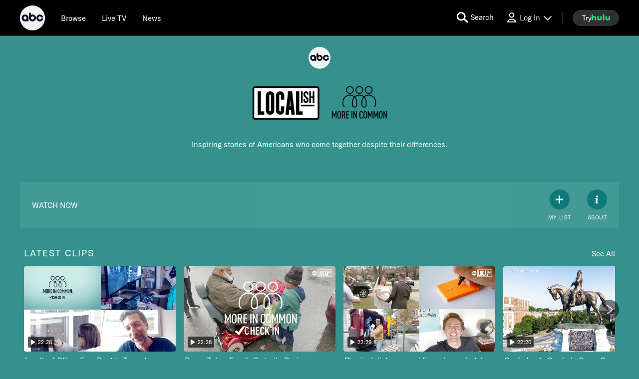

--- FILE ---
content_type: text/html; charset=utf-8
request_url: https://abc.com/show/07b5b2a6-75cd-490f-a560-aad41824df01
body_size: 74356
content:

        <!doctype html>
        <html lang="en" lang="en">
            <head>
                <!-- ABC-COM | ba12098c665b | 14255483 | 5a5c4354 | abc.com | Fri, 23 Jan 2026 18:43:44 GMT -->
                <script> __dataLayer = {"helpersEnabled":true,"page":{},"pzn":{},"site":{"device":"desktop","language":"en","site":"abc","portal":"tve","otguid":"91e78293-adc0-4287-9aac-24be0f1694e1"},"visitor":{}} </script>
                <script src="https://dcf.espn.com/TWDC-DTCI/prod/Bootstrap.js"></script>
                <script data-rum-type="legacy" data-rum-pct="100">(() => {function gc(n){n=document.cookie.match("(^|;) ?"+n+"=([^;]*)(;|$)");return n?n[2]:null}function sc(n){document.cookie=n}function smpl(n){n/=100;return!!n&&Math.random()<=n}var _nr=!1,_nrCookie=gc("_nr");null!==_nrCookie?"1"===_nrCookie&&(_nr=!0):smpl(100)?(_nr=!0,sc("_nr=1; path=/")):(_nr=!1,sc("_nr=0; path=/"));_nr && (() => {;window.NREUM||(NREUM={});NREUM.init={distributed_tracing:{enabled:true},privacy:{cookies_enabled:true},ajax:{deny_list:["bam.nr-data.net"]}};;NREUM.info = {"beacon":"bam.nr-data.net","errorBeacon":"bam.nr-data.net","sa":1,"licenseKey":"8d01ff17d1","applicationID":"415461361"};__nr_require=function(t,e,n){function r(n){if(!e[n]){var o=e[n]={exports:{}};t[n][0].call(o.exports,function(e){var o=t[n][1][e];return r(o||e)},o,o.exports)}return e[n].exports}if("function"==typeof __nr_require)return __nr_require;for(var o=0;o<n.length;o++)r(n[o]);return r}({1:[function(t,e,n){function r(t){try{s.console&&console.log(t)}catch(e){}}var o,i=t("ee"),a=t(31),s={};try{o=localStorage.getItem("__nr_flags").split(","),console&&"function"==typeof console.log&&(s.console=!0,o.indexOf("dev")!==-1&&(s.dev=!0),o.indexOf("nr_dev")!==-1&&(s.nrDev=!0))}catch(c){}s.nrDev&&i.on("internal-error",function(t){r(t.stack)}),s.dev&&i.on("fn-err",function(t,e,n){r(n.stack)}),s.dev&&(r("NR AGENT IN DEVELOPMENT MODE"),r("flags: "+a(s,function(t,e){return t}).join(", ")))},{}],2:[function(t,e,n){function r(t,e,n,r,s){try{l?l-=1:o(s||new UncaughtException(t,e,n),!0)}catch(f){try{i("ierr",[f,c.now(),!0])}catch(d){}}return"function"==typeof u&&u.apply(this,a(arguments))}function UncaughtException(t,e,n){this.message=t||"Uncaught error with no additional information",this.sourceURL=e,this.line=n}function o(t,e){var n=e?null:c.now();i("err",[t,n])}var i=t("handle"),a=t(32),s=t("ee"),c=t("loader"),f=t("gos"),u=window.onerror,d=!1,p="nr@seenError";if(!c.disabled){var l=0;c.features.err=!0,t(1),window.onerror=r;try{throw new Error}catch(h){"stack"in h&&(t(14),t(13),"addEventListener"in window&&t(7),c.xhrWrappable&&t(15),d=!0)}s.on("fn-start",function(t,e,n){d&&(l+=1)}),s.on("fn-err",function(t,e,n){d&&!n[p]&&(f(n,p,function(){return!0}),this.thrown=!0,o(n))}),s.on("fn-end",function(){d&&!this.thrown&&l>0&&(l-=1)}),s.on("internal-error",function(t){i("ierr",[t,c.now(),!0])})}},{}],3:[function(t,e,n){var r=t("loader");r.disabled||(r.features.ins=!0)},{}],4:[function(t,e,n){function r(){U++,L=g.hash,this[u]=y.now()}function o(){U--,g.hash!==L&&i(0,!0);var t=y.now();this[h]=~~this[h]+t-this[u],this[d]=t}function i(t,e){E.emit("newURL",[""+g,e])}function a(t,e){t.on(e,function(){this[e]=y.now()})}var s="-start",c="-end",f="-body",u="fn"+s,d="fn"+c,p="cb"+s,l="cb"+c,h="jsTime",m="fetch",v="addEventListener",w=window,g=w.location,y=t("loader");if(w[v]&&y.xhrWrappable&&!y.disabled){var x=t(11),b=t(12),E=t(9),R=t(7),O=t(14),T=t(8),S=t(15),P=t(10),M=t("ee"),C=M.get("tracer"),N=t(23);t(17),y.features.spa=!0;var L,U=0;M.on(u,r),b.on(p,r),P.on(p,r),M.on(d,o),b.on(l,o),P.on(l,o),M.buffer([u,d,"xhr-resolved"]),R.buffer([u]),O.buffer(["setTimeout"+c,"clearTimeout"+s,u]),S.buffer([u,"new-xhr","send-xhr"+s]),T.buffer([m+s,m+"-done",m+f+s,m+f+c]),E.buffer(["newURL"]),x.buffer([u]),b.buffer(["propagate",p,l,"executor-err","resolve"+s]),C.buffer([u,"no-"+u]),P.buffer(["new-jsonp","cb-start","jsonp-error","jsonp-end"]),a(T,m+s),a(T,m+"-done"),a(P,"new-jsonp"),a(P,"jsonp-end"),a(P,"cb-start"),E.on("pushState-end",i),E.on("replaceState-end",i),w[v]("hashchange",i,N(!0)),w[v]("load",i,N(!0)),w[v]("popstate",function(){i(0,U>1)},N(!0))}},{}],5:[function(t,e,n){function r(){var t=new PerformanceObserver(function(t,e){var n=t.getEntries();s(v,[n])});try{t.observe({entryTypes:["resource"]})}catch(e){}}function o(t){if(s(v,[window.performance.getEntriesByType(w)]),window.performance["c"+p])try{window.performance[h](m,o,!1)}catch(t){}else try{window.performance[h]("webkit"+m,o,!1)}catch(t){}}function i(t){}if(window.performance&&window.performance.timing&&window.performance.getEntriesByType){var a=t("ee"),s=t("handle"),c=t(14),f=t(13),u=t(6),d=t(23),p="learResourceTimings",l="addEventListener",h="removeEventListener",m="resourcetimingbufferfull",v="bstResource",w="resource",g="-start",y="-end",x="fn"+g,b="fn"+y,E="bstTimer",R="pushState",O=t("loader");if(!O.disabled){O.features.stn=!0,t(9),"addEventListener"in window&&t(7);var T=NREUM.o.EV;a.on(x,function(t,e){var n=t[0];n instanceof T&&(this.bstStart=O.now())}),a.on(b,function(t,e){var n=t[0];n instanceof T&&s("bst",[n,e,this.bstStart,O.now()])}),c.on(x,function(t,e,n){this.bstStart=O.now(),this.bstType=n}),c.on(b,function(t,e){s(E,[e,this.bstStart,O.now(),this.bstType])}),f.on(x,function(){this.bstStart=O.now()}),f.on(b,function(t,e){s(E,[e,this.bstStart,O.now(),"requestAnimationFrame"])}),a.on(R+g,function(t){this.time=O.now(),this.startPath=location.pathname+location.hash}),a.on(R+y,function(t){s("bstHist",[location.pathname+location.hash,this.startPath,this.time])}),u()?(s(v,[window.performance.getEntriesByType("resource")]),r()):l in window.performance&&(window.performance["c"+p]?window.performance[l](m,o,d(!1)):window.performance[l]("webkit"+m,o,d(!1))),document[l]("scroll",i,d(!1)),document[l]("keypress",i,d(!1)),document[l]("click",i,d(!1))}}},{}],6:[function(t,e,n){e.exports=function(){return"PerformanceObserver"in window&&"function"==typeof window.PerformanceObserver}},{}],7:[function(t,e,n){function r(t){for(var e=t;e&&!e.hasOwnProperty(u);)e=Object.getPrototypeOf(e);e&&o(e)}function o(t){s.inPlace(t,[u,d],"-",i)}function i(t,e){return t[1]}var a=t("ee").get("events"),s=t("wrap-function")(a,!0),c=t("gos"),f=XMLHttpRequest,u="addEventListener",d="removeEventListener";e.exports=a,"getPrototypeOf"in Object?(r(document),r(window),r(f.prototype)):f.prototype.hasOwnProperty(u)&&(o(window),o(f.prototype)),a.on(u+"-start",function(t,e){var n=t[1];if(null!==n&&("function"==typeof n||"object"==typeof n)){var r=c(n,"nr@wrapped",function(){function t(){if("function"==typeof n.handleEvent)return n.handleEvent.apply(n,arguments)}var e={object:t,"function":n}[typeof n];return e?s(e,"fn-",null,e.name||"anonymous"):n});this.wrapped=t[1]=r}}),a.on(d+"-start",function(t){t[1]=this.wrapped||t[1]})},{}],8:[function(t,e,n){function r(t,e,n){var r=t[e];"function"==typeof r&&(t[e]=function(){var t=i(arguments),e={};o.emit(n+"before-start",[t],e);var a;e[m]&&e[m].dt&&(a=e[m].dt);var s=r.apply(this,t);return o.emit(n+"start",[t,a],s),s.then(function(t){return o.emit(n+"end",[null,t],s),t},function(t){throw o.emit(n+"end",[t],s),t})})}var o=t("ee").get("fetch"),i=t(32),a=t(31);e.exports=o;var s=window,c="fetch-",f=c+"body-",u=["arrayBuffer","blob","json","text","formData"],d=s.Request,p=s.Response,l=s.fetch,h="prototype",m="nr@context";d&&p&&l&&(a(u,function(t,e){r(d[h],e,f),r(p[h],e,f)}),r(s,"fetch",c),o.on(c+"end",function(t,e){var n=this;if(e){var r=e.headers.get("content-length");null!==r&&(n.rxSize=r),o.emit(c+"done",[null,e],n)}else o.emit(c+"done",[t],n)}))},{}],9:[function(t,e,n){var r=t("ee").get("history"),o=t("wrap-function")(r);e.exports=r;var i=window.history&&window.history.constructor&&window.history.constructor.prototype,a=window.history;i&&i.pushState&&i.replaceState&&(a=i),o.inPlace(a,["pushState","replaceState"],"-")},{}],10:[function(t,e,n){function r(t){function e(){f.emit("jsonp-end",[],l),t.removeEventListener("load",e,c(!1)),t.removeEventListener("error",n,c(!1))}function n(){f.emit("jsonp-error",[],l),f.emit("jsonp-end",[],l),t.removeEventListener("load",e,c(!1)),t.removeEventListener("error",n,c(!1))}var r=t&&"string"==typeof t.nodeName&&"script"===t.nodeName.toLowerCase();if(r){var o="function"==typeof t.addEventListener;if(o){var a=i(t.src);if(a){var d=s(a),p="function"==typeof d.parent[d.key];if(p){var l={};u.inPlace(d.parent,[d.key],"cb-",l),t.addEventListener("load",e,c(!1)),t.addEventListener("error",n,c(!1)),f.emit("new-jsonp",[t.src],l)}}}}}function o(){return"addEventListener"in window}function i(t){var e=t.match(d);return e?e[1]:null}function a(t,e){var n=t.match(l),r=n[1],o=n[3];return o?a(o,e[r]):e[r]}function s(t){var e=t.match(p);return e&&e.length>=3?{key:e[2],parent:a(e[1],window)}:{key:t,parent:window}}var c=t(23),f=t("ee").get("jsonp"),u=t("wrap-function")(f);if(e.exports=f,o()){var d=/[?&](?:callback|cb)=([^&#]+)/,p=/(.*).([^.]+)/,l=/^(w+)(.|$)(.*)$/,h=["appendChild","insertBefore","replaceChild"];Node&&Node.prototype&&Node.prototype.appendChild?u.inPlace(Node.prototype,h,"dom-"):(u.inPlace(HTMLElement.prototype,h,"dom-"),u.inPlace(HTMLHeadElement.prototype,h,"dom-"),u.inPlace(HTMLBodyElement.prototype,h,"dom-")),f.on("dom-start",function(t){r(t[0])})}},{}],11:[function(t,e,n){var r=t("ee").get("mutation"),o=t("wrap-function")(r),i=NREUM.o.MO;e.exports=r,i&&(window.MutationObserver=function(t){return this instanceof i?new i(o(t,"fn-")):i.apply(this,arguments)},MutationObserver.prototype=i.prototype)},{}],12:[function(t,e,n){function r(t){var e=i.context(),n=s(t,"executor-",e,null,!1),r=new f(n);return i.context(r).getCtx=function(){return e},r}var o=t("wrap-function"),i=t("ee").get("promise"),a=t("ee").getOrSetContext,s=o(i),c=t(31),f=NREUM.o.PR;e.exports=i,f&&(window.Promise=r,["all","race"].forEach(function(t){var e=f[t];f[t]=function(n){function r(t){return function(){i.emit("propagate",[null,!o],a,!1,!1),o=o||!t}}var o=!1;c(n,function(e,n){Promise.resolve(n).then(r("all"===t),r(!1))});var a=e.apply(f,arguments),s=f.resolve(a);return s}}),["resolve","reject"].forEach(function(t){var e=f[t];f[t]=function(t){var n=e.apply(f,arguments);return t!==n&&i.emit("propagate",[t,!0],n,!1,!1),n}}),f.prototype["catch"]=function(t){return this.then(null,t)},f.prototype=Object.create(f.prototype,{constructor:{value:r}}),c(Object.getOwnPropertyNames(f),function(t,e){try{r[e]=f[e]}catch(n){}}),o.wrapInPlace(f.prototype,"then",function(t){return function(){var e=this,n=o.argsToArray.apply(this,arguments),r=a(e);r.promise=e,n[0]=s(n[0],"cb-",r,null,!1),n[1]=s(n[1],"cb-",r,null,!1);var c=t.apply(this,n);return r.nextPromise=c,i.emit("propagate",[e,!0],c,!1,!1),c}}),i.on("executor-start",function(t){t[0]=s(t[0],"resolve-",this,null,!1),t[1]=s(t[1],"resolve-",this,null,!1)}),i.on("executor-err",function(t,e,n){t[1](n)}),i.on("cb-end",function(t,e,n){i.emit("propagate",[n,!0],this.nextPromise,!1,!1)}),i.on("propagate",function(t,e,n){this.getCtx&&!e||(this.getCtx=function(){if(t instanceof Promise)var e=i.context(t);return e&&e.getCtx?e.getCtx():this})}),r.toString=function(){return""+f})},{}],13:[function(t,e,n){var r=t("ee").get("raf"),o=t("wrap-function")(r),i="equestAnimationFrame";e.exports=r,o.inPlace(window,["r"+i,"mozR"+i,"webkitR"+i,"msR"+i],"raf-"),r.on("raf-start",function(t){t[0]=o(t[0],"fn-")})},{}],14:[function(t,e,n){function r(t,e,n){t[0]=a(t[0],"fn-",null,n)}function o(t,e,n){this.method=n,this.timerDuration=isNaN(t[1])?0:+t[1],t[0]=a(t[0],"fn-",this,n)}var i=t("ee").get("timer"),a=t("wrap-function")(i),s="setTimeout",c="setInterval",f="clearTimeout",u="-start",d="-";e.exports=i,a.inPlace(window,[s,"setImmediate"],s+d),a.inPlace(window,[c],c+d),a.inPlace(window,[f,"clearImmediate"],f+d),i.on(c+u,r),i.on(s+u,o)},{}],15:[function(t,e,n){function r(t,e){d.inPlace(e,["onreadystatechange"],"fn-",s)}function o(){var t=this,e=u.context(t);t.readyState>3&&!e.resolved&&(e.resolved=!0,u.emit("xhr-resolved",[],t)),d.inPlace(t,y,"fn-",s)}function i(t){x.push(t),m&&(E?E.then(a):w?w(a):(R=-R,O.data=R))}function a(){for(var t=0;t<x.length;t++)r([],x[t]);x.length&&(x=[])}function s(t,e){return e}function c(t,e){for(var n in t)e[n]=t[n];return e}t(7);var f=t("ee"),u=f.get("xhr"),d=t("wrap-function")(u),p=t(23),l=NREUM.o,h=l.XHR,m=l.MO,v=l.PR,w=l.SI,g="readystatechange",y=["onload","onerror","onabort","onloadstart","onloadend","onprogress","ontimeout"],x=[];e.exports=u;var b=window.XMLHttpRequest=function(t){var e=new h(t);try{u.emit("new-xhr",[e],e),e.addEventListener(g,o,p(!1))}catch(n){try{u.emit("internal-error",[n])}catch(r){}}return e};if(c(h,b),b.prototype=h.prototype,d.inPlace(b.prototype,["open","send"],"-xhr-",s),u.on("send-xhr-start",function(t,e){r(t,e),i(e)}),u.on("open-xhr-start",r),m){var E=v&&v.resolve();if(!w&&!v){var R=1,O=document.createTextNode(R);new m(a).observe(O,{characterData:!0})}}else f.on("fn-end",function(t){t[0]&&t[0].type===g||a()})},{}],16:[function(t,e,n){function r(t){if(!s(t))return null;var e=window.NREUM;if(!e.loader_config)return null;var n=(e.loader_config.accountID||"").toString()||null,r=(e.loader_config.agentID||"").toString()||null,f=(e.loader_config.trustKey||"").toString()||null;if(!n||!r)return null;var h=l.generateSpanId(),m=l.generateTraceId(),v=Date.now(),w={spanId:h,traceId:m,timestamp:v};return(t.sameOrigin||c(t)&&p())&&(w.traceContextParentHeader=o(h,m),w.traceContextStateHeader=i(h,v,n,r,f)),(t.sameOrigin&&!u()||!t.sameOrigin&&c(t)&&d())&&(w.newrelicHeader=a(h,m,v,n,r,f)),w}function o(t,e){return"00-"+e+"-"+t+"-01"}function i(t,e,n,r,o){var i=0,a="",s=1,c="",f="";return o+"@nr="+i+"-"+s+"-"+n+"-"+r+"-"+t+"-"+a+"-"+c+"-"+f+"-"+e}function a(t,e,n,r,o,i){var a="btoa"in window&&"function"==typeof window.btoa;if(!a)return null;var s={v:[0,1],d:{ty:"Browser",ac:r,ap:o,id:t,tr:e,ti:n}};return i&&r!==i&&(s.d.tk=i),btoa(JSON.stringify(s))}function s(t){return f()&&c(t)}function c(t){var e=!1,n={};if("init"in NREUM&&"distributed_tracing"in NREUM.init&&(n=NREUM.init.distributed_tracing),t.sameOrigin)e=!0;else if(n.allowed_origins instanceof Array)for(var r=0;r<n.allowed_origins.length;r++){var o=h(n.allowed_origins[r]);if(t.hostname===o.hostname&&t.protocol===o.protocol&&t.port===o.port){e=!0;break}}return e}function f(){return"init"in NREUM&&"distributed_tracing"in NREUM.init&&!!NREUM.init.distributed_tracing.enabled}function u(){return"init"in NREUM&&"distributed_tracing"in NREUM.init&&!!NREUM.init.distributed_tracing.exclude_newrelic_header}function d(){return"init"in NREUM&&"distributed_tracing"in NREUM.init&&NREUM.init.distributed_tracing.cors_use_newrelic_header!==!1}function p(){return"init"in NREUM&&"distributed_tracing"in NREUM.init&&!!NREUM.init.distributed_tracing.cors_use_tracecontext_headers}var l=t(28),h=t(18);e.exports={generateTracePayload:r,shouldGenerateTrace:s}},{}],17:[function(t,e,n){function r(t){var e=this.params,n=this.metrics;if(!this.ended){this.ended=!0;for(var r=0;r<p;r++)t.removeEventListener(d[r],this.listener,!1);return e.protocol&&"data"===e.protocol?void g("Ajax/DataUrl/Excluded"):void(e.aborted||(n.duration=a.now()-this.startTime,this.loadCaptureCalled||4!==t.readyState?null==e.status&&(e.status=0):i(this,t),n.cbTime=this.cbTime,s("xhr",[e,n,this.startTime,this.endTime,"xhr"],this)))}}function o(t,e){var n=c(e),r=t.params;r.hostname=n.hostname,r.port=n.port,r.protocol=n.protocol,r.host=n.hostname+":"+n.port,r.pathname=n.pathname,t.parsedOrigin=n,t.sameOrigin=n.sameOrigin}function i(t,e){t.params.status=e.status;var n=v(e,t.lastSize);if(n&&(t.metrics.rxSize=n),t.sameOrigin){var r=e.getResponseHeader("X-NewRelic-App-Data");r&&(t.params.cat=r.split(", ").pop())}t.loadCaptureCalled=!0}var a=t("loader");if(a.xhrWrappable&&!a.disabled){var s=t("handle"),c=t(18),f=t(16).generateTracePayload,u=t("ee"),d=["load","error","abort","timeout"],p=d.length,l=t("id"),h=t(24),m=t(22),v=t(19),w=t(23),g=t(25).recordSupportability,y=NREUM.o.REQ,x=window.XMLHttpRequest;a.features.xhr=!0,t(15),t(8),u.on("new-xhr",function(t){var e=this;e.totalCbs=0,e.called=0,e.cbTime=0,e.end=r,e.ended=!1,e.xhrGuids={},e.lastSize=null,e.loadCaptureCalled=!1,e.params=this.params||{},e.metrics=this.metrics||{},t.addEventListener("load",function(n){i(e,t)},w(!1)),h&&(h>34||h<10)||t.addEventListener("progress",function(t){e.lastSize=t.loaded},w(!1))}),u.on("open-xhr-start",function(t){this.params={method:t[0]},o(this,t[1]),this.metrics={}}),u.on("open-xhr-end",function(t,e){"loader_config"in NREUM&&"xpid"in NREUM.loader_config&&this.sameOrigin&&e.setRequestHeader("X-NewRelic-ID",NREUM.loader_config.xpid);var n=f(this.parsedOrigin);if(n){var r=!1;n.newrelicHeader&&(e.setRequestHeader("newrelic",n.newrelicHeader),r=!0),n.traceContextParentHeader&&(e.setRequestHeader("traceparent",n.traceContextParentHeader),n.traceContextStateHeader&&e.setRequestHeader("tracestate",n.traceContextStateHeader),r=!0),r&&(this.dt=n)}}),u.on("send-xhr-start",function(t,e){var n=this.metrics,r=t[0],o=this;if(n&&r){var i=m(r);i&&(n.txSize=i)}this.startTime=a.now(),this.listener=function(t){try{"abort"!==t.type||o.loadCaptureCalled||(o.params.aborted=!0),("load"!==t.type||o.called===o.totalCbs&&(o.onloadCalled||"function"!=typeof e.onload))&&o.end(e)}catch(n){try{u.emit("internal-error",[n])}catch(r){}}};for(var s=0;s<p;s++)e.addEventListener(d[s],this.listener,w(!1))}),u.on("xhr-cb-time",function(t,e,n){this.cbTime+=t,e?this.onloadCalled=!0:this.called+=1,this.called!==this.totalCbs||!this.onloadCalled&&"function"==typeof n.onload||this.end(n)}),u.on("xhr-load-added",function(t,e){var n=""+l(t)+!!e;this.xhrGuids&&!this.xhrGuids[n]&&(this.xhrGuids[n]=!0,this.totalCbs+=1)}),u.on("xhr-load-removed",function(t,e){var n=""+l(t)+!!e;this.xhrGuids&&this.xhrGuids[n]&&(delete this.xhrGuids[n],this.totalCbs-=1)}),u.on("xhr-resolved",function(){this.endTime=a.now()}),u.on("addEventListener-end",function(t,e){e instanceof x&&"load"===t[0]&&u.emit("xhr-load-added",[t[1],t[2]],e)}),u.on("removeEventListener-end",function(t,e){e instanceof x&&"load"===t[0]&&u.emit("xhr-load-removed",[t[1],t[2]],e)}),u.on("fn-start",function(t,e,n){e instanceof x&&("onload"===n&&(this.onload=!0),("load"===(t[0]&&t[0].type)||this.onload)&&(this.xhrCbStart=a.now()))}),u.on("fn-end",function(t,e){this.xhrCbStart&&u.emit("xhr-cb-time",[a.now()-this.xhrCbStart,this.onload,e],e)}),u.on("fetch-before-start",function(t){function e(t,e){var n=!1;return e.newrelicHeader&&(t.set("newrelic",e.newrelicHeader),n=!0),e.traceContextParentHeader&&(t.set("traceparent",e.traceContextParentHeader),e.traceContextStateHeader&&t.set("tracestate",e.traceContextStateHeader),n=!0),n}var n,r=t[1]||{};"string"==typeof t[0]?n=t[0]:t[0]&&t[0].url?n=t[0].url:window.URL&&t[0]&&t[0]instanceof URL&&(n=t[0].href),n&&(this.parsedOrigin=c(n),this.sameOrigin=this.parsedOrigin.sameOrigin);var o=f(this.parsedOrigin);if(o&&(o.newrelicHeader||o.traceContextParentHeader))if("string"==typeof t[0]||window.URL&&t[0]&&t[0]instanceof URL){var i={};for(var a in r)i[a]=r[a];i.headers=new Headers(r.headers||{}),e(i.headers,o)&&(this.dt=o),t.length>1?t[1]=i:t.push(i)}else t[0]&&t[0].headers&&e(t[0].headers,o)&&(this.dt=o)}),u.on("fetch-start",function(t,e){this.params={},this.metrics={},this.startTime=a.now(),this.dt=e,t.length>=1&&(this.target=t[0]),t.length>=2&&(this.opts=t[1]);var n,r=this.opts||{},i=this.target;if("string"==typeof i?n=i:"object"==typeof i&&i instanceof y?n=i.url:window.URL&&"object"==typeof i&&i instanceof URL&&(n=i.href),o(this,n),"data"!==this.params.protocol){var s=(""+(i&&i instanceof y&&i.method||r.method||"GET")).toUpperCase();this.params.method=s,this.txSize=m(r.body)||0}}),u.on("fetch-done",function(t,e){if(this.endTime=a.now(),this.params||(this.params={}),"data"===this.params.protocol)return void g("Ajax/DataUrl/Excluded");this.params.status=e?e.status:0;var n;"string"==typeof this.rxSize&&this.rxSize.length>0&&(n=+this.rxSize);var r={txSize:this.txSize,rxSize:n,duration:a.now()-this.startTime};s("xhr",[this.params,r,this.startTime,this.endTime,"fetch"],this)})}},{}],18:[function(t,e,n){var r={};e.exports=function(t){if(t in r)return r[t];if(0===(t||"").indexOf("data:"))return{protocol:"data"};var e=document.createElement("a"),n=window.location,o={};e.href=t,o.port=e.port;var i=e.href.split("://");!o.port&&i[1]&&(o.port=i[1].split("/")[0].split("@").pop().split(":")[1]),o.port&&"0"!==o.port||(o.port="https"===i[0]?"443":"80"),o.hostname=e.hostname||n.hostname,o.pathname=e.pathname,o.protocol=i[0],"/"!==o.pathname.charAt(0)&&(o.pathname="/"+o.pathname);var a=!e.protocol||":"===e.protocol||e.protocol===n.protocol,s=e.hostname===document.domain&&e.port===n.port;return o.sameOrigin=a&&(!e.hostname||s),"/"===o.pathname&&(r[t]=o),o}},{}],19:[function(t,e,n){function r(t,e){var n=t.responseType;return"json"===n&&null!==e?e:"arraybuffer"===n||"blob"===n||"json"===n?o(t.response):"text"===n||""===n||void 0===n?o(t.responseText):void 0}var o=t(22);e.exports=r},{}],20:[function(t,e,n){function r(){}function o(t,e,n,r){return function(){return u.recordSupportability("API/"+e+"/called"),i(t+e,[f.now()].concat(s(arguments)),n?null:this,r),n?void 0:this}}var i=t("handle"),a=t(31),s=t(32),c=t("ee").get("tracer"),f=t("loader"),u=t(25),d=NREUM;"undefined"==typeof window.newrelic&&(newrelic=d);var p=["setPageViewName","setCustomAttribute","setErrorHandler","finished","addToTrace","inlineHit","addRelease"],l="api-",h=l+"ixn-";a(p,function(t,e){d[e]=o(l,e,!0,"api")}),d.addPageAction=o(l,"addPageAction",!0),d.setCurrentRouteName=o(l,"routeName",!0),e.exports=newrelic,d.interaction=function(){return(new r).get()};var m=r.prototype={createTracer:function(t,e){var n={},r=this,o="function"==typeof e;return i(h+"tracer",[f.now(),t,n],r),function(){if(c.emit((o?"":"no-")+"fn-start",[f.now(),r,o],n),o)try{return e.apply(this,arguments)}catch(t){throw c.emit("fn-err",[arguments,this,t],n),t}finally{c.emit("fn-end",[f.now()],n)}}}};a("actionText,setName,setAttribute,save,ignore,onEnd,getContext,end,get".split(","),function(t,e){m[e]=o(h,e)}),newrelic.noticeError=function(t,e){"string"==typeof t&&(t=new Error(t)),u.recordSupportability("API/noticeError/called"),i("err",[t,f.now(),!1,e])}},{}],21:[function(t,e,n){function r(t){if(NREUM.init){for(var e=NREUM.init,n=t.split("."),r=0;r<n.length-1;r++)if(e=e[n[r]],"object"!=typeof e)return;return e=e[n[n.length-1]]}}e.exports={getConfiguration:r}},{}],22:[function(t,e,n){e.exports=function(t){if("string"==typeof t&&t.length)return t.length;if("object"==typeof t){if("undefined"!=typeof ArrayBuffer&&t instanceof ArrayBuffer&&t.byteLength)return t.byteLength;if("undefined"!=typeof Blob&&t instanceof Blob&&t.size)return t.size;if(!("undefined"!=typeof FormData&&t instanceof FormData))try{return JSON.stringify(t).length}catch(e){return}}}},{}],23:[function(t,e,n){var r=!1;try{var o=Object.defineProperty({},"passive",{get:function(){r=!0}});window.addEventListener("testPassive",null,o),window.removeEventListener("testPassive",null,o)}catch(i){}e.exports=function(t){return r?{passive:!0,capture:!!t}:!!t}},{}],24:[function(t,e,n){var r=0,o=navigator.userAgent.match(/Firefox[/s](d+.d+)/);o&&(r=+o[1]),e.exports=r},{}],25:[function(t,e,n){function r(t,e){var n=[a,t,{name:t},e];return i("storeMetric",n,null,"api"),n}function o(t,e){var n=[s,t,{name:t},e];return i("storeEventMetrics",n,null,"api"),n}var i=t("handle"),a="sm",s="cm";e.exports={constants:{SUPPORTABILITY_METRIC:a,CUSTOM_METRIC:s},recordSupportability:r,recordCustom:o}},{}],26:[function(t,e,n){function r(){return s.exists&&performance.now?Math.round(performance.now()):(i=Math.max((new Date).getTime(),i))-a}function o(){return i}var i=(new Date).getTime(),a=i,s=t(33);e.exports=r,e.exports.offset=a,e.exports.getLastTimestamp=o},{}],27:[function(t,e,n){function r(t,e){var n=t.getEntries();n.forEach(function(t){"first-paint"===t.name?l("timing",["fp",Math.floor(t.startTime)]):"first-contentful-paint"===t.name&&l("timing",["fcp",Math.floor(t.startTime)])})}function o(t,e){var n=t.getEntries();if(n.length>0){var r=n[n.length-1];if(f&&f<r.startTime)return;var o=[r],i=a({});i&&o.push(i),l("lcp",o)}}function i(t){t.getEntries().forEach(function(t){t.hadRecentInput||l("cls",[t])})}function a(t){var e=navigator.connection||navigator.mozConnection||navigator.webkitConnection;if(e)return e.type&&(t["net-type"]=e.type),e.effectiveType&&(t["net-etype"]=e.effectiveType),e.rtt&&(t["net-rtt"]=e.rtt),e.downlink&&(t["net-dlink"]=e.downlink),t}function s(t){if(t instanceof w&&!y){var e=Math.round(t.timeStamp),n={type:t.type};a(n),e<=h.now()?n.fid=h.now()-e:e>h.offset&&e<=Date.now()?(e-=h.offset,n.fid=h.now()-e):e=h.now(),y=!0,l("timing",["fi",e,n])}}function c(t){"hidden"===t&&(f=h.now(),l("pageHide",[f]))}if(!("init"in NREUM&&"page_view_timing"in NREUM.init&&"enabled"in NREUM.init.page_view_timing&&NREUM.init.page_view_timing.enabled===!1)){var f,u,d,p,l=t("handle"),h=t("loader"),m=t(30),v=t(23),w=NREUM.o.EV;if("PerformanceObserver"in window&&"function"==typeof window.PerformanceObserver){u=new PerformanceObserver(r);try{u.observe({entryTypes:["paint"]})}catch(g){}d=new PerformanceObserver(o);try{d.observe({entryTypes:["largest-contentful-paint"]})}catch(g){}p=new PerformanceObserver(i);try{p.observe({type:"layout-shift",buffered:!0})}catch(g){}}if("addEventListener"in document){var y=!1,x=["click","keydown","mousedown","pointerdown","touchstart"];x.forEach(function(t){document.addEventListener(t,s,v(!1))})}m(c)}},{}],28:[function(t,e,n){function r(){function t(){return e?15&e[n++]:16*Math.random()|0}var e=null,n=0,r=window.crypto||window.msCrypto;r&&r.getRandomValues&&(e=r.getRandomValues(new Uint8Array(31)));for(var o,i="xxxxxxxx-xxxx-4xxx-yxxx-xxxxxxxxxxxx",a="",s=0;s<i.length;s++)o=i[s],"x"===o?a+=t().toString(16):"y"===o?(o=3&t()|8,a+=o.toString(16)):a+=o;return a}function o(){return a(16)}function i(){return a(32)}function a(t){function e(){return n?15&n[r++]:16*Math.random()|0}var n=null,r=0,o=window.crypto||window.msCrypto;o&&o.getRandomValues&&Uint8Array&&(n=o.getRandomValues(new Uint8Array(t)));for(var i=[],a=0;a<t;a++)i.push(e().toString(16));return i.join("")}e.exports={generateUuid:r,generateSpanId:o,generateTraceId:i}},{}],29:[function(t,e,n){function r(t,e){if(!o)return!1;if(t!==o)return!1;if(!e)return!0;if(!i)return!1;for(var n=i.split("."),r=e.split("."),a=0;a<r.length;a++)if(r[a]!==n[a])return!1;return!0}var o=null,i=null,a=/Version\/(\S+)\s+Safari/;if(navigator.userAgent){var s=navigator.userAgent,c=s.match(a);c&&s.indexOf("Chrome")===-1&&s.indexOf("Chromium")===-1&&(o="Safari",i=c[1])}e.exports={agent:o,version:i,match:r}},{}],30:[function(t,e,n){function r(t){function e(){t(s&&document[s]?document[s]:document[i]?"hidden":"visible")}"addEventListener"in document&&a&&document.addEventListener(a,e,o(!1))}var o=t(23);e.exports=r;var i,a,s;"undefined"!=typeof document.hidden?(i="hidden",a="visibilitychange",s="visibilityState"):"undefined"!=typeof document.msHidden?(i="msHidden",a="msvisibilitychange"):"undefined"!=typeof document.webkitHidden&&(i="webkitHidden",a="webkitvisibilitychange",s="webkitVisibilityState")},{}],31:[function(t,e,n){function r(t,e){var n=[],r="",i=0;for(r in t)o.call(t,r)&&(n[i]=e(r,t[r]),i+=1);return n}var o=Object.prototype.hasOwnProperty;e.exports=r},{}],32:[function(t,e,n){function r(t,e,n){e||(e=0),"undefined"==typeof n&&(n=t?t.length:0);for(var r=-1,o=n-e||0,i=Array(o<0?0:o);++r<o;)i[r]=t[e+r];return i}e.exports=r},{}],33:[function(t,e,n){e.exports={exists:"undefined"!=typeof window.performance&&window.performance.timing&&"undefined"!=typeof window.performance.timing.navigationStart}},{}],ee:[function(t,e,n){function r(){}function o(t){function e(t){return t&&t instanceof r?t:t?f(t,c,a):a()}function n(n,r,o,i,a){if(a!==!1&&(a=!0),!l.aborted||i){t&&a&&t(n,r,o);for(var s=e(o),c=m(n),f=c.length,u=0;u<f;u++)c[u].apply(s,r);var p=d[y[n]];return p&&p.push([x,n,r,s]),s}}function i(t,e){g[t]=m(t).concat(e)}function h(t,e){var n=g[t];if(n)for(var r=0;r<n.length;r++)n[r]===e&&n.splice(r,1)}function m(t){return g[t]||[]}function v(t){return p[t]=p[t]||o(n)}function w(t,e){l.aborted||u(t,function(t,n){e=e||"feature",y[n]=e,e in d||(d[e]=[])})}var g={},y={},x={on:i,addEventListener:i,removeEventListener:h,emit:n,get:v,listeners:m,context:e,buffer:w,abort:s,aborted:!1};return x}function i(t){return f(t,c,a)}function a(){return new r}function s(){(d.api||d.feature)&&(l.aborted=!0,d=l.backlog={})}var c="nr@context",f=t("gos"),u=t(31),d={},p={},l=e.exports=o();e.exports.getOrSetContext=i,l.backlog=d},{}],gos:[function(t,e,n){function r(t,e,n){if(o.call(t,e))return t[e];var r=n();if(Object.defineProperty&&Object.keys)try{return Object.defineProperty(t,e,{value:r,writable:!0,enumerable:!1}),r}catch(i){}return t[e]=r,r}var o=Object.prototype.hasOwnProperty;e.exports=r},{}],handle:[function(t,e,n){function r(t,e,n,r){o.buffer([t],r),o.emit(t,e,n)}var o=t("ee").get("handle");e.exports=r,r.ee=o},{}],id:[function(t,e,n){function r(t){var e=typeof t;return!t||"object"!==e&&"function"!==e?-1:t===window?0:a(t,i,function(){return o++})}var o=1,i="nr@id",a=t("gos");e.exports=r},{}],loader:[function(t,e,n){function r(){if(!T++){var t=O.info=NREUM.info,e=m.getElementsByTagName("script")[0];if(setTimeout(f.abort,3e4),!(t&&t.licenseKey&&t.applicationID&&e))return f.abort();c(E,function(e,n){t[e]||(t[e]=n)});var n=a();s("mark",["onload",n+O.offset],null,"api"),s("timing",["load",n]);var r=m.createElement("script");0===t.agent.indexOf("http://")||0===t.agent.indexOf("https://")?r.src=t.agent:r.src=l+"://"+t.agent,e.parentNode.insertBefore(r,e)}}function o(){"complete"===m.readyState&&i()}function i(){s("mark",["domContent",a()+O.offset],null,"api")}var a=t(26),s=t("handle"),c=t(31),f=t("ee"),u=t(29),d=t(21),p=t(23),l=d.getConfiguration("ssl")===!1?"http":"https",h=window,m=h.document,v="addEventListener",w="attachEvent",g=h.XMLHttpRequest,y=g&&g.prototype,x=!1;NREUM.o={ST:setTimeout,SI:h.setImmediate,CT:clearTimeout,XHR:g,REQ:h.Request,EV:h.Event,PR:h.Promise,MO:h.MutationObserver};var b=""+location,E={beacon:"bam.nr-data.net",errorBeacon:"bam.nr-data.net",agent:"js-agent.newrelic.com/nr-spa-1216.min.js"},R=g&&y&&y[v]&&!/CriOS/.test(navigator.userAgent),O=e.exports={offset:a.getLastTimestamp(),now:a,origin:b,features:{},xhrWrappable:R,userAgent:u,disabled:x};if(!x){t(20),t(27),m[v]?(m[v]("DOMContentLoaded",i,p(!1)),h[v]("load",r,p(!1))):(m[w]("onreadystatechange",o),h[w]("onload",r)),s("mark",["firstbyte",a.getLastTimestamp()],null,"api");var T=0}},{}],"wrap-function":[function(t,e,n){function r(t,e){function n(e,n,r,c,f){function nrWrapper(){var i,a,u,p;try{a=this,i=d(arguments),u="function"==typeof r?r(i,a):r||{}}catch(l){o([l,"",[i,a,c],u],t)}s(n+"start",[i,a,c],u,f);try{return p=e.apply(a,i)}catch(h){throw s(n+"err",[i,a,h],u,f),h}finally{s(n+"end",[i,a,p],u,f)}}return a(e)?e:(n||(n=""),nrWrapper[p]=e,i(e,nrWrapper,t),nrWrapper)}function r(t,e,r,o,i){r||(r="");var s,c,f,u="-"===r.charAt(0);for(f=0;f<e.length;f++)c=e[f],s=t[c],a(s)||(t[c]=n(s,u?c+r:r,o,c,i))}function s(n,r,i,a){if(!h||e){var s=h;h=!0;try{t.emit(n,r,i,e,a)}catch(c){o([c,n,r,i],t)}h=s}}return t||(t=u),n.inPlace=r,n.flag=p,n}function o(t,e){e||(e=u);try{e.emit("internal-error",t)}catch(n){}}function i(t,e,n){if(Object.defineProperty&&Object.keys)try{var r=Object.keys(t);return r.forEach(function(n){Object.defineProperty(e,n,{get:function(){return t[n]},set:function(e){return t[n]=e,e}})}),e}catch(i){o([i],n)}for(var a in t)l.call(t,a)&&(e[a]=t[a]);return e}function a(t){return!(t&&t instanceof Function&&t.apply&&!t[p])}function s(t,e){var n=e(t);return n[p]=t,i(t,n,u),n}function c(t,e,n){var r=t[e];t[e]=s(r,n)}function f(){for(var t=arguments.length,e=new Array(t),n=0;n<t;++n)e[n]=arguments[n];return e}var u=t("ee"),d=t(32),p="nr@original",l=Object.prototype.hasOwnProperty,h=!1;e.exports=r,e.exports.wrapFunction=s,e.exports.wrapInPlace=c,e.exports.argsToArray=f},{}]},{},["loader",2,17,5,3,4]);;NREUM.info={"beacon":"bam.nr-data.net","errorBeacon":"bam.nr-data.net","sa":1,"licenseKey":"8d01ff17d1","applicationID":"415461361"}})();})();</script>
                <title data-react-helmet="true">Watch More In Common TV Show - ABC.com</title>
                <meta data-react-helmet="true" property="og:url" content="https://abc.com/show/07b5b2a6-75cd-490f-a560-aad41824df01"/><meta data-react-helmet="true" property="og:app_id" content="137585909851"/><meta data-react-helmet="true" property="og:site_name" content="ABC"/><meta data-react-helmet="true" property="og:image" content="https://cdn1.edgedatg.com/aws/v2/abc/MoreInCommon/showimages/f2926c2234f0504d74117f28115390aa/1200x627-Q80_f2926c2234f0504d74117f28115390aa.jpg"/><meta data-react-helmet="true" property="og:title" content="Watch More In Common TV Show - ABC.com"/><meta data-react-helmet="true" property="og:description" content="Watch the official More In Common online at ABC.com. Get exclusive videos, blogs, photos, cast bios, free episodes"/><meta data-react-helmet="true" name="description" content="Watch the official More In Common online at ABC.com. Get exclusive videos, blogs, photos, cast bios, free episodes"/><meta data-react-helmet="true" name="twitter:card" content="summary_large_image"/><meta data-react-helmet="true" property="fb:app_id" content="137585909851"/><meta data-react-helmet="true" property="og:type" content="website"/><meta data-react-helmet="true" name="twitter:site" content="@{twitter.account}"/><meta data-react-helmet="true" name="twitter:image" content="https://cdn1.edgedatg.com/aws/v2/abc/MoreInCommon/showimages/f2926c2234f0504d74117f28115390aa/1200x627-Q80_f2926c2234f0504d74117f28115390aa.jpg"/><meta data-react-helmet="true" name="google-play-app" content="app-id=com.disney.datg.videoplatforms.android.abc"/><meta data-react-helmet="true" name="msApplication-PackageFamilyName" content="ABC.ABCPlayer"/><meta data-react-helmet="true" name="msvalidate.01" content="0EABD001D404EA9DDE2025E9E4F14CAF"/><meta data-react-helmet="true" name="msApplication-ID" content="App"/><meta data-react-helmet="true" name="msapplication-TileColor" content="#2D2D2D"/><meta data-react-helmet="true" name="keywords" content="More In Common, abc More In Common, More In Common videos, More In Common news"/><meta data-react-helmet="true" name="og:image" content="https://cdn1.edgedatg.com/aws/v2/abc/MoreInCommon/showimages/f2926c2234f0504d74117f28115390aa/1200x627-Q80_f2926c2234f0504d74117f28115390aa.jpg"/><meta data-react-helmet="true" name="google-site-verification" content="J8rQKaTUp41LleWIqACFUI7j_iS4bNJvNc2KwTwOcQ8"/><meta data-react-helmet="true" name="msapplication-TileImage" content="//cdn1.edgedatg.com/tml/assets/content/abc/abc-icon-2021.png"/><meta data-react-helmet="true" name="viewport" content="width=device-width, initial-scale=1.0, maximum-scale=2.0"/><meta data-react-helmet="true" property="og:locale" content="en_US"/><meta data-react-helmet="true" name="format-detection" content="telephone=no"/>

                <meta charSet="utf-8" />
                <meta name="viewport" content="width=device-width, initial-scale=1.0, maximum-scale=2.0" />
                <meta http-equiv="x-ua-compatible" content="IE=edge,chrome=1" />
                <link href="//assets-cdn.watchdisneyfe.com" rel="preconnect" />
                <link rel="stylesheet" href="//assets-cdn.watchdisneyfe.com/watchdisney-web/5a5c43547d3d-release-9.6.0.9.4.6/client/abc-com/css/brand.abc-b3c7e2fd.css" data-brand="abc" />
                <link data-react-helmet="true" rel="stylesheet" href="//assets-cdn.watchdisneyfe.com/watchdisney-web/5a5c43547d3d-release-9.6.0.9.4.6/client/abc-com/css/8465-b04c4015.css"/><link data-react-helmet="true" rel="stylesheet" href="//assets-cdn.watchdisneyfe.com/watchdisney-web/5a5c43547d3d-release-9.6.0.9.4.6/client/abc-com/css/abc-com-f12aa46d.css"/><link data-react-helmet="true" rel="stylesheet" href="//assets-cdn.watchdisneyfe.com/watchdisney-web/5a5c43547d3d-release-9.6.0.9.4.6/client/abc-com/css/4895-fd73aaa7.css"/><link data-react-helmet="true" rel="stylesheet" href="//assets-cdn.watchdisneyfe.com/watchdisney-web/5a5c43547d3d-release-9.6.0.9.4.6/client/abc-com/css/5627-778c020c.css"/><link data-react-helmet="true" rel="stylesheet" href="//assets-cdn.watchdisneyfe.com/watchdisney-web/5a5c43547d3d-release-9.6.0.9.4.6/client/abc-com/css/304-dd7de28f.css"/><link data-react-helmet="true" rel="stylesheet" href="//assets-cdn.watchdisneyfe.com/watchdisney-web/5a5c43547d3d-release-9.6.0.9.4.6/client/abc-com/css/show-1b3fcbcc.css"/><link data-react-helmet="true" rel="alternate" href="android-app://com.disney.datg.videoplatforms.android.abc/abcplayer"/><link data-react-helmet="true" rel="canonical" href="https://abc.com/show/07b5b2a6-75cd-490f-a560-aad41824df01"/><link data-react-helmet="true" rel="apple-touch-icon" href="//cdn1.edgedatg.com/tml/assets/content/abc/abc-icon-2021.png"/>
                <script src="//assets-cdn.watchdisneyfe.com/watchdisney-web/5a5c43547d3d-release-9.6.0.9.4.6/client/abc-com/runtime-ebcc9582.js" defer></script><script src="//assets-cdn.watchdisneyfe.com/watchdisney-web/5a5c43547d3d-release-9.6.0.9.4.6/client/abc-com/8465-88027a08.js" defer></script><script src="//assets-cdn.watchdisneyfe.com/watchdisney-web/5a5c43547d3d-release-9.6.0.9.4.6/client/abc-com/7277-476d870a.js" defer></script><script src="//assets-cdn.watchdisneyfe.com/watchdisney-web/5a5c43547d3d-release-9.6.0.9.4.6/client/abc-com/7902-c7dccb69.js" defer></script><script src="//assets-cdn.watchdisneyfe.com/watchdisney-web/5a5c43547d3d-release-9.6.0.9.4.6/client/abc-com/4895-574cde44.js" defer></script><script src="//assets-cdn.watchdisneyfe.com/watchdisney-web/5a5c43547d3d-release-9.6.0.9.4.6/client/abc-com/304-b5c378dd.js" defer></script>
                <link rel="prefetch" href="//assets-cdn.watchdisneyfe.com/watchdisney-web/5a5c43547d3d-release-9.6.0.9.4.6/client/abc-com/_manifest.js" as="script" /><link rel="prefetch" href="//assets-cdn.watchdisneyfe.com/watchdisney-web/5a5c43547d3d-release-9.6.0.9.4.6/client/abc-com/abc-com-280bc451.js" as="script" />
<link rel="prefetch" href="//assets-cdn.watchdisneyfe.com/watchdisney-web/5a5c43547d3d-release-9.6.0.9.4.6/client/abc-com/show-ff4f6eec.js" as="script" />
                <link rel="shortcut icon" href="/favicon.ico" />
                <link rel="apple-touch-icon" href="/favicon.ico" />
                
            <script type="application/javascript">
                if (typeof window.__REACT_DEVTOOLS_GLOBAL_HOOK__ === 'object') {
                    window.__REACT_DEVTOOLS_GLOBAL_HOOK__.inject = function () {}
                }
            </script>
        
                <script type="application/javascript" async src="https://scripts.webcontentassessor.com/scripts/1f5fa1e7d876602567cfe4227c2593d06bc9849751039e12ea07e3637bf163e8"></script>
                <script data-react-helmet="true" type="text/javascript" src="https://securepubads.g.doubleclick.net/tag/js/gpt.js" async="async" crossorigin="anonymous"></script><script data-react-helmet="true" type="application/ld+json">[
  {
    "@context": "http://schema.org/",
    "@type": "TVSeries",
    "url": "https://abc.com/show/07b5b2a6-75cd-490f-a560-aad41824df01",
    "image": "https://cdn1.edgedatg.com/aws/v2/abc/MoreInCommon/showimages/d9a81e150cf4d7b867ca12046c5f6f7c/196x261-Q80_d9a81e150cf4d7b867ca12046c5f6f7c.jpg",
    "name": "ABC",
    "description": "Inspiring stories of Americans who come together despite their differences."
  },
  {
    "@context": "http://schema.org/",
    "@type": "BreadcrumbList",
    "itemlistElement": [
      {
        "@type": "ListItem",
        "position": 1,
        "name": "abc.com",
        "item": "https://abc.com/"
      },
      {
        "@type": "ListItem",
        "position": 2,
        "name": "shows",
        "item": "https://abc.com/browse"
      },
      {
        "@type": "ListItem",
        "position": 3,
        "name": "More In Common",
        "item": "https://abc.com/show/07b5b2a6-75cd-490f-a560-aad41824df01"
      }
    ]
  }
]</script><script data-react-helmet="true" src="https://cdn.disneyaccount.com/v5/sdk.js" async="true"></script>
                
            </head>
            <body>
                
                <div id="abc-com"><div id="fitt-analytics"><div class="bp-mobileMDPlus bp-mobileLGPlus bp-tabletPlus bp-desktopPlus bp-desktopLGPlus"><div data-box-type="fitt-adbox-thinbanner"><div class="Ad thinbanner thinbanner--show ad-slot" data-slot-type="thinbanner" data-collapse-before-load="true" data-slot-kvps="lang=en,pgtyp=show,show=localish/more-in-common,pos=thinbanner"></div></div><main class="layout page-show abc-com truncate-str-patch"><div class="navigation__skipnav__container" aria-hidden="false"><div class="navigation__skipnav__button"><a id="skipnav" href="#" tabindex="0" class="navigation__skipnav__button__link">Skip to Content</a></div></div><nav data-navigation="true" aria-label="Global" class="navigation"><div class="navigation__container"><div class="navigation__menu"><div class="navigation__group"><div class="navButton" id="provider-logo"><a class="AnchorLink navButton__link dib logo tc fitt-tracker" tabindex="0" aria-label="ABC" data-track-global.tagid="f_click01" data-track-global.personalization="false" data-track-cta_text="abc.com" data-track-link_name_custom="abc:show:mic:show detail:main_menu:abc.com" data-track-position_number="none" data-track-module_position_number="none" data-track-content_language="en" data-track-section_page="main_menu" data-track-global.authenticated_user_flag="false" data-track-collection_name="none" href="/"><div class="navButton__icon dib logo" aria-hidden="true"><img class="sitelogo" src="https://assets-cdn.watchdisneyfe.com/delta/assets/abc/abc-nav.png" alt="ABC" loading="lazy"/></div><div class="abc__link" aria-hidden="true"><span class="navButton__text ttc tc dib">provider-logo</span></div></a></div><div class="navButton" id="browse"><a class="AnchorLink navButton__link dib hide-mobile tc fitt-tracker" tabindex="0" aria-label="browse" data-track-global.tagid="f_click01" data-track-global.personalization="false" data-track-cta_text="browse" data-track-link_name_custom="abc:show:mic:show detail:main_menu:browse" data-track-position_number="none" data-track-module_position_number="none" data-track-content_language="en" data-track-section_page="main_menu" data-track-global.authenticated_user_flag="false" data-track-collection_name="none" href="/browse"><div class="abc__link" aria-hidden="true"><span class="navButton__text ttc tc dib">browse</span></div></a></div><div class="navButton" id="live tv"><a class="AnchorLink navButton__link dib hide-mobile tc fitt-tracker" tabindex="0" aria-label="Live TV" data-track-global.tagid="f_click01" data-track-global.personalization="false" data-track-cta_text="live tv" data-track-link_name_custom="abc:show:mic:show detail:main_menu:live tv" data-track-position_number="none" data-track-module_position_number="none" data-track-content_language="en" data-track-section_page="main_menu" data-track-global.authenticated_user_flag="false" data-track-collection_name="none" href="/watch-live"><div class="abc__link" aria-hidden="true"><span class="navButton__text ttc tc dib">Live TV</span></div></a></div><div class="navButton" id="news"><a class="AnchorLink navButton__link dib hide-mobile tc fitt-tracker" tabindex="0" aria-label="news" data-track-global.tagid="f_click01" data-track-global.personalization="false" data-track-cta_text="news" data-track-link_name_custom="abc:show:mic:show detail:main_menu:news" data-track-position_number="none" data-track-module_position_number="none" data-track-content_language="en" data-track-section_page="main_menu" data-track-global.authenticated_user_flag="false" data-track-collection_name="none" href="/collection/news"><div class="abc__link" aria-hidden="true"><span class="navButton__text ttc tc dib">news</span></div></a></div></div><div class="navigation__spacer"></div><div class="Searchlist"><div class="Searchlist__wrapper"><form class="Searchlist__content" role="search"><button class="Searchlist__button" aria-label="search for a show" tabindex="0" aria-hidden="false"><span class="Searchlist__icon__search"><img src="https://assets-cdn.watchdisneyfe.com/delta/assets/common/search.png" alt="search for a show" width="24" height="24"/></span><span class="Searchlist__label__search">Search</span></button><input type="text" class="Input Input--disabled Searchlist__input" placeholder="search for a show" autoComplete="off" disabled="" aria-hidden="true"/><button class="Searchlist__icon__close" aria-label="Close search input" aria-hidden="true"><img src="https://assets-cdn.watchdisneyfe.com/delta/assets/common/close.png" alt="Close search input"/></button></form></div></div><div class="Login"><div class="Login__wrapper"><div class="Login__content"><button class="Login__button" aria-label="Log In Drop-down collapsed" aria-controls="login-menu"><span class="Login__button__icon"><img src="https://assets-cdn.watchdisneyfe.com/delta/assets/common/account.png" class="Login__img__icon" alt="account icon" width="24" height="24"/></span></button></div></div></div><span class="ext__pipe"></span><a class="AnchorLink ext__button fitt-tracker" tabindex="0" aria-label="try hulu" data-track-global.tagid="f_click01" data-track-cta_text="hulu" data-track-link_name_custom="abc:show:mic:show detail:main_menu:hulu" data-track-position_number="none" data-track-module_position_number="none" data-track-content_language="en" data-track-section_page="main_menu" data-track-collection_name="none" target="_blank" href="https://www.hulu.com/welcome?cmp=17728&amp;utm_campaign=OO_ABC_NavButton_OnChannel_Hulu&amp;utm_medium=Display&amp;utm_source=OO_ABC"><span class="ext__text" aria-hidden="true" tabindex="-1">try</span><img class="ext__logo" src="https://assets-cdn.watchdisneyfe.com/delta/assets/common/ENT_heroLogo_Hulu@2x.png" alt="" loading="lazy" width="37" height="35"/></a><button href="#" id="menu_on" aria-hidden="false" tabindex="0"><img src="https://assets-cdn.watchdisneyfe.com/delta/assets/common/ENT-Icon-Menu.svg" alt="main_navigation"/></button></div></div><div class="MenuMobileModal"><div class="MenuMobileModal__wrapper"><button class="lightbox__closebtn"><img src="https://assets-cdn.watchdisneyfe.com/delta/assets/common/close.png" alt="Close Modal"/></button><div class="navButton" id="provider-logo"><a class="AnchorLink navButton__link dib logo tc fitt-tracker" tabindex="0" aria-label="ABC" data-track-global.tagid="f_click01" data-track-global.personalization="false" data-track-cta_text="abc.com" data-track-link_name_custom="abc:show:mic:show detail:main_menu:abc.com" data-track-position_number="none" data-track-module_position_number="none" data-track-content_language="en" data-track-section_page="main_menu" data-track-global.authenticated_user_flag="false" data-track-collection_name="none" href="/"><div class="navButton__icon dib logo" aria-hidden="true"><img class="sitelogo" src="https://assets-cdn.watchdisneyfe.com/delta/assets/abc/abc-nav.png" alt="ABC" loading="lazy"/></div><div class="abc__link" aria-hidden="true"><span class="navButton__text ttc tc dib">provider-logo</span></div></a></div><div class="navButton" id="browse"><a class="AnchorLink navButton__link dib hide-mobile tc fitt-tracker" tabindex="0" aria-label="browse" data-track-global.tagid="f_click01" data-track-global.personalization="false" data-track-cta_text="browse" data-track-link_name_custom="abc:show:mic:show detail:main_menu:browse" data-track-position_number="none" data-track-module_position_number="none" data-track-content_language="en" data-track-section_page="main_menu" data-track-global.authenticated_user_flag="false" data-track-collection_name="none" href="/browse"><div class="abc__link" aria-hidden="true"><span class="navButton__text ttc tc dib">browse</span></div></a></div><div class="navButton" id="live tv"><a class="AnchorLink navButton__link dib hide-mobile tc fitt-tracker" tabindex="0" aria-label="Live TV" data-track-global.tagid="f_click01" data-track-global.personalization="false" data-track-cta_text="live tv" data-track-link_name_custom="abc:show:mic:show detail:main_menu:live tv" data-track-position_number="none" data-track-module_position_number="none" data-track-content_language="en" data-track-section_page="main_menu" data-track-global.authenticated_user_flag="false" data-track-collection_name="none" href="/watch-live"><div class="abc__link" aria-hidden="true"><span class="navButton__text ttc tc dib">Live TV</span></div></a></div><div class="navButton" id="news"><a class="AnchorLink navButton__link dib hide-mobile tc fitt-tracker" tabindex="0" aria-label="news" data-track-global.tagid="f_click01" data-track-global.personalization="false" data-track-cta_text="news" data-track-link_name_custom="abc:show:mic:show detail:main_menu:news" data-track-position_number="none" data-track-module_position_number="none" data-track-content_language="en" data-track-section_page="main_menu" data-track-global.authenticated_user_flag="false" data-track-collection_name="none" href="/collection/news"><div class="abc__link" aria-hidden="true"><span class="navButton__text ttc tc dib">news</span></div></a></div></div></div><div></div></nav><div class="content"><div><section class="fullWidth__section"><div class="fullWidth__column"><section class="Header"><div class="ScrollSpy_container"><span></span></div><div class="Header__wrapper"><div class="Header__NetworkLogo"><img class="Header__NetworkLogo__img" src="https://cdn1.edgedatg.com/aws/v2/abc/Images/bbb2fd903b49318e540c1b3acce0310b/142x80-Q75_bbb2fd903b49318e540c1b3acce0310b.png" alt="" loading="lazy"/></div><h1 class="Header__Logo"><img class="Header__Logo__img" title="More In Common" src="https://cdn1.edgedatg.com/aws/v2/abc/MoreInCommon/showimages/913c2d9c11db0c3fedce56009666cc00/700x234-Q80_913c2d9c11db0c3fedce56009666cc00.png" alt="More In Common" loading="lazy"/></h1><div class="Header__About"><span>Inspiring stories of Americans who come together despite their differences.</span></div></div></section><div class="moduleWrapper"><section class="UtilityBar"><div class="ScrollSpy_container"><span></span></div><div class="UtilityBar__container"><div><div class="UtilityBar__container__text"><div class="UtilityBar__container__text__title">WATCH NOW</div><div class="UtilityBar__container__text__content"></div></div></div><div class="UtilityButtons"><a class="AnchorLink UtilityButtons__button" tabindex="0" aria-label="ABOUT" href="/show/07b5b2a6-75cd-490f-a560-aad41824df01/about-the-show"><i style="background-color:rgba(15, 121, 120, 1)" class="icon abc-icon-about" data-track-global.tagid="f_click01" data-track-global.video_network="abc" data-track-cta_text="about" data-track-link_name_custom="abc:show:mic:show detail:about"></i><span class="UtilityButtons__button__text">ABOUT</span></a></div></div></section><section class="StickyHeader" style="background-color:rgba(52, 145, 142, 1)"></section></div><section class="tilegroup tilegroup--carousel tilegroup--landscape"><div class="tilegroup__wrapper--title"><h2 class="tilegroup__title" aria-label="Latest Clips" aria-level="2"><span class="titletext">Latest Clips</span></h2><div class="flex tilegroup__group-action-wrapper"><div class="tilegroup__group-action"><a href="/show/07b5b2a6-75cd-490f-a560-aad41824df01/playlist/PL557769560" data-track-global.tagid="f_click01" data-track-link_name_custom="abc:show:mic:show detail:latest clips more in common" data-track-cta_text="latest clips more in common" aria-label="Show all items in this row">See All</a></div></div></div><section class="Carousel relative video" aria-labelledby="3728455"><div class="Carousel__Header Carousel__Header--invisible"><h3 id="3728455" class="Carousel__Heading">Latest Clips</h3></div><div class="Carousel__Wrapper relative"><div class="Carousel__Outer relative flex overflow-hidden"><ul class="Carousel__Inner flex items-center" style="transition:none;margin-left:-16px;transform:translateX(0px)"><li class="CarouselSlide relative pointer tile CarouselSlide--active tile--video tile--hero-inactive tile--landscape" style="animation-delay:0ms;margin:0 0 0 16px" role="option" data-carousel-id="0"><a class="AnchorLink" tabindex="-1" as="li" data-carousel-id="0" aria-label="latest clips Landlord Offers Free Rent to Tenants ABC" href="/video/461ec0ce-0e74-4a99-b75f-0e1a2fe2552b/playlist/PL557769560"><div class="tile__video__thumbnail"><div data-track-cta_text="moreincommon" data-track-content_language="en" data-track-video_genre="newsmagazine" data-track-video_show_name="moreincommon" data-track-video_prefix="mic" data-track-content_lock_flag="false" data-track-video_id_code="vdka39810153" data-track-video_track_code="ep1400" data-track-is_live_flag="false" data-track-digital_flag="false" data-track-video_content_type="sf" data-track-video_daypart="news" data-track-video_air_date="2020-04-10" data-track-video_episode_release_date="thu, 9 apr 2020 17:00:00 -0700" data-track-video_episode_length="1348647" data-track-video_episode_title="landlordoffersfreerenttotenants" data-track-section_page="show detail" data-track-link_name_custom="abc:show:mic:show detail:mic:landlord offers free rent to tenants" data-track-position_number="0" data-track-collection_name="none" data-track-playlist_name="most_recent" data-track-module_position_number="1" data-track-feature_tile_count="20" data-track-type_of_click="clip" data-track-row_type="content" data-track-module_title="latest clips" data-track-content="mic" data-track-global.tagid="f_click03" data-track-video_id="VDKA39810153" data-track-playlist_id="PL557769560" data-track-global.video_network="abc" data-track-ch="abc:show" data-track-global.site_section_level2="abc:show" data-track-global.site_section_level3="abc:show:shows" data-track-global.site_section_level4="abc:show:shows:show detail" class="fitt-tracker"><div aria-hidden="true" class="tile__mediacontainer"><figure class="Image aspect-ratio--parent ImageHelper tile__imagecontainer" style="--aspect-ratio:1.7815384615384615"><div class="RatioFrame aspect-ratio--16x9"></div><div class="Image__Wrapper aspect-ratio--child"><picture><source srcSet="https://cdn1.edgedatg.com/aws/v2/abc/MoreInCommon/video/1400/16bfa99e27ea7eb4559dfded7c0772d0/579x325-Q100_16bfa99e27ea7eb4559dfded7c0772d0.jpg" media="(max-width: 600px)" width="579"/><img alt="Landlord Offers Free Rent to Tenants" class="" loading="lazy" data-mptype="image" src="https://cdn1.edgedatg.com/aws/v2/abc/MoreInCommon/video/1400/16bfa99e27ea7eb4559dfded7c0772d0/579x325-Q100_16bfa99e27ea7eb4559dfded7c0772d0.jpg"/></picture></div></figure></div><div class="tile__top-right-details" aria-hidden="false"><div class="tile__new-text"></div></div><div class="tile__bottom-left-details" aria-hidden="false"><div class="tile__duration-container" aria-label="video duration 22:28"><figure class="Image aspect-ratio--parent tile__play-icon"><div class="RatioFrame aspect-ratio--16x9"></div><div class="Image__Wrapper aspect-ratio--child"><img alt="" class="" title="play icon" data-mptype="image" src="[data-uri]"/></div></figure><div class="tile__video-duration">22:28</div></div></div><div class="tile__video__progressbar"><div class="tile__video__progressbar__slider"></div></div></div></div><div class="tile__details" aria-hidden="true"><span class="tile__details-title"><span class="tile__details-season-data" style="overflow:hidden;display:block"><span>Landlord Offers Free Rent to Tenants</span></span></span><span class="tile__details-date-duration">04.10.2020</span></div></a></li><li class="CarouselSlide relative pointer tile tile--video tile--hero-inactive tile--landscape" style="animation-delay:25ms;margin:0 0 0 16px" role="option" data-carousel-id="1"><a class="AnchorLink" tabindex="-1" as="li" data-carousel-id="1" aria-label="Drone Takes Family Portraits During Coronavirus Outbreak, 7-Year-Old Boy Helps the Elderly ABC" href="/video/ec8dc96f-8887-4b4c-bdbf-633902276089/playlist/PL557769560"><div class="tile__video__thumbnail"><div data-track-cta_text="moreincommon" data-track-content_language="en" data-track-video_genre="newsmagazine" data-track-video_show_name="moreincommon" data-track-video_prefix="mic" data-track-content_lock_flag="false" data-track-video_id_code="vdka39810148" data-track-video_track_code="ep1399" data-track-is_live_flag="false" data-track-digital_flag="false" data-track-video_content_type="sf" data-track-video_daypart="news" data-track-video_air_date="2020-04-10" data-track-video_episode_release_date="thu, 9 apr 2020 17:00:00 -0700" data-track-video_episode_length="1348013" data-track-video_episode_title="dronetakesfamilyportraitsduringcoronavirusoutbreak7yearoldboyhelpstheelderly" data-track-section_page="show detail" data-track-link_name_custom="abc:show:mic:show detail:mic:drone takes family portraits during coronavirus outbreak 7yearold boy helps the elderly" data-track-position_number="1" data-track-collection_name="none" data-track-playlist_name="most_recent" data-track-module_position_number="1" data-track-feature_tile_count="20" data-track-type_of_click="clip" data-track-row_type="content" data-track-module_title="latest clips" data-track-content="mic" data-track-global.tagid="f_click03" data-track-video_id="VDKA39810148" data-track-playlist_id="PL557769560" data-track-global.video_network="abc" data-track-ch="abc:show" data-track-global.site_section_level2="abc:show" data-track-global.site_section_level3="abc:show:shows" data-track-global.site_section_level4="abc:show:shows:show detail" class="fitt-tracker"><div aria-hidden="true" class="tile__mediacontainer"><figure class="Image aspect-ratio--parent ImageHelper tile__imagecontainer" style="--aspect-ratio:1.7815384615384615"><div class="RatioFrame aspect-ratio--16x9"></div><div class="Image__Wrapper aspect-ratio--child"><picture><source srcSet="https://cdn1.edgedatg.com/aws/v2/abc/MoreInCommon/video/1399/0f72a84700668a98775af1542b6f84d9/579x325-Q100_0f72a84700668a98775af1542b6f84d9.jpg" media="(max-width: 600px)" width="579"/><img alt="Drone Takes Family Portraits During Coronavirus Outbreak, 7-Year-Old Boy Helps the Elderly" class="" loading="lazy" data-mptype="image" src="https://cdn1.edgedatg.com/aws/v2/abc/MoreInCommon/video/1399/0f72a84700668a98775af1542b6f84d9/579x325-Q100_0f72a84700668a98775af1542b6f84d9.jpg"/></picture></div></figure></div><div class="tile__top-right-details" aria-hidden="false"><div class="tile__new-text"></div></div><div class="tile__bottom-left-details" aria-hidden="false"><div class="tile__duration-container" aria-label="video duration 22:28"><figure class="Image aspect-ratio--parent tile__play-icon"><div class="RatioFrame aspect-ratio--16x9"></div><div class="Image__Wrapper aspect-ratio--child"><img alt="" class="" title="play icon" data-mptype="image" src="[data-uri]"/></div></figure><div class="tile__video-duration">22:28</div></div></div><div class="tile__video__progressbar"><div class="tile__video__progressbar__slider"></div></div></div></div><div class="tile__details" aria-hidden="true"><span class="tile__details-title"><span class="tile__details-season-data" style="overflow:hidden;display:block"><span>Drone Takes Family Portraits During Coronavirus Outbreak, 7-Year-Old Boy Helps the Elderly</span></span></span><span class="tile__details-date-duration">04.10.2020</span></div></a></li><li class="CarouselSlide relative pointer tile tile--video tile--hero-inactive tile--landscape" style="animation-delay:50ms;margin:0 0 0 16px" role="option" data-carousel-id="2"><a class="AnchorLink" tabindex="-1" as="li" data-carousel-id="2" aria-label="Physical distance weddings, luxury hotels giving rooms to the homeless, and more! ABC" href="/video/1800e752-c751-42f9-a0cf-5beabdb61c0f/playlist/PL557769560"><div class="tile__video__thumbnail"><div data-track-cta_text="moreincommon" data-track-content_language="en" data-track-video_genre="newsmagazine" data-track-video_show_name="moreincommon" data-track-video_prefix="mic" data-track-content_lock_flag="false" data-track-video_id_code="vdka39810143" data-track-video_track_code="ep1466" data-track-is_live_flag="false" data-track-digital_flag="false" data-track-video_content_type="sf" data-track-video_daypart="news" data-track-video_air_date="2020-04-20" data-track-video_episode_release_date="mon, 20 apr 2020 17:00:00 -0700" data-track-video_episode_length="1349114" data-track-video_episode_title="physicaldistanceweddingsluxuryhotelsgivingroomstothehomelessandmore" data-track-section_page="show detail" data-track-link_name_custom="abc:show:mic:show detail:mic:physical distance weddings luxury hotels giving rooms to the homeless and more" data-track-position_number="2" data-track-collection_name="none" data-track-playlist_name="most_recent" data-track-module_position_number="1" data-track-feature_tile_count="20" data-track-type_of_click="clip" data-track-row_type="content" data-track-module_title="latest clips" data-track-content="mic" data-track-global.tagid="f_click03" data-track-video_id="VDKA39810143" data-track-playlist_id="PL557769560" data-track-global.video_network="abc" data-track-ch="abc:show" data-track-global.site_section_level2="abc:show" data-track-global.site_section_level3="abc:show:shows" data-track-global.site_section_level4="abc:show:shows:show detail" class="fitt-tracker"><div aria-hidden="true" class="tile__mediacontainer"><figure class="Image aspect-ratio--parent ImageHelper tile__imagecontainer" style="--aspect-ratio:1.7815384615384615"><div class="RatioFrame aspect-ratio--16x9"></div><div class="Image__Wrapper aspect-ratio--child"><picture><source srcSet="https://cdn1.edgedatg.com/aws/v2/abc/MoreInCommon/video/1466/69349297b9e61dec1823055eccc31233/579x325-Q100_69349297b9e61dec1823055eccc31233.jpg" media="(max-width: 600px)" width="579"/><img alt="Physical distance weddings, luxury hotels giving rooms to the homeless, and more!" class="" loading="lazy" data-mptype="image" src="https://cdn1.edgedatg.com/aws/v2/abc/MoreInCommon/video/1466/69349297b9e61dec1823055eccc31233/579x325-Q100_69349297b9e61dec1823055eccc31233.jpg"/></picture></div></figure></div><div class="tile__top-right-details" aria-hidden="false"><div class="tile__new-text"></div></div><div class="tile__bottom-left-details" aria-hidden="false"><div class="tile__duration-container" aria-label="video duration 22:29"><figure class="Image aspect-ratio--parent tile__play-icon"><div class="RatioFrame aspect-ratio--16x9"></div><div class="Image__Wrapper aspect-ratio--child"><img alt="" class="" title="play icon" data-mptype="image" src="[data-uri]"/></div></figure><div class="tile__video-duration">22:29</div></div></div><div class="tile__video__progressbar"><div class="tile__video__progressbar__slider"></div></div></div></div><div class="tile__details" aria-hidden="true"><span class="tile__details-title"><span class="tile__details-season-data" style="overflow:hidden;display:block"><span>Physical distance weddings, luxury hotels giving rooms to the homeless, and more!</span></span></span><span class="tile__details-date-duration">04.20.2020</span></div></a></li><li class="CarouselSlide relative pointer tile tile--video tile--hero-inactive tile--landscape" style="animation-delay:75ms;margin:0 0 0 16px" role="option" data-carousel-id="3"><a class="AnchorLink" tabindex="-1" as="li" data-carousel-id="3" aria-label="Confederate Symbols Come Crashing Down: America Reckons with Its Racist Past ABC" href="/video/38accd72-f691-48cc-8ce0-226c42d9e186/playlist/PL557769560"><div class="tile__video__thumbnail"><div data-track-cta_text="moreincommon" data-track-content_language="en" data-track-video_genre="newsmagazine" data-track-video_show_name="moreincommon" data-track-video_prefix="mic" data-track-content_lock_flag="false" data-track-video_id_code="vdka39810138" data-track-video_track_code="ep1731" data-track-is_live_flag="false" data-track-digital_flag="false" data-track-video_content_type="sf" data-track-video_daypart="news" data-track-video_air_date="2020-07-10" data-track-video_episode_release_date="thu, 9 jul 2020 17:00:00 -0700" data-track-video_episode_length="1346011" data-track-video_episode_title="confederatesymbolscomecrashingdownamericareckonswithitsracistpast" data-track-section_page="show detail" data-track-link_name_custom="abc:show:mic:show detail:mic:confederate symbols come crashing down america reckons with its racist past" data-track-position_number="3" data-track-collection_name="none" data-track-playlist_name="most_recent" data-track-module_position_number="1" data-track-feature_tile_count="20" data-track-type_of_click="clip" data-track-row_type="content" data-track-module_title="latest clips" data-track-content="mic" data-track-global.tagid="f_click03" data-track-video_id="VDKA39810138" data-track-playlist_id="PL557769560" data-track-global.video_network="abc" data-track-ch="abc:show" data-track-global.site_section_level2="abc:show" data-track-global.site_section_level3="abc:show:shows" data-track-global.site_section_level4="abc:show:shows:show detail" class="fitt-tracker"><div aria-hidden="true" class="tile__mediacontainer"><figure class="Image aspect-ratio--parent ImageHelper tile__imagecontainer" style="--aspect-ratio:1.7815384615384615"><div class="RatioFrame aspect-ratio--16x9"></div><div class="Image__Wrapper aspect-ratio--child"><picture><source srcSet="https://cdn1.edgedatg.com/aws/v2/abc/MoreInCommon/video/1731/f899b77ac710a3bdc313f1f55f6baa9a/579x325-Q100_f899b77ac710a3bdc313f1f55f6baa9a.jpg" media="(max-width: 600px)" width="579"/><img alt="Confederate Symbols Come Crashing Down: America Reckons with Its Racist Past" class="" loading="lazy" data-mptype="image" src="https://cdn1.edgedatg.com/aws/v2/abc/MoreInCommon/video/1731/f899b77ac710a3bdc313f1f55f6baa9a/579x325-Q100_f899b77ac710a3bdc313f1f55f6baa9a.jpg"/></picture></div></figure></div><div class="tile__top-right-details" aria-hidden="false"><div class="tile__new-text"></div></div><div class="tile__bottom-left-details" aria-hidden="false"><div class="tile__duration-container" aria-label="video duration 22:26"><figure class="Image aspect-ratio--parent tile__play-icon"><div class="RatioFrame aspect-ratio--16x9"></div><div class="Image__Wrapper aspect-ratio--child"><img alt="" class="" title="play icon" data-mptype="image" src="[data-uri]"/></div></figure><div class="tile__video-duration">22:26</div></div></div><div class="tile__video__progressbar"><div class="tile__video__progressbar__slider"></div></div></div></div><div class="tile__details" aria-hidden="true"><span class="tile__details-title"><span class="tile__details-season-data" style="overflow:hidden;display:block"><span>Confederate Symbols Come Crashing Down: America Reckons with Its Racist Past</span></span></span><span class="tile__details-date-duration">07.10.2020</span></div></a></li><li class="CarouselSlide relative pointer tile tile--video tile--hero-inactive tile--landscape" style="animation-delay:100ms;margin:0 0 0 16px" role="option" data-carousel-id="4"><a class="AnchorLink" tabindex="-1" as="li" data-carousel-id="4" aria-label="28 million people are about to be evicted. Should landlords cancel rent? ABC" href="/video/5b0ebe10-0783-4d4f-85d8-46a9bba25f1e/playlist/PL557769560"><div class="tile__video__thumbnail"><div data-track-cta_text="moreincommon" data-track-content_language="en" data-track-video_genre="newsmagazine" data-track-video_show_name="moreincommon" data-track-video_prefix="mic" data-track-content_lock_flag="false" data-track-video_id_code="vdka39810133" data-track-video_track_code="ep1740" data-track-is_live_flag="false" data-track-digital_flag="false" data-track-video_content_type="sf" data-track-video_daypart="news" data-track-video_air_date="2020-07-17" data-track-video_episode_release_date="thu, 16 jul 2020 17:00:00 -0700" data-track-video_episode_length="1346045" data-track-video_episode_title="28millionpeopleareabouttobeevictedshouldlandlordscancelrent" data-track-section_page="show detail" data-track-link_name_custom="abc:show:mic:show detail:mic:28 million people are about to be evicted should landlords cancel rent" data-track-position_number="4" data-track-collection_name="none" data-track-playlist_name="most_recent" data-track-module_position_number="1" data-track-feature_tile_count="20" data-track-type_of_click="clip" data-track-row_type="content" data-track-module_title="latest clips" data-track-content="mic" data-track-global.tagid="f_click03" data-track-video_id="VDKA39810133" data-track-playlist_id="PL557769560" data-track-global.video_network="abc" data-track-ch="abc:show" data-track-global.site_section_level2="abc:show" data-track-global.site_section_level3="abc:show:shows" data-track-global.site_section_level4="abc:show:shows:show detail" class="fitt-tracker"><div aria-hidden="true" class="tile__mediacontainer"><figure class="Image aspect-ratio--parent ImageHelper tile__imagecontainer" style="--aspect-ratio:1.7815384615384615"><div class="RatioFrame aspect-ratio--16x9"></div><div class="Image__Wrapper aspect-ratio--child"><picture><source srcSet="https://cdn1.edgedatg.com/aws/v2/abc/MoreInCommon/video/1740/d0950735f89a2b97ba202695db888ec8/579x325-Q100_d0950735f89a2b97ba202695db888ec8.jpg" media="(max-width: 600px)" width="579"/><img alt="28 million people are about to be evicted. Should landlords cancel rent?" class="" loading="lazy" data-mptype="image" src="https://cdn1.edgedatg.com/aws/v2/abc/MoreInCommon/video/1740/d0950735f89a2b97ba202695db888ec8/579x325-Q100_d0950735f89a2b97ba202695db888ec8.jpg"/></picture></div></figure></div><div class="tile__top-right-details" aria-hidden="false"><div class="tile__new-text"></div></div><div class="tile__bottom-left-details" aria-hidden="false"><div class="tile__duration-container" aria-label="video duration 22:26"><figure class="Image aspect-ratio--parent tile__play-icon"><div class="RatioFrame aspect-ratio--16x9"></div><div class="Image__Wrapper aspect-ratio--child"><img alt="" class="" title="play icon" data-mptype="image" src="[data-uri]"/></div></figure><div class="tile__video-duration">22:26</div></div></div><div class="tile__video__progressbar"><div class="tile__video__progressbar__slider"></div></div></div></div><div class="tile__details" aria-hidden="true"><span class="tile__details-title"><span class="tile__details-season-data" style="overflow:hidden;display:block"><span>28 million people are about to be evicted. Should landlords cancel rent?</span></span></span><span class="tile__details-date-duration">07.17.2020</span></div></a></li><li class="CarouselSlide relative pointer tile tile--video tile--hero-inactive tile--landscape" style="animation-delay:125ms;margin:0 0 0 16px" role="option" data-carousel-id="5"><a class="AnchorLink" tabindex="-1" as="li" data-carousel-id="5" aria-label="Leading Ladies: Challenging Stereotypes and Fighting for Equality ABC" href="/video/e330eee9-f8ac-4e36-a67e-d8ab6f7d1391/playlist/PL557769560"><div class="tile__video__thumbnail"><div data-track-cta_text="moreincommon" data-track-content_language="en" data-track-video_genre="newsmagazine" data-track-video_show_name="moreincommon" data-track-video_prefix="mic" data-track-content_lock_flag="false" data-track-video_id_code="vdka39810128" data-track-video_track_code="ep1755" data-track-is_live_flag="false" data-track-digital_flag="false" data-track-video_content_type="sf" data-track-video_daypart="news" data-track-video_air_date="2020-07-30" data-track-video_episode_release_date="wed, 29 jul 2020 17:00:00 -0700" data-track-video_episode_length="1346045" data-track-video_episode_title="leadingladieschallengingstereotypesandfightingforequality" data-track-section_page="show detail" data-track-link_name_custom="abc:show:mic:show detail:mic:leading ladies challenging stereotypes and fighting for equality" data-track-position_number="5" data-track-collection_name="none" data-track-playlist_name="most_recent" data-track-module_position_number="1" data-track-feature_tile_count="20" data-track-type_of_click="clip" data-track-row_type="content" data-track-module_title="latest clips" data-track-content="mic" data-track-global.tagid="f_click03" data-track-video_id="VDKA39810128" data-track-playlist_id="PL557769560" data-track-global.video_network="abc" data-track-ch="abc:show" data-track-global.site_section_level2="abc:show" data-track-global.site_section_level3="abc:show:shows" data-track-global.site_section_level4="abc:show:shows:show detail" class="fitt-tracker"><div aria-hidden="true" class="tile__mediacontainer"><figure class="Image aspect-ratio--parent ImageHelper tile__imagecontainer" style="--aspect-ratio:1.7815384615384615"><div class="RatioFrame aspect-ratio--16x9"></div><div class="Image__Wrapper aspect-ratio--child"><picture><source srcSet="https://cdn1.edgedatg.com/aws/v2/abc/MoreInCommon/video/1755/ec4009dd5501b7d4f68a5e110ad1554a/579x325-Q100_ec4009dd5501b7d4f68a5e110ad1554a.jpg" media="(max-width: 600px)" width="579"/><img alt="Leading Ladies: Challenging Stereotypes and Fighting for Equality" class="" loading="lazy" data-mptype="image" src="https://cdn1.edgedatg.com/aws/v2/abc/MoreInCommon/video/1755/ec4009dd5501b7d4f68a5e110ad1554a/579x325-Q100_ec4009dd5501b7d4f68a5e110ad1554a.jpg"/></picture></div></figure></div><div class="tile__top-right-details" aria-hidden="false"><div class="tile__new-text"></div></div><div class="tile__bottom-left-details" aria-hidden="false"><div class="tile__duration-container" aria-label="video duration 22:26"><figure class="Image aspect-ratio--parent tile__play-icon"><div class="RatioFrame aspect-ratio--16x9"></div><div class="Image__Wrapper aspect-ratio--child"><img alt="" class="" title="play icon" data-mptype="image" src="[data-uri]"/></div></figure><div class="tile__video-duration">22:26</div></div></div><div class="tile__video__progressbar"><div class="tile__video__progressbar__slider"></div></div></div></div><div class="tile__details" aria-hidden="true"><span class="tile__details-title"><span class="tile__details-season-data" style="overflow:hidden;display:block"><span>Leading Ladies: Challenging Stereotypes and Fighting for Equality</span></span></span><span class="tile__details-date-duration">07.30.2020</span></div></a></li><li class="CarouselSlide relative pointer tile tile--video tile--hero-inactive tile--landscape" style="animation-delay:150ms;margin:0 0 0 16px" role="option" data-carousel-id="6"><a class="AnchorLink" tabindex="-1" as="li" data-carousel-id="6" aria-label="Equality and Accessibility for All: What the &#x27;Americans with Disabilities Act&#x27; Means 30 Years Later ABC" href="/video/179911fe-129e-4899-9b22-fcbdc74fa437/playlist/PL557769560"><div class="tile__video__thumbnail"><div data-track-cta_text="moreincommon" data-track-content_language="en" data-track-video_genre="newsmagazine" data-track-video_show_name="moreincommon" data-track-video_prefix="mic" data-track-content_lock_flag="false" data-track-video_id_code="vdka39810123" data-track-video_track_code="ep1765" data-track-is_live_flag="false" data-track-digital_flag="false" data-track-video_content_type="sf" data-track-video_daypart="news" data-track-video_air_date="2020-08-07" data-track-video_episode_release_date="thu, 6 aug 2020 17:00:00 -0700" data-track-video_episode_length="1346011" data-track-video_episode_title="equalityandaccessibilityforallwhattheamericanswithdisabilitiesactmeans30yearslater" data-track-section_page="show detail" data-track-link_name_custom="abc:show:mic:show detail:mic:equality and accessibility for all what the americans with disabilities act means 30 years later" data-track-position_number="6" data-track-collection_name="none" data-track-playlist_name="most_recent" data-track-module_position_number="1" data-track-feature_tile_count="20" data-track-type_of_click="clip" data-track-row_type="content" data-track-module_title="latest clips" data-track-content="mic" data-track-global.tagid="f_click03" data-track-video_id="VDKA39810123" data-track-playlist_id="PL557769560" data-track-global.video_network="abc" data-track-ch="abc:show" data-track-global.site_section_level2="abc:show" data-track-global.site_section_level3="abc:show:shows" data-track-global.site_section_level4="abc:show:shows:show detail" class="fitt-tracker"><div aria-hidden="true" class="tile__mediacontainer"><figure class="Image aspect-ratio--parent ImageHelper tile__imagecontainer" style="--aspect-ratio:1.7815384615384615"><div class="RatioFrame aspect-ratio--16x9"></div><div class="Image__Wrapper aspect-ratio--child"><picture><source srcSet="https://cdn1.edgedatg.com/aws/v2/abc/MoreInCommon/video/1765/23ad72a0d2bbfc30baa2210ae3f2a470/579x325-Q100_23ad72a0d2bbfc30baa2210ae3f2a470.jpg" media="(max-width: 600px)" width="579"/><img alt="Equality and Accessibility for All: What the &#x27;Americans with Disabilities Act&#x27; Means 30 Years Later" class="" loading="lazy" data-mptype="image" src="https://cdn1.edgedatg.com/aws/v2/abc/MoreInCommon/video/1765/23ad72a0d2bbfc30baa2210ae3f2a470/579x325-Q100_23ad72a0d2bbfc30baa2210ae3f2a470.jpg"/></picture></div></figure></div><div class="tile__top-right-details" aria-hidden="false"><div class="tile__new-text"></div></div><div class="tile__bottom-left-details" aria-hidden="false"><div class="tile__duration-container" aria-label="video duration 22:26"><figure class="Image aspect-ratio--parent tile__play-icon"><div class="RatioFrame aspect-ratio--16x9"></div><div class="Image__Wrapper aspect-ratio--child"><img alt="" class="" title="play icon" data-mptype="image" src="[data-uri]"/></div></figure><div class="tile__video-duration">22:26</div></div></div><div class="tile__video__progressbar"><div class="tile__video__progressbar__slider"></div></div></div></div><div class="tile__details" aria-hidden="true"><span class="tile__details-title"><span class="tile__details-season-data" style="overflow:hidden;display:block"><span>Equality and Accessibility for All: What the &#x27;Americans with Disabilities Act&#x27; Means 30 Years Later</span></span></span><span class="tile__details-date-duration">08.07.2020</span></div></a></li><li class="CarouselSlide relative pointer tile tile--video tile--hero-inactive tile--landscape" style="animation-delay:175ms;margin:0 0 0 16px" role="option" data-carousel-id="7"><a class="AnchorLink" tabindex="-1" as="li" data-carousel-id="7" aria-label="Democracy After the 19th Amendment: 100 Years of Women Voting ABC" href="/video/a0bcdec9-fa9c-4af8-aba0-069b940ee352/playlist/PL557769560"><div class="tile__video__thumbnail"><div data-track-cta_text="moreincommon" data-track-content_language="en" data-track-video_genre="newsmagazine" data-track-video_show_name="moreincommon" data-track-video_prefix="mic" data-track-content_lock_flag="false" data-track-video_id_code="vdka39810118" data-track-video_track_code="ep1770" data-track-is_live_flag="false" data-track-digital_flag="false" data-track-video_content_type="sf" data-track-video_daypart="news" data-track-video_air_date="2020-08-14" data-track-video_episode_release_date="thu, 13 aug 2020 17:00:00 -0700" data-track-video_episode_length="1346011" data-track-video_episode_title="democracyafterthe19thamendment100yearsofwomenvoting" data-track-section_page="show detail" data-track-link_name_custom="abc:show:mic:show detail:mic:democracy after the 19th amendment 100 years of women voting" data-track-position_number="7" data-track-collection_name="none" data-track-playlist_name="most_recent" data-track-module_position_number="1" data-track-feature_tile_count="20" data-track-type_of_click="clip" data-track-row_type="content" data-track-module_title="latest clips" data-track-content="mic" data-track-global.tagid="f_click03" data-track-video_id="VDKA39810118" data-track-playlist_id="PL557769560" data-track-global.video_network="abc" data-track-ch="abc:show" data-track-global.site_section_level2="abc:show" data-track-global.site_section_level3="abc:show:shows" data-track-global.site_section_level4="abc:show:shows:show detail" class="fitt-tracker"><div aria-hidden="true" class="tile__mediacontainer"><figure class="Image aspect-ratio--parent ImageHelper tile__imagecontainer" style="--aspect-ratio:1.7815384615384615"><div class="RatioFrame aspect-ratio--16x9"></div><div class="Image__Wrapper aspect-ratio--child"><picture><source srcSet="https://cdn1.edgedatg.com/aws/v2/abc/MoreInCommon/video/1770/425018cf627584fd521e5d88bc72f90c/579x325-Q100_425018cf627584fd521e5d88bc72f90c.jpg" media="(max-width: 600px)" width="579"/><img alt="Democracy After the 19th Amendment: 100 Years of Women Voting" class="" loading="lazy" data-mptype="image" src="https://cdn1.edgedatg.com/aws/v2/abc/MoreInCommon/video/1770/425018cf627584fd521e5d88bc72f90c/579x325-Q100_425018cf627584fd521e5d88bc72f90c.jpg"/></picture></div></figure></div><div class="tile__top-right-details" aria-hidden="false"><div class="tile__new-text"></div></div><div class="tile__bottom-left-details" aria-hidden="false"><div class="tile__duration-container" aria-label="video duration 22:26"><figure class="Image aspect-ratio--parent tile__play-icon"><div class="RatioFrame aspect-ratio--16x9"></div><div class="Image__Wrapper aspect-ratio--child"><img alt="" class="" title="play icon" data-mptype="image" src="[data-uri]"/></div></figure><div class="tile__video-duration">22:26</div></div></div><div class="tile__video__progressbar"><div class="tile__video__progressbar__slider"></div></div></div></div><div class="tile__details" aria-hidden="true"><span class="tile__details-title"><span class="tile__details-season-data" style="overflow:hidden;display:block"><span>Democracy After the 19th Amendment: 100 Years of Women Voting</span></span></span><span class="tile__details-date-duration">08.14.2020</span></div></a></li><li class="CarouselSlide relative pointer tile tile--video tile--hero-inactive tile--landscape" style="animation-delay:200ms;margin:0 0 0 16px" role="option" data-carousel-id="8"><a class="AnchorLink" tabindex="-1" as="li" data-carousel-id="8" aria-label="Back to School: Education in the Age of COVID-19 ABC" href="/video/91234b46-71cf-42dc-a153-1d009dcab7b4/playlist/PL557769560"><div class="tile__video__thumbnail"><div data-track-cta_text="moreincommon" data-track-content_language="en" data-track-video_genre="newsmagazine" data-track-video_show_name="moreincommon" data-track-video_prefix="mic" data-track-content_lock_flag="false" data-track-video_id_code="vdka39810113" data-track-video_track_code="ep1778" data-track-is_live_flag="false" data-track-digital_flag="false" data-track-video_content_type="sf" data-track-video_daypart="news" data-track-video_air_date="2020-08-21" data-track-video_episode_release_date="thu, 20 aug 2020 17:00:00 -0700" data-track-video_episode_length="1346011" data-track-video_episode_title="backtoschooleducationintheageofcovid19" data-track-section_page="show detail" data-track-link_name_custom="abc:show:mic:show detail:mic:back to school education in the age of covid19" data-track-position_number="8" data-track-collection_name="none" data-track-playlist_name="most_recent" data-track-module_position_number="1" data-track-feature_tile_count="20" data-track-type_of_click="clip" data-track-row_type="content" data-track-module_title="latest clips" data-track-content="mic" data-track-global.tagid="f_click03" data-track-video_id="VDKA39810113" data-track-playlist_id="PL557769560" data-track-global.video_network="abc" data-track-ch="abc:show" data-track-global.site_section_level2="abc:show" data-track-global.site_section_level3="abc:show:shows" data-track-global.site_section_level4="abc:show:shows:show detail" class="fitt-tracker"><div aria-hidden="true" class="tile__mediacontainer"><figure class="Image aspect-ratio--parent ImageHelper tile__imagecontainer" style="--aspect-ratio:1.7815384615384615"><div class="RatioFrame aspect-ratio--16x9"></div><div class="Image__Wrapper aspect-ratio--child"><picture><source srcSet="https://cdn1.edgedatg.com/aws/v2/abc/MoreInCommon/video/1778/fa2d2f7100b497c7fdb645fc0c8ab8f2/579x325-Q100_fa2d2f7100b497c7fdb645fc0c8ab8f2.jpg" media="(max-width: 600px)" width="579"/><img alt="Back to School: Education in the Age of COVID-19" class="" loading="lazy" data-mptype="image" src="https://cdn1.edgedatg.com/aws/v2/abc/MoreInCommon/video/1778/fa2d2f7100b497c7fdb645fc0c8ab8f2/579x325-Q100_fa2d2f7100b497c7fdb645fc0c8ab8f2.jpg"/></picture></div></figure></div><div class="tile__top-right-details" aria-hidden="false"><div class="tile__new-text"></div></div><div class="tile__bottom-left-details" aria-hidden="false"><div class="tile__duration-container" aria-label="video duration 22:26"><figure class="Image aspect-ratio--parent tile__play-icon"><div class="RatioFrame aspect-ratio--16x9"></div><div class="Image__Wrapper aspect-ratio--child"><img alt="" class="" title="play icon" data-mptype="image" src="[data-uri]"/></div></figure><div class="tile__video-duration">22:26</div></div></div><div class="tile__video__progressbar"><div class="tile__video__progressbar__slider"></div></div></div></div><div class="tile__details" aria-hidden="true"><span class="tile__details-title"><span class="tile__details-season-data" style="overflow:hidden;display:block"><span>Back to School: Education in the Age of COVID-19</span></span></span><span class="tile__details-date-duration">08.21.2020</span></div></a></li><li class="CarouselSlide relative pointer tile tile--video tile--hero-inactive tile--landscape" style="animation-delay:225ms;margin:0 0 0 16px" role="option" data-carousel-id="9"><a class="AnchorLink" tabindex="-1" as="li" data-carousel-id="9" aria-label="Lights, camera, activism: Fighting discrimination in the entertainment industry ABC" href="/video/2c4f33c9-6444-4a23-bdbc-82f4375dfd0d/playlist/PL557769560"><div class="tile__video__thumbnail"><div data-track-cta_text="moreincommon" data-track-content_language="en" data-track-video_genre="newsmagazine" data-track-video_show_name="moreincommon" data-track-video_prefix="mic" data-track-content_lock_flag="false" data-track-video_id_code="vdka39810108" data-track-video_track_code="ep1784" data-track-is_live_flag="false" data-track-digital_flag="false" data-track-video_content_type="sf" data-track-video_daypart="news" data-track-video_air_date="2020-08-28" data-track-video_episode_release_date="thu, 27 aug 2020 17:00:00 -0700" data-track-video_episode_length="1346011" data-track-video_episode_title="lightscameraactivismfightingdiscriminationintheentertainmentindustry" data-track-section_page="show detail" data-track-link_name_custom="abc:show:mic:show detail:mic:lights camera activism fighting discrimination in the entertainment industry" data-track-position_number="9" data-track-collection_name="none" data-track-playlist_name="most_recent" data-track-module_position_number="1" data-track-feature_tile_count="20" data-track-type_of_click="clip" data-track-row_type="content" data-track-module_title="latest clips" data-track-content="mic" data-track-global.tagid="f_click03" data-track-video_id="VDKA39810108" data-track-playlist_id="PL557769560" data-track-global.video_network="abc" data-track-ch="abc:show" data-track-global.site_section_level2="abc:show" data-track-global.site_section_level3="abc:show:shows" data-track-global.site_section_level4="abc:show:shows:show detail" class="fitt-tracker"><div aria-hidden="true" class="tile__mediacontainer"><figure class="Image aspect-ratio--parent ImageHelper tile__imagecontainer" style="--aspect-ratio:1.7815384615384615"><div class="RatioFrame aspect-ratio--16x9"></div><div class="Image__Wrapper aspect-ratio--child"><picture><source srcSet="https://cdn1.edgedatg.com/aws/v2/abc/MoreInCommon/video/1784/22290f537a888a5561e18dbade5727a1/579x325-Q100_22290f537a888a5561e18dbade5727a1.jpg" media="(max-width: 600px)" width="579"/><img alt="Lights, camera, activism: Fighting discrimination in the entertainment industry" class="" loading="lazy" data-mptype="image" src="https://cdn1.edgedatg.com/aws/v2/abc/MoreInCommon/video/1784/22290f537a888a5561e18dbade5727a1/579x325-Q100_22290f537a888a5561e18dbade5727a1.jpg"/></picture></div></figure></div><div class="tile__top-right-details" aria-hidden="false"><div class="tile__new-text"></div></div><div class="tile__bottom-left-details" aria-hidden="false"><div class="tile__duration-container" aria-label="video duration 22:26"><figure class="Image aspect-ratio--parent tile__play-icon"><div class="RatioFrame aspect-ratio--16x9"></div><div class="Image__Wrapper aspect-ratio--child"><img alt="" class="" title="play icon" data-mptype="image" src="[data-uri]"/></div></figure><div class="tile__video-duration">22:26</div></div></div><div class="tile__video__progressbar"><div class="tile__video__progressbar__slider"></div></div></div></div><div class="tile__details" aria-hidden="true"><span class="tile__details-title"><span class="tile__details-season-data" style="overflow:hidden;display:block"><span>Lights, camera, activism: Fighting discrimination in the entertainment industry</span></span></span><span class="tile__details-date-duration">08.28.2020</span></div></a></li><li class="CarouselSlide relative pointer tile tile--video tile--hero-inactive tile--landscape" style="animation-delay:250ms;margin:0 0 0 16px" role="option" data-carousel-id="10"><a class="AnchorLink" tabindex="-1" as="li" data-carousel-id="10" aria-label="Labor Day isn&#x27;t just a day off ABC" href="/video/ff9730ef-0d62-4059-9b54-048fbe496a12/playlist/PL557769560"><div class="tile__video__thumbnail"><div data-track-cta_text="moreincommon" data-track-content_language="en" data-track-video_genre="newsmagazine" data-track-video_show_name="moreincommon" data-track-video_prefix="mic" data-track-content_lock_flag="false" data-track-video_id_code="vdka39810103" data-track-video_track_code="ep1786" data-track-is_live_flag="false" data-track-digital_flag="false" data-track-video_content_type="sf" data-track-video_daypart="news" data-track-video_air_date="2020-09-04" data-track-video_episode_release_date="thu, 3 sep 2020 17:00:00 -0700" data-track-video_episode_length="1346011" data-track-video_episode_title="labordayisntjustadayoff" data-track-section_page="show detail" data-track-link_name_custom="abc:show:mic:show detail:mic:labor day isnt just a day off" data-track-position_number="10" data-track-collection_name="none" data-track-playlist_name="most_recent" data-track-module_position_number="1" data-track-feature_tile_count="20" data-track-type_of_click="clip" data-track-row_type="content" data-track-module_title="latest clips" data-track-content="mic" data-track-global.tagid="f_click03" data-track-video_id="VDKA39810103" data-track-playlist_id="PL557769560" data-track-global.video_network="abc" data-track-ch="abc:show" data-track-global.site_section_level2="abc:show" data-track-global.site_section_level3="abc:show:shows" data-track-global.site_section_level4="abc:show:shows:show detail" class="fitt-tracker"><div aria-hidden="true" class="tile__mediacontainer"><figure class="Image aspect-ratio--parent ImageHelper tile__imagecontainer" style="--aspect-ratio:1.7815384615384615"><div class="RatioFrame aspect-ratio--16x9"></div><div class="Image__Wrapper aspect-ratio--child"><picture><source srcSet="https://cdn1.edgedatg.com/aws/v2/abc/MoreInCommon/video/1786/68f56709dffde98ea2579728ae671bbd/579x325-Q100_68f56709dffde98ea2579728ae671bbd.jpg" media="(max-width: 600px)" width="579"/><img alt="Labor Day isn&#x27;t just a day off" class="" loading="lazy" data-mptype="image" src="https://cdn1.edgedatg.com/aws/v2/abc/MoreInCommon/video/1786/68f56709dffde98ea2579728ae671bbd/579x325-Q100_68f56709dffde98ea2579728ae671bbd.jpg"/></picture></div></figure></div><div class="tile__top-right-details" aria-hidden="false"><div class="tile__new-text"></div></div><div class="tile__bottom-left-details" aria-hidden="false"><div class="tile__duration-container" aria-label="video duration 22:26"><figure class="Image aspect-ratio--parent tile__play-icon"><div class="RatioFrame aspect-ratio--16x9"></div><div class="Image__Wrapper aspect-ratio--child"><img alt="" class="" title="play icon" data-mptype="image" src="[data-uri]"/></div></figure><div class="tile__video-duration">22:26</div></div></div><div class="tile__video__progressbar"><div class="tile__video__progressbar__slider"></div></div></div></div><div class="tile__details" aria-hidden="true"><span class="tile__details-title"><span class="tile__details-season-data" style="overflow:hidden;display:block"><span>Labor Day isn&#x27;t just a day off</span></span></span><span class="tile__details-date-duration">09.04.2020</span></div></a></li><li class="CarouselSlide relative pointer tile tile--video tile--hero-inactive tile--landscape" style="animation-delay:275ms;margin:0 0 0 16px" role="option" data-carousel-id="11"><a class="AnchorLink" tabindex="-1" as="li" data-carousel-id="11" aria-label="America&#x27;s Diversity Gives Us Strength: Celebrating Hispanic Heritage Month ABC" href="/video/96ba650c-3713-471c-b4b0-36e34afc978c/playlist/PL557769560"><div class="tile__video__thumbnail"><div data-track-cta_text="moreincommon" data-track-content_language="en" data-track-video_genre="newsmagazine" data-track-video_show_name="moreincommon" data-track-video_prefix="mic" data-track-content_lock_flag="false" data-track-video_id_code="vdka39810096" data-track-video_track_code="ep1791" data-track-is_live_flag="false" data-track-digital_flag="false" data-track-video_content_type="sf" data-track-video_daypart="news" data-track-video_air_date="2020-09-11" data-track-video_episode_release_date="thu, 10 sep 2020 17:00:00 -0700" data-track-video_episode_length="1346011" data-track-video_episode_title="americasdiversitygivesusstrengthcelebratinghispanicheritagemonth" data-track-section_page="show detail" data-track-link_name_custom="abc:show:mic:show detail:mic:americas diversity gives us strength celebrating hispanic heritage month" data-track-position_number="11" data-track-collection_name="none" data-track-playlist_name="most_recent" data-track-module_position_number="1" data-track-feature_tile_count="20" data-track-type_of_click="clip" data-track-row_type="content" data-track-module_title="latest clips" data-track-content="mic" data-track-global.tagid="f_click03" data-track-video_id="VDKA39810096" data-track-playlist_id="PL557769560" data-track-global.video_network="abc" data-track-ch="abc:show" data-track-global.site_section_level2="abc:show" data-track-global.site_section_level3="abc:show:shows" data-track-global.site_section_level4="abc:show:shows:show detail" class="fitt-tracker"><div aria-hidden="true" class="tile__mediacontainer"><figure class="Image aspect-ratio--parent ImageHelper tile__imagecontainer" style="--aspect-ratio:1.7815384615384615"><div class="RatioFrame aspect-ratio--16x9"></div><div class="Image__Wrapper aspect-ratio--child"><picture><source srcSet="https://cdn1.edgedatg.com/aws/v2/abc/MoreInCommon/video/1791/71f10e83819c414bf7f0f9edd12005a0/579x325-Q100_71f10e83819c414bf7f0f9edd12005a0.jpg" media="(max-width: 600px)" width="579"/><img alt="America&#x27;s Diversity Gives Us Strength: Celebrating Hispanic Heritage Month" class="" loading="lazy" data-mptype="image" src="https://cdn1.edgedatg.com/aws/v2/abc/MoreInCommon/video/1791/71f10e83819c414bf7f0f9edd12005a0/579x325-Q100_71f10e83819c414bf7f0f9edd12005a0.jpg"/></picture></div></figure></div><div class="tile__top-right-details" aria-hidden="false"><div class="tile__new-text"></div></div><div class="tile__bottom-left-details" aria-hidden="false"><div class="tile__duration-container" aria-label="video duration 22:26"><figure class="Image aspect-ratio--parent tile__play-icon"><div class="RatioFrame aspect-ratio--16x9"></div><div class="Image__Wrapper aspect-ratio--child"><img alt="" class="" title="play icon" data-mptype="image" src="[data-uri]"/></div></figure><div class="tile__video-duration">22:26</div></div></div><div class="tile__video__progressbar"><div class="tile__video__progressbar__slider"></div></div></div></div><div class="tile__details" aria-hidden="true"><span class="tile__details-title"><span class="tile__details-season-data" style="overflow:hidden;display:block"><span>America&#x27;s Diversity Gives Us Strength: Celebrating Hispanic Heritage Month</span></span></span><span class="tile__details-date-duration">09.11.2020</span></div></a></li><li class="CarouselSlide relative pointer tile tile--video tile--hero-inactive tile--landscape" style="animation-delay:300ms;margin:0 0 0 16px" role="option" data-carousel-id="12"><a class="AnchorLink" tabindex="-1" as="li" data-carousel-id="12" aria-label="Celebrate America&#x27;s entrepreneurial spirit with the sharks from Shark Tank ABC" href="/video/d7e1fe92-8e32-4b1f-a3b7-36188d19a9f8/playlist/PL557769560"><div class="tile__video__thumbnail"><div data-track-cta_text="moreincommon" data-track-content_language="en" data-track-video_genre="newsmagazine" data-track-video_show_name="moreincommon" data-track-video_prefix="mic" data-track-content_lock_flag="false" data-track-video_id_code="vdka39810092" data-track-video_track_code="ep1803" data-track-is_live_flag="false" data-track-digital_flag="false" data-track-video_content_type="sf" data-track-video_daypart="news" data-track-video_air_date="2020-10-09" data-track-video_episode_release_date="thu, 8 oct 2020 17:00:00 -0700" data-track-video_episode_length="1346011" data-track-video_episode_title="celebrateamericasentrepreneurialspiritwiththesharksfromsharktank" data-track-section_page="show detail" data-track-link_name_custom="abc:show:mic:show detail:mic:celebrate americas entrepreneurial spirit with the sharks from shark tank" data-track-position_number="12" data-track-collection_name="none" data-track-playlist_name="most_recent" data-track-module_position_number="1" data-track-feature_tile_count="20" data-track-type_of_click="clip" data-track-row_type="content" data-track-module_title="latest clips" data-track-content="mic" data-track-global.tagid="f_click03" data-track-video_id="VDKA39810092" data-track-playlist_id="PL557769560" data-track-global.video_network="abc" data-track-ch="abc:show" data-track-global.site_section_level2="abc:show" data-track-global.site_section_level3="abc:show:shows" data-track-global.site_section_level4="abc:show:shows:show detail" class="fitt-tracker"><div aria-hidden="true" class="tile__mediacontainer"><figure class="Image aspect-ratio--parent ImageHelper tile__imagecontainer" style="--aspect-ratio:1.7815384615384615"><div class="RatioFrame aspect-ratio--16x9"></div><div class="Image__Wrapper aspect-ratio--child"><picture><source srcSet="https://cdn1.edgedatg.com/aws/v2/abc/MoreInCommon/video/1803/eaa431e60dd05c62c000c93d62461136/579x325-Q100_eaa431e60dd05c62c000c93d62461136.jpg" media="(max-width: 600px)" width="579"/><img alt="Celebrate America&#x27;s entrepreneurial spirit with the sharks from Shark Tank" class="" loading="lazy" data-mptype="image" src="https://cdn1.edgedatg.com/aws/v2/abc/MoreInCommon/video/1803/eaa431e60dd05c62c000c93d62461136/579x325-Q100_eaa431e60dd05c62c000c93d62461136.jpg"/></picture></div></figure></div><div class="tile__top-right-details" aria-hidden="false"><div class="tile__new-text"></div></div><div class="tile__bottom-left-details" aria-hidden="false"><div class="tile__duration-container" aria-label="video duration 22:26"><figure class="Image aspect-ratio--parent tile__play-icon"><div class="RatioFrame aspect-ratio--16x9"></div><div class="Image__Wrapper aspect-ratio--child"><img alt="" class="" title="play icon" data-mptype="image" src="[data-uri]"/></div></figure><div class="tile__video-duration">22:26</div></div></div><div class="tile__video__progressbar"><div class="tile__video__progressbar__slider"></div></div></div></div><div class="tile__details" aria-hidden="true"><span class="tile__details-title"><span class="tile__details-season-data" style="overflow:hidden;display:block"><span>Celebrate America&#x27;s entrepreneurial spirit with the sharks from Shark Tank</span></span></span><span class="tile__details-date-duration">10.09.2020</span></div></a></li><li class="CarouselSlide relative pointer tile tile--video tile--hero-inactive tile--landscape" style="animation-delay:325ms;margin:0 0 0 16px" role="option" data-carousel-id="13"><a class="AnchorLink" tabindex="-1" as="li" data-carousel-id="13" aria-label="Our America: Living While Black Special First Look ABC" href="/video/2b8b80dd-ff46-4a2f-a3af-15a9a2a53bd9/playlist/PL557769560"><div class="tile__video__thumbnail"><div data-track-cta_text="moreincommon" data-track-content_language="en" data-track-video_genre="newsmagazine" data-track-video_show_name="moreincommon" data-track-video_prefix="mic" data-track-content_lock_flag="false" data-track-video_id_code="vdka39810086" data-track-video_track_code="ep1810" data-track-is_live_flag="false" data-track-digital_flag="false" data-track-video_content_type="sf" data-track-video_daypart="news" data-track-video_air_date="2020-10-21" data-track-video_episode_release_date="tue, 20 oct 2020 17:00:00 -0700" data-track-video_episode_length="1346011" data-track-video_episode_title="ouramericalivingwhileblackspecialfirstlook" data-track-section_page="show detail" data-track-link_name_custom="abc:show:mic:show detail:mic:our america living while black special first look" data-track-position_number="13" data-track-collection_name="none" data-track-playlist_name="most_recent" data-track-module_position_number="1" data-track-feature_tile_count="20" data-track-type_of_click="clip" data-track-row_type="content" data-track-module_title="latest clips" data-track-content="mic" data-track-global.tagid="f_click03" data-track-video_id="VDKA39810086" data-track-playlist_id="PL557769560" data-track-global.video_network="abc" data-track-ch="abc:show" data-track-global.site_section_level2="abc:show" data-track-global.site_section_level3="abc:show:shows" data-track-global.site_section_level4="abc:show:shows:show detail" class="fitt-tracker"><div aria-hidden="true" class="tile__mediacontainer"><figure class="Image aspect-ratio--parent ImageHelper tile__imagecontainer" style="--aspect-ratio:1.7815384615384615"><div class="RatioFrame aspect-ratio--16x9"></div><div class="Image__Wrapper aspect-ratio--child"><picture><source srcSet="https://cdn1.edgedatg.com/aws/v2/abc/MoreInCommon/video/1810/f9b358657e1d9dc522018b594b0aaaaa/579x325-Q100_f9b358657e1d9dc522018b594b0aaaaa.jpg" media="(max-width: 600px)" width="579"/><img alt="Our America: Living While Black Special First Look" class="" loading="lazy" data-mptype="image" src="https://cdn1.edgedatg.com/aws/v2/abc/MoreInCommon/video/1810/f9b358657e1d9dc522018b594b0aaaaa/579x325-Q100_f9b358657e1d9dc522018b594b0aaaaa.jpg"/></picture></div></figure></div><div class="tile__top-right-details" aria-hidden="false"><div class="tile__new-text"></div></div><div class="tile__bottom-left-details" aria-hidden="false"><div class="tile__duration-container" aria-label="video duration 22:26"><figure class="Image aspect-ratio--parent tile__play-icon"><div class="RatioFrame aspect-ratio--16x9"></div><div class="Image__Wrapper aspect-ratio--child"><img alt="" class="" title="play icon" data-mptype="image" src="[data-uri]"/></div></figure><div class="tile__video-duration">22:26</div></div></div><div class="tile__video__progressbar"><div class="tile__video__progressbar__slider"></div></div></div></div><div class="tile__details" aria-hidden="true"><span class="tile__details-title"><span class="tile__details-season-data" style="overflow:hidden;display:block"><span>Our America: Living While Black Special First Look</span></span></span><span class="tile__details-date-duration">10.21.2020</span></div></a></li><li class="CarouselSlide relative pointer tile tile--video tile--hero-inactive tile--landscape" style="animation-delay:350ms;margin:0 0 0 16px" role="option" data-carousel-id="14"><a class="AnchorLink" tabindex="-1" as="li" data-carousel-id="14" aria-label="Moving America: COVID-19 and the Future of Work ABC" href="/video/694c8eeb-4247-4d99-813a-4dead57f0f42/playlist/PL557769560"><div class="tile__video__thumbnail"><div data-track-cta_text="moreincommon" data-track-content_language="en" data-track-video_genre="newsmagazine" data-track-video_show_name="moreincommon" data-track-video_prefix="mic" data-track-content_lock_flag="false" data-track-video_id_code="vdka39810083" data-track-video_track_code="ep1810" data-track-is_live_flag="false" data-track-digital_flag="false" data-track-video_content_type="sf" data-track-video_daypart="news" data-track-video_air_date="2020-10-23" data-track-video_episode_release_date="thu, 22 oct 2020 17:00:00 -0700" data-track-video_episode_length="1346011" data-track-video_episode_title="movingamericacovid19andthefutureofwork" data-track-section_page="show detail" data-track-link_name_custom="abc:show:mic:show detail:mic:moving america covid19 and the future of work" data-track-position_number="14" data-track-collection_name="none" data-track-playlist_name="most_recent" data-track-module_position_number="1" data-track-feature_tile_count="20" data-track-type_of_click="clip" data-track-row_type="content" data-track-module_title="latest clips" data-track-content="mic" data-track-global.tagid="f_click03" data-track-video_id="VDKA39810083" data-track-playlist_id="PL557769560" data-track-global.video_network="abc" data-track-ch="abc:show" data-track-global.site_section_level2="abc:show" data-track-global.site_section_level3="abc:show:shows" data-track-global.site_section_level4="abc:show:shows:show detail" class="fitt-tracker"><div aria-hidden="true" class="tile__mediacontainer"><figure class="Image aspect-ratio--parent ImageHelper tile__imagecontainer" style="--aspect-ratio:1.7815384615384615"><div class="RatioFrame aspect-ratio--16x9"></div><div class="Image__Wrapper aspect-ratio--child"><picture><source srcSet="https://cdn1.edgedatg.com/aws/v2/abc/MoreInCommon/video/1810/9731d27c2500865dff1a884309627652/579x325-Q100_9731d27c2500865dff1a884309627652.jpg" media="(max-width: 600px)" width="579"/><img alt="Moving America: COVID-19 and the Future of Work" class="" loading="lazy" data-mptype="image" src="https://cdn1.edgedatg.com/aws/v2/abc/MoreInCommon/video/1810/9731d27c2500865dff1a884309627652/579x325-Q100_9731d27c2500865dff1a884309627652.jpg"/></picture></div></figure></div><div class="tile__top-right-details" aria-hidden="false"><div class="tile__new-text"></div></div><div class="tile__bottom-left-details" aria-hidden="false"><div class="tile__duration-container" aria-label="video duration 22:26"><figure class="Image aspect-ratio--parent tile__play-icon"><div class="RatioFrame aspect-ratio--16x9"></div><div class="Image__Wrapper aspect-ratio--child"><img alt="" class="" title="play icon" data-mptype="image" src="[data-uri]"/></div></figure><div class="tile__video-duration">22:26</div></div></div><div class="tile__video__progressbar"><div class="tile__video__progressbar__slider"></div></div></div></div><div class="tile__details" aria-hidden="true"><span class="tile__details-title"><span class="tile__details-season-data" style="overflow:hidden;display:block"><span>Moving America: COVID-19 and the Future of Work</span></span></span><span class="tile__details-date-duration">10.23.2020</span></div></a></li><li class="CarouselSlide relative pointer tile tile--video tile--hero-inactive tile--landscape" style="animation-delay:375ms;margin:0 0 0 16px" role="option" data-carousel-id="15"><a class="AnchorLink" tabindex="-1" as="li" data-carousel-id="15" aria-label="More in Common: Election 2020 Special ABC" href="/video/84986382-8fbf-42f4-8ec5-35f496d2ac03/playlist/PL557769560"><div class="tile__video__thumbnail"><div data-track-cta_text="moreincommon" data-track-content_language="en" data-track-video_genre="newsmagazine" data-track-video_show_name="moreincommon" data-track-video_prefix="mic" data-track-content_lock_flag="false" data-track-video_id_code="vdka39810078" data-track-video_track_code="ep1822" data-track-is_live_flag="false" data-track-digital_flag="false" data-track-video_content_type="sf" data-track-video_daypart="news" data-track-video_air_date="2020-11-03" data-track-video_episode_release_date="mon, 2 nov 2020 16:00:00 -0800" data-track-video_episode_length="1346011" data-track-video_episode_title="moreincommonelection2020special" data-track-section_page="show detail" data-track-link_name_custom="abc:show:mic:show detail:mic:more in common election 2020 special" data-track-position_number="15" data-track-collection_name="none" data-track-playlist_name="most_recent" data-track-module_position_number="1" data-track-feature_tile_count="20" data-track-type_of_click="clip" data-track-row_type="content" data-track-module_title="latest clips" data-track-content="mic" data-track-global.tagid="f_click03" data-track-video_id="VDKA39810078" data-track-playlist_id="PL557769560" data-track-global.video_network="abc" data-track-ch="abc:show" data-track-global.site_section_level2="abc:show" data-track-global.site_section_level3="abc:show:shows" data-track-global.site_section_level4="abc:show:shows:show detail" class="fitt-tracker"><div aria-hidden="true" class="tile__mediacontainer"><figure class="Image aspect-ratio--parent ImageHelper tile__imagecontainer" style="--aspect-ratio:1.7815384615384615"><div class="RatioFrame aspect-ratio--16x9"></div><div class="Image__Wrapper aspect-ratio--child"><picture><source srcSet="https://cdn1.edgedatg.com/aws/v2/abc/MoreInCommon/video/1822/e108469c30f28b7b0d571299223d2f7c/579x325-Q100_e108469c30f28b7b0d571299223d2f7c.jpg" media="(max-width: 600px)" width="579"/><img alt="More in Common: Election 2020 Special" class="" loading="lazy" data-mptype="image" src="https://cdn1.edgedatg.com/aws/v2/abc/MoreInCommon/video/1822/e108469c30f28b7b0d571299223d2f7c/579x325-Q100_e108469c30f28b7b0d571299223d2f7c.jpg"/></picture></div></figure></div><div class="tile__top-right-details" aria-hidden="false"><div class="tile__new-text"></div></div><div class="tile__bottom-left-details" aria-hidden="false"><div class="tile__duration-container" aria-label="video duration 22:26"><figure class="Image aspect-ratio--parent tile__play-icon"><div class="RatioFrame aspect-ratio--16x9"></div><div class="Image__Wrapper aspect-ratio--child"><img alt="" class="" title="play icon" data-mptype="image" src="[data-uri]"/></div></figure><div class="tile__video-duration">22:26</div></div></div><div class="tile__video__progressbar"><div class="tile__video__progressbar__slider"></div></div></div></div><div class="tile__details" aria-hidden="true"><span class="tile__details-title"><span class="tile__details-season-data" style="overflow:hidden;display:block"><span>More in Common: Election 2020 Special</span></span></span><span class="tile__details-date-duration">11.03.2020</span></div></a></li><li class="CarouselSlide relative pointer tile tile--video tile--hero-inactive tile--landscape" style="animation-delay:400ms;margin:0 0 0 16px" role="option" data-carousel-id="16"><a class="AnchorLink" tabindex="-1" as="li" data-carousel-id="16" aria-label="Veteran&#x27;s Day 2020: Honoring the Men and Women Defending Democracy ABC" href="/video/d01283ad-58ff-49e0-b125-67fc92f3d3ea/playlist/PL557769560"><div class="tile__video__thumbnail"><div data-track-cta_text="moreincommon" data-track-content_language="en" data-track-video_genre="newsmagazine" data-track-video_show_name="moreincommon" data-track-video_prefix="mic" data-track-content_lock_flag="false" data-track-video_id_code="vdka39810073" data-track-video_track_code="ep1824" data-track-is_live_flag="false" data-track-digital_flag="false" data-track-video_content_type="sf" data-track-video_daypart="news" data-track-video_air_date="2020-11-06" data-track-video_episode_release_date="thu, 5 nov 2020 16:00:00 -0800" data-track-video_episode_length="1346011" data-track-video_episode_title="veteransday2020honoringthemenandwomendefendingdemocracy" data-track-section_page="show detail" data-track-link_name_custom="abc:show:mic:show detail:mic:veterans day 2020 honoring the men and women defending democracy" data-track-position_number="16" data-track-collection_name="none" data-track-playlist_name="most_recent" data-track-module_position_number="1" data-track-feature_tile_count="20" data-track-type_of_click="clip" data-track-row_type="content" data-track-module_title="latest clips" data-track-content="mic" data-track-global.tagid="f_click03" data-track-video_id="VDKA39810073" data-track-playlist_id="PL557769560" data-track-global.video_network="abc" data-track-ch="abc:show" data-track-global.site_section_level2="abc:show" data-track-global.site_section_level3="abc:show:shows" data-track-global.site_section_level4="abc:show:shows:show detail" class="fitt-tracker"><div aria-hidden="true" class="tile__mediacontainer"><figure class="Image aspect-ratio--parent ImageHelper tile__imagecontainer" style="--aspect-ratio:1.7815384615384615"><div class="RatioFrame aspect-ratio--16x9"></div><div class="Image__Wrapper aspect-ratio--child"><picture><source srcSet="https://cdn1.edgedatg.com/aws/v2/abc/MoreInCommon/video/1824/e8645499d84b557585e00120f6f0063e/579x325-Q100_e8645499d84b557585e00120f6f0063e.jpg" media="(max-width: 600px)" width="579"/><img alt="Veteran&#x27;s Day 2020: Honoring the Men and Women Defending Democracy" class="" loading="lazy" data-mptype="image" src="https://cdn1.edgedatg.com/aws/v2/abc/MoreInCommon/video/1824/e8645499d84b557585e00120f6f0063e/579x325-Q100_e8645499d84b557585e00120f6f0063e.jpg"/></picture></div></figure></div><div class="tile__top-right-details" aria-hidden="false"><div class="tile__new-text"></div></div><div class="tile__bottom-left-details" aria-hidden="false"><div class="tile__duration-container" aria-label="video duration 22:26"><figure class="Image aspect-ratio--parent tile__play-icon"><div class="RatioFrame aspect-ratio--16x9"></div><div class="Image__Wrapper aspect-ratio--child"><img alt="" class="" title="play icon" data-mptype="image" src="[data-uri]"/></div></figure><div class="tile__video-duration">22:26</div></div></div><div class="tile__video__progressbar"><div class="tile__video__progressbar__slider"></div></div></div></div><div class="tile__details" aria-hidden="true"><span class="tile__details-title"><span class="tile__details-season-data" style="overflow:hidden;display:block"><span>Veteran&#x27;s Day 2020: Honoring the Men and Women Defending Democracy</span></span></span><span class="tile__details-date-duration">11.06.2020</span></div></a></li><li class="CarouselSlide relative pointer tile tile--video tile--hero-inactive tile--landscape" style="animation-delay:425ms;margin:0 0 0 16px" role="option" data-carousel-id="17"><a class="AnchorLink" tabindex="-1" as="li" data-carousel-id="17" aria-label="America&#x27;s Immigrant communities resilient in the face of COVID-19 ABC" href="/video/92f8f44a-0eb0-4cbe-aca9-e90e51ddca22/playlist/PL557769560"><div class="tile__video__thumbnail"><div data-track-cta_text="moreincommon" data-track-content_language="en" data-track-video_genre="newsmagazine" data-track-video_show_name="moreincommon" data-track-video_prefix="mic" data-track-content_lock_flag="false" data-track-video_id_code="vdka39810068" data-track-video_track_code="ep1827" data-track-is_live_flag="false" data-track-digital_flag="false" data-track-video_content_type="sf" data-track-video_daypart="news" data-track-video_air_date="2020-11-13" data-track-video_episode_release_date="thu, 12 nov 2020 16:00:00 -0800" data-track-video_episode_length="1346011" data-track-video_episode_title="americasimmigrantcommunitiesresilientinthefaceofcovid19" data-track-section_page="show detail" data-track-link_name_custom="abc:show:mic:show detail:mic:americas immigrant communities resilient in the face of covid19" data-track-position_number="17" data-track-collection_name="none" data-track-playlist_name="most_recent" data-track-module_position_number="1" data-track-feature_tile_count="20" data-track-type_of_click="clip" data-track-row_type="content" data-track-module_title="latest clips" data-track-content="mic" data-track-global.tagid="f_click03" data-track-video_id="VDKA39810068" data-track-playlist_id="PL557769560" data-track-global.video_network="abc" data-track-ch="abc:show" data-track-global.site_section_level2="abc:show" data-track-global.site_section_level3="abc:show:shows" data-track-global.site_section_level4="abc:show:shows:show detail" class="fitt-tracker"><div aria-hidden="true" class="tile__mediacontainer"><figure class="Image aspect-ratio--parent ImageHelper tile__imagecontainer" style="--aspect-ratio:1.7815384615384615"><div class="RatioFrame aspect-ratio--16x9"></div><div class="Image__Wrapper aspect-ratio--child"><picture><source srcSet="https://cdn1.edgedatg.com/aws/v2/abc/MoreInCommon/video/1827/cda3e1e20b0ce33ebb15e3914c45b121/579x325-Q100_cda3e1e20b0ce33ebb15e3914c45b121.jpg" media="(max-width: 600px)" width="579"/><img alt="America&#x27;s Immigrant communities resilient in the face of COVID-19" class="" loading="lazy" data-mptype="image" src="https://cdn1.edgedatg.com/aws/v2/abc/MoreInCommon/video/1827/cda3e1e20b0ce33ebb15e3914c45b121/579x325-Q100_cda3e1e20b0ce33ebb15e3914c45b121.jpg"/></picture></div></figure></div><div class="tile__top-right-details" aria-hidden="false"><div class="tile__new-text"></div></div><div class="tile__bottom-left-details" aria-hidden="false"><div class="tile__duration-container" aria-label="video duration 22:26"><figure class="Image aspect-ratio--parent tile__play-icon"><div class="RatioFrame aspect-ratio--16x9"></div><div class="Image__Wrapper aspect-ratio--child"><img alt="" class="" title="play icon" data-mptype="image" src="[data-uri]"/></div></figure><div class="tile__video-duration">22:26</div></div></div><div class="tile__video__progressbar"><div class="tile__video__progressbar__slider"></div></div></div></div><div class="tile__details" aria-hidden="true"><span class="tile__details-title"><span class="tile__details-season-data" style="overflow:hidden;display:block"><span>America&#x27;s Immigrant communities resilient in the face of COVID-19</span></span></span><span class="tile__details-date-duration">11.13.2020</span></div></a></li><li class="CarouselSlide relative pointer tile tile--video tile--hero-inactive tile--landscape" style="animation-delay:450ms;margin:0 0 0 16px" role="option" data-carousel-id="18"><a class="AnchorLink" tabindex="-1" as="li" data-carousel-id="18" aria-label="Meet the young Native Americans bringing their culture to the world ABC" href="/video/df93af77-e780-4a39-be40-d1bcb89c715f/playlist/PL557769560"><div class="tile__video__thumbnail"><div data-track-cta_text="moreincommon" data-track-content_language="en" data-track-video_genre="newsmagazine" data-track-video_show_name="moreincommon" data-track-video_prefix="mic" data-track-content_lock_flag="false" data-track-video_id_code="vdka39810048" data-track-video_track_code="ep1828" data-track-is_live_flag="false" data-track-digital_flag="false" data-track-video_content_type="sf" data-track-video_daypart="news" data-track-video_air_date="2020-11-20" data-track-video_episode_release_date="thu, 19 nov 2020 16:00:00 -0800" data-track-video_episode_length="1346011" data-track-video_episode_title="meettheyoungnativeamericansbringingtheirculturetotheworld" data-track-section_page="show detail" data-track-link_name_custom="abc:show:mic:show detail:mic:meet the young native americans bringing their culture to the world" data-track-position_number="18" data-track-collection_name="none" data-track-playlist_name="most_recent" data-track-module_position_number="1" data-track-feature_tile_count="20" data-track-type_of_click="clip" data-track-row_type="content" data-track-module_title="latest clips" data-track-content="mic" data-track-global.tagid="f_click03" data-track-video_id="VDKA39810048" data-track-playlist_id="PL557769560" data-track-global.video_network="abc" data-track-ch="abc:show" data-track-global.site_section_level2="abc:show" data-track-global.site_section_level3="abc:show:shows" data-track-global.site_section_level4="abc:show:shows:show detail" class="fitt-tracker"><div aria-hidden="true" class="tile__mediacontainer"><figure class="Image aspect-ratio--parent ImageHelper tile__imagecontainer" style="--aspect-ratio:1.7815384615384615"><div class="RatioFrame aspect-ratio--16x9"></div><div class="Image__Wrapper aspect-ratio--child"><picture><source srcSet="https://cdn1.edgedatg.com/aws/v2/abc/MoreInCommon/video/1828/3013bd78533b6a19b5acc2b5f629efbc/579x325-Q100_3013bd78533b6a19b5acc2b5f629efbc.jpg" media="(max-width: 600px)" width="579"/><img alt="Meet the young Native Americans bringing their culture to the world" class="" loading="lazy" data-mptype="image" src="https://cdn1.edgedatg.com/aws/v2/abc/MoreInCommon/video/1828/3013bd78533b6a19b5acc2b5f629efbc/579x325-Q100_3013bd78533b6a19b5acc2b5f629efbc.jpg"/></picture></div></figure></div><div class="tile__top-right-details" aria-hidden="false"><div class="tile__new-text"></div></div><div class="tile__bottom-left-details" aria-hidden="false"><div class="tile__duration-container" aria-label="video duration 22:26"><figure class="Image aspect-ratio--parent tile__play-icon"><div class="RatioFrame aspect-ratio--16x9"></div><div class="Image__Wrapper aspect-ratio--child"><img alt="" class="" title="play icon" data-mptype="image" src="[data-uri]"/></div></figure><div class="tile__video-duration">22:26</div></div></div><div class="tile__video__progressbar"><div class="tile__video__progressbar__slider"></div></div></div></div><div class="tile__details" aria-hidden="true"><span class="tile__details-title"><span class="tile__details-season-data" style="overflow:hidden;display:block"><span>Meet the young Native Americans bringing their culture to the world</span></span></span><span class="tile__details-date-duration">11.20.2020</span></div></a></li><li class="CarouselSlide relative pointer tile tile--video tile--hero-inactive tile--landscape" style="animation-delay:475ms;margin:0 0 0 16px" role="option" data-carousel-id="19"><a class="AnchorLink" tabindex="-1" as="li" data-carousel-id="19" aria-label="Here&#x27;s how you can make this Giving Tuesday the biggest one ever ABC" href="/video/a11e4a13-a3b7-42ff-b188-77953b037fb1/playlist/PL557769560"><div class="tile__video__thumbnail"><div data-track-cta_text="moreincommon" data-track-content_language="en" data-track-video_genre="newsmagazine" data-track-video_show_name="moreincommon" data-track-video_prefix="mic" data-track-content_lock_flag="false" data-track-video_id_code="vdka39810002" data-track-video_track_code="ep1830" data-track-is_live_flag="false" data-track-digital_flag="false" data-track-video_content_type="sf" data-track-video_daypart="news" data-track-video_air_date="2020-11-30" data-track-video_episode_release_date="sun, 29 nov 2020 16:00:00 -0800" data-track-video_episode_length="1346011" data-track-video_episode_title="hereshowyoucanmakethisgivingtuesdaythebiggestoneever" data-track-section_page="show detail" data-track-link_name_custom="abc:show:mic:show detail:mic:heres how you can make this giving tuesday the biggest one ever" data-track-position_number="19" data-track-collection_name="none" data-track-playlist_name="most_recent" data-track-module_position_number="1" data-track-feature_tile_count="20" data-track-type_of_click="clip" data-track-row_type="content" data-track-module_title="latest clips" data-track-content="mic" data-track-global.tagid="f_click03" data-track-video_id="VDKA39810002" data-track-playlist_id="PL557769560" data-track-global.video_network="abc" data-track-ch="abc:show" data-track-global.site_section_level2="abc:show" data-track-global.site_section_level3="abc:show:shows" data-track-global.site_section_level4="abc:show:shows:show detail" class="fitt-tracker"><div aria-hidden="true" class="tile__mediacontainer"><figure class="Image aspect-ratio--parent ImageHelper tile__imagecontainer" style="--aspect-ratio:1.7815384615384615"><div class="RatioFrame aspect-ratio--16x9"></div><div class="Image__Wrapper aspect-ratio--child"><picture><source srcSet="https://cdn1.edgedatg.com/aws/v2/abc/MoreInCommon/video/1830/57f21bf9c3ec83baf8ff0973ac68b2ae/579x325-Q100_57f21bf9c3ec83baf8ff0973ac68b2ae.jpg" media="(max-width: 600px)" width="579"/><img alt="Here&#x27;s how you can make this Giving Tuesday the biggest one ever" class="" loading="lazy" data-mptype="image" src="https://cdn1.edgedatg.com/aws/v2/abc/MoreInCommon/video/1830/57f21bf9c3ec83baf8ff0973ac68b2ae/579x325-Q100_57f21bf9c3ec83baf8ff0973ac68b2ae.jpg"/></picture></div></figure></div><div class="tile__top-right-details" aria-hidden="false"><div class="tile__new-text"></div></div><div class="tile__bottom-left-details" aria-hidden="false"><div class="tile__duration-container" aria-label="video duration 22:26"><figure class="Image aspect-ratio--parent tile__play-icon"><div class="RatioFrame aspect-ratio--16x9"></div><div class="Image__Wrapper aspect-ratio--child"><img alt="" class="" title="play icon" data-mptype="image" src="[data-uri]"/></div></figure><div class="tile__video-duration">22:26</div></div></div><div class="tile__video__progressbar"><div class="tile__video__progressbar__slider"></div></div></div></div><div class="tile__details" aria-hidden="true"><span class="tile__details-title"><span class="tile__details-season-data" style="overflow:hidden;display:block"><span>Here&#x27;s how you can make this Giving Tuesday the biggest one ever</span></span></span><span class="tile__details-date-duration">11.30.2020</span></div></a></li></ul></div></div></section><div role="alert" aria-live="assertive" aria-atomic="true" class="Carousel__Alert"></div></section><div data-box-type="fitt-adbox-thinbanner2"><div class="Ad thinbanner2 ad-slot" data-slot-type="thinbanner2" data-collapse-before-load="true" data-slot-kvps="lang=en,pgtyp=show,show=localish/more-in-common,pos=thinbanner2"></div></div><section class="tilegroup tilegroup--marketing_banner--slim tilegroup--landscape"><div class="tile tile--hero-inactive tile--marketing_banner tile--landscape" style="animation-delay:0ms"><div><div to="/show/467e832e-7311-493d-bc2f-058b026b0193" class="fitt-tracker MarketingBanner"><section class="MarketingBanner"><div class="MarketingBanner__container banner--center banner--special"><div class="MarketingBanner__container__description"><span>Good food. Good people. Good living. Localish is bringing out the good in America&#x27;s cities.</span><div class="MarketingBanner__container__description__button--mobile"><a class="AnchorLink" tabindex="0" aria-label="Localish. Good food. Good people. Good living. Localish is bringing out the good in America&#x27;s cities.. GO NOW" href="/show/467e832e-7311-493d-bc2f-058b026b0193">GO NOW &gt; </a></div></div><a class="AnchorLink MarketingBanner__container__button--desktop" tabindex="0" aria-label="Localish. Good food. Good people. Good living. Localish is bringing out the good in America&#x27;s cities.. GO NOW" style="background-color:rgba(255, 255, 255, 1);color:rgba(0, 0, 0, 1)" href="/show/467e832e-7311-493d-bc2f-058b026b0193"><span class="MarketingBanner__container__button__content">GO NOW</span></a></div></section></div></div></div></section><section class="tilegroup tilegroup--related-shows tilegroup--carousel tilegroup--landscape"><div class="tilegroup__wrapper--title"><h2 class="tilegroup__title" aria-label="Recommended Shows" aria-level="2"><span class="titletext">Recommended Shows</span></h2></div><section class="Carousel relative show" aria-labelledby="1423715"><div class="Carousel__Header Carousel__Header--invisible"><h3 id="1423715" class="Carousel__Heading">Recommended Shows</h3></div><div class="Carousel__Wrapper relative"><div class="Carousel__Outer relative flex overflow-hidden"><ul class="Carousel__Inner flex items-center" style="transition:none;margin-left:-16px;transform:translateX(0px)"><li class="CarouselSlide relative pointer tile CarouselSlide--active tile--poster tile--show tile--hero-inactive tile--landscape" style="animation-delay:0ms;margin:0 0 0 16px" role="option" data-carousel-id="0"><a class="AnchorLink" tabindex="-1" as="li" data-carousel-id="0" aria-label="recommended shows Localish ABC 1 of 9" href="/show/467e832e-7311-493d-bc2f-058b026b0193"><div data-track-global.tagid="f_click02" data-track-link_name_custom="abc:show:mic:show detail:lsh:localish" data-track-cta_text="localish" data-track-global.video_network="abc" data-track-ch="abc:show" data-track-global.site_section_level2="abc:show" data-track-global.site_section_level3="abc:show:shows" data-track-global.site_section_level4="abc:show:shows:show detail" data-scroll-module-type="shows" data-track-video_genre="newsmagazine" data-track-video_prefix="lsh" data-track-video_show_name="localish" data-track-content_language="en" data-track-playlist_name="related_shows" data-track-module_position_number="3" data-track-collection_name="none" data-track-position_number="0" data-track-feature_tile_count="9" data-track-type_of_click="show" data-track-row_type="content" data-track-module_title="recommended shows" data-track-content="lsh" data-track-section_page="show detail" class="fitt-tracker fitt-tracker"><div class="tile__imageWrapper" aria-hidden="true"><div class="ScrollSpy_container"><span></span></div><figure class="Image aspect-ratio--parent tile__imageContainer"><div class="RatioFrame aspect-ratio--16x9"></div><div class="Image__Wrapper aspect-ratio--child"><picture><source srcSet="[data-uri]" width="227"/><img alt="Localish" class="" data-mptype="image" src="[data-uri]"/></picture></div></figure><div class="tile__logo"><img class="tile__logo__img" src="https://cdn1.edgedatg.com/aws/v2/abc/Images/a8e57b3e93c3c9aa5b6f5f9f2c40031e/284x160-Q75_a8e57b3e93c3c9aa5b6f5f9f2c40031e.png" alt="" loading="lazy" width="284" height="160"/></div></div></div><div><div class="tile__title"><div class="tile__details-title"><span style="overflow:hidden;display:block"><span>Localish</span></span></div></div></div></a></li><li class="CarouselSlide relative pointer tile tile--poster tile--show tile--hero-inactive tile--landscape" style="animation-delay:25ms;margin:0 0 0 16px" role="option" data-carousel-id="1"><a class="AnchorLink" tabindex="-1" as="li" data-carousel-id="1" aria-label="Bite Size ABC 2 of 9" href="/show/5d4a514b-ea55-46f0-96f1-732e1c08d457"><div data-track-global.tagid="f_click02" data-track-link_name_custom="abc:show:mic:show detail:bsz:bite size" data-track-cta_text="bite size" data-track-global.video_network="abc" data-track-ch="abc:show" data-track-global.site_section_level2="abc:show" data-track-global.site_section_level3="abc:show:shows" data-track-global.site_section_level4="abc:show:shows:show detail" data-scroll-module-type="shows" data-track-video_genre="newsmagazine" data-track-video_prefix="bsz" data-track-video_show_name="bitesize" data-track-content_language="en" data-track-playlist_name="related_shows" data-track-module_position_number="3" data-track-collection_name="none" data-track-position_number="1" data-track-feature_tile_count="9" data-track-type_of_click="show" data-track-row_type="content" data-track-module_title="recommended shows" data-track-content="bsz" data-track-section_page="show detail" class="fitt-tracker fitt-tracker"><div class="tile__imageWrapper" aria-hidden="true"><div class="ScrollSpy_container"><span></span></div><figure class="Image aspect-ratio--parent tile__imageContainer"><div class="RatioFrame aspect-ratio--16x9"></div><div class="Image__Wrapper aspect-ratio--child"><picture><source srcSet="[data-uri]" width="227"/><img alt="Bite Size" class="" data-mptype="image" src="[data-uri]"/></picture></div></figure><div class="tile__logo"><img class="tile__logo__img" src="https://cdn1.edgedatg.com/aws/v2/abc/Images/a8e57b3e93c3c9aa5b6f5f9f2c40031e/284x160-Q75_a8e57b3e93c3c9aa5b6f5f9f2c40031e.png" alt="" loading="lazy" width="284" height="160"/></div></div></div><div><div class="tile__title"><div class="tile__details-title"><span style="overflow:hidden;display:block"><span>Bite Size</span></span></div></div></div></a></li><li class="CarouselSlide relative pointer tile tile--poster tile--show tile--hero-inactive tile--landscape" style="animation-delay:50ms;margin:0 0 0 16px" role="option" data-carousel-id="2"><a class="AnchorLink" tabindex="-1" as="li" data-carousel-id="2" aria-label="Secretly Awesome ABC 3 of 9" href="/show/d704cdd0-9dbe-49aa-ade2-9e945458a682"><div data-track-global.tagid="f_click02" data-track-link_name_custom="abc:show:mic:show detail:saw:secretly awesome" data-track-cta_text="secretly awesome" data-track-global.video_network="abc" data-track-ch="abc:show" data-track-global.site_section_level2="abc:show" data-track-global.site_section_level3="abc:show:shows" data-track-global.site_section_level4="abc:show:shows:show detail" data-scroll-module-type="shows" data-track-video_genre="newsmagazine" data-track-video_prefix="saw" data-track-video_show_name="secretlyawesome" data-track-content_language="en" data-track-playlist_name="related_shows" data-track-module_position_number="3" data-track-collection_name="none" data-track-position_number="2" data-track-feature_tile_count="9" data-track-type_of_click="show" data-track-row_type="content" data-track-module_title="recommended shows" data-track-content="saw" data-track-section_page="show detail" class="fitt-tracker fitt-tracker"><div class="tile__imageWrapper" aria-hidden="true"><div class="ScrollSpy_container"><span></span></div><figure class="Image aspect-ratio--parent tile__imageContainer"><div class="RatioFrame aspect-ratio--16x9"></div><div class="Image__Wrapper aspect-ratio--child"><picture><source srcSet="[data-uri]" width="227"/><img alt="Secretly Awesome" class="" data-mptype="image" src="[data-uri]"/></picture></div></figure><div class="tile__logo"><img class="tile__logo__img" src="https://cdn1.edgedatg.com/aws/v2/abc/Images/a8e57b3e93c3c9aa5b6f5f9f2c40031e/284x160-Q75_a8e57b3e93c3c9aa5b6f5f9f2c40031e.png" alt="" loading="lazy" width="284" height="160"/></div></div></div><div><div class="tile__title"><div class="tile__details-title"><span style="overflow:hidden;display:block"><span>Secretly Awesome</span></span></div></div></div></a></li><li class="CarouselSlide relative pointer tile tile--poster tile--show tile--hero-inactive tile--landscape" style="animation-delay:75ms;margin:0 0 0 16px" role="option" data-carousel-id="3"><a class="AnchorLink" tabindex="-1" as="li" data-carousel-id="3" aria-label="Out of Office ABC 4 of 9" href="/show/0a5a9054-80a8-40f5-b1bf-3d293b503e92"><div data-track-global.tagid="f_click02" data-track-link_name_custom="abc:show:mic:show detail:ofo:out of office" data-track-cta_text="out of office" data-track-global.video_network="abc" data-track-ch="abc:show" data-track-global.site_section_level2="abc:show" data-track-global.site_section_level3="abc:show:shows" data-track-global.site_section_level4="abc:show:shows:show detail" data-scroll-module-type="shows" data-track-video_genre="newsmagazine" data-track-video_prefix="ofo" data-track-video_show_name="outofoffice" data-track-content_language="en" data-track-playlist_name="related_shows" data-track-module_position_number="3" data-track-collection_name="none" data-track-position_number="3" data-track-feature_tile_count="9" data-track-type_of_click="show" data-track-row_type="content" data-track-module_title="recommended shows" data-track-content="ofo" data-track-section_page="show detail" class="fitt-tracker fitt-tracker"><div class="tile__imageWrapper" aria-hidden="true"><div class="ScrollSpy_container"><span></span></div><figure class="Image aspect-ratio--parent tile__imageContainer"><div class="RatioFrame aspect-ratio--16x9"></div><div class="Image__Wrapper aspect-ratio--child"><picture><source srcSet="[data-uri]" width="227"/><img alt="Out of Office" class="" data-mptype="image" src="[data-uri]"/></picture></div></figure><div class="tile__logo"><img class="tile__logo__img" src="https://cdn1.edgedatg.com/aws/v2/abc/Images/a8e57b3e93c3c9aa5b6f5f9f2c40031e/284x160-Q75_a8e57b3e93c3c9aa5b6f5f9f2c40031e.png" alt="" loading="lazy" width="284" height="160"/></div></div></div><div><div class="tile__title"><div class="tile__details-title"><span style="overflow:hidden;display:block"><span>Out of Office</span></span></div></div></div></a></li><li class="CarouselSlide relative pointer tile tile--poster tile--show tile--hero-inactive tile--landscape" style="animation-delay:100ms;margin:0 0 0 16px" role="option" data-carousel-id="4"><a class="AnchorLink" tabindex="-1" as="li" data-carousel-id="4" aria-label="Glam Lab ABC 5 of 9" href="/show/986bd895-7ca5-49b1-b13f-08a692524e62"><div data-track-global.tagid="f_click02" data-track-link_name_custom="abc:show:mic:show detail:gll:glam lab" data-track-cta_text="glam lab" data-track-global.video_network="abc" data-track-ch="abc:show" data-track-global.site_section_level2="abc:show" data-track-global.site_section_level3="abc:show:shows" data-track-global.site_section_level4="abc:show:shows:show detail" data-scroll-module-type="shows" data-track-video_genre="newsmagazine" data-track-video_prefix="gll" data-track-video_show_name="glamlab" data-track-content_language="en" data-track-playlist_name="related_shows" data-track-module_position_number="3" data-track-collection_name="none" data-track-position_number="4" data-track-feature_tile_count="9" data-track-type_of_click="show" data-track-row_type="content" data-track-module_title="recommended shows" data-track-content="gll" data-track-section_page="show detail" class="fitt-tracker fitt-tracker"><div class="tile__imageWrapper" aria-hidden="true"><div class="ScrollSpy_container"><span></span></div><figure class="Image aspect-ratio--parent tile__imageContainer"><div class="RatioFrame aspect-ratio--16x9"></div><div class="Image__Wrapper aspect-ratio--child"><picture><source srcSet="[data-uri]" width="227"/><img alt="Glam Lab" class="" data-mptype="image" src="[data-uri]"/></picture></div></figure><div class="tile__logo"><img class="tile__logo__img" src="https://cdn1.edgedatg.com/aws/v2/abc/Images/a8e57b3e93c3c9aa5b6f5f9f2c40031e/284x160-Q75_a8e57b3e93c3c9aa5b6f5f9f2c40031e.png" alt="" loading="lazy" width="284" height="160"/></div></div></div><div><div class="tile__title"><div class="tile__details-title"><span style="overflow:hidden;display:block"><span>Glam Lab</span></span></div></div></div></a></li><li class="CarouselSlide relative pointer tile tile--poster tile--show tile--hero-inactive tile--landscape" style="animation-delay:125ms;margin:0 0 0 16px" role="option" data-carousel-id="5"><a class="AnchorLink" tabindex="-1" as="li" data-carousel-id="5" aria-label="Worth the Wait ABC 6 of 9" href="/show/e98d2373-c71f-4cfb-ba9c-51f68802d150"><div data-track-global.tagid="f_click02" data-track-link_name_custom="abc:show:mic:show detail:wtw:worth the wait" data-track-cta_text="worth the wait" data-track-global.video_network="abc" data-track-ch="abc:show" data-track-global.site_section_level2="abc:show" data-track-global.site_section_level3="abc:show:shows" data-track-global.site_section_level4="abc:show:shows:show detail" data-scroll-module-type="shows" data-track-video_genre="newsmagazine" data-track-video_prefix="wtw" data-track-video_show_name="worththewait" data-track-content_language="en" data-track-playlist_name="related_shows" data-track-module_position_number="3" data-track-collection_name="none" data-track-position_number="5" data-track-feature_tile_count="9" data-track-type_of_click="show" data-track-row_type="content" data-track-module_title="recommended shows" data-track-content="wtw" data-track-section_page="show detail" class="fitt-tracker fitt-tracker"><div class="tile__imageWrapper" aria-hidden="true"><div class="ScrollSpy_container"><span></span></div><figure class="Image aspect-ratio--parent tile__imageContainer"><div class="RatioFrame aspect-ratio--16x9"></div><div class="Image__Wrapper aspect-ratio--child"><picture><source srcSet="[data-uri]" width="227"/><img alt="Worth the Wait" class="" data-mptype="image" src="[data-uri]"/></picture></div></figure><div class="tile__logo"><img class="tile__logo__img" src="https://cdn1.edgedatg.com/aws/v2/abc/Images/a8e57b3e93c3c9aa5b6f5f9f2c40031e/284x160-Q75_a8e57b3e93c3c9aa5b6f5f9f2c40031e.png" alt="" loading="lazy" width="284" height="160"/></div></div></div><div><div class="tile__title"><div class="tile__details-title"><span style="overflow:hidden;display:block"><span>Worth the Wait</span></span></div></div></div></a></li><li class="CarouselSlide relative pointer tile tile--poster tile--show tile--hero-inactive tile--landscape" style="animation-delay:150ms;margin:0 0 0 16px" role="option" data-carousel-id="6"><a class="AnchorLink" tabindex="-1" as="li" data-carousel-id="6" aria-label="City Cycle ABC 7 of 9" href="/show/0f6efb4a-22c1-46b1-95c4-78e2d7a33229"><div data-track-global.tagid="f_click02" data-track-link_name_custom="abc:show:mic:show detail:cyc:city cycle" data-track-cta_text="city cycle" data-track-global.video_network="abc" data-track-ch="abc:show" data-track-global.site_section_level2="abc:show" data-track-global.site_section_level3="abc:show:shows" data-track-global.site_section_level4="abc:show:shows:show detail" data-scroll-module-type="shows" data-track-video_genre="newsmagazine" data-track-video_prefix="cyc" data-track-video_show_name="citycycle" data-track-content_language="en" data-track-playlist_name="related_shows" data-track-module_position_number="3" data-track-collection_name="none" data-track-position_number="6" data-track-feature_tile_count="9" data-track-type_of_click="show" data-track-row_type="content" data-track-module_title="recommended shows" data-track-content="cyc" data-track-section_page="show detail" class="fitt-tracker fitt-tracker"><div class="tile__imageWrapper" aria-hidden="true"><div class="ScrollSpy_container"><span></span></div><figure class="Image aspect-ratio--parent tile__imageContainer"><div class="RatioFrame aspect-ratio--16x9"></div><div class="Image__Wrapper aspect-ratio--child"><picture><source srcSet="[data-uri]" width="227"/><img alt="City Cycle" class="" data-mptype="image" src="[data-uri]"/></picture></div></figure><div class="tile__logo"><img class="tile__logo__img" src="https://cdn1.edgedatg.com/aws/v2/abc/Images/a8e57b3e93c3c9aa5b6f5f9f2c40031e/284x160-Q75_a8e57b3e93c3c9aa5b6f5f9f2c40031e.png" alt="" loading="lazy" width="284" height="160"/></div></div></div><div><div class="tile__title"><div class="tile__details-title"><span style="overflow:hidden;display:block"><span>City Cycle</span></span></div></div></div></a></li><li class="CarouselSlide relative pointer tile tile--poster tile--show tile--hero-inactive tile--landscape" style="animation-delay:175ms;margin:0 0 0 16px" role="option" data-carousel-id="7"><a class="AnchorLink" tabindex="-1" as="li" data-carousel-id="7" aria-label="Pumped ABC 8 of 9" href="/show/611b4735-5d6a-4274-adb6-289b08171de5"><div data-track-global.tagid="f_click02" data-track-link_name_custom="abc:show:mic:show detail:pmp:pumped" data-track-cta_text="pumped" data-track-global.video_network="abc" data-track-ch="abc:show" data-track-global.site_section_level2="abc:show" data-track-global.site_section_level3="abc:show:shows" data-track-global.site_section_level4="abc:show:shows:show detail" data-scroll-module-type="shows" data-track-video_genre="newsmagazine" data-track-video_prefix="pmp" data-track-video_show_name="pumped" data-track-content_language="en" data-track-playlist_name="related_shows" data-track-module_position_number="3" data-track-collection_name="none" data-track-position_number="7" data-track-feature_tile_count="9" data-track-type_of_click="show" data-track-row_type="content" data-track-module_title="recommended shows" data-track-content="pmp" data-track-section_page="show detail" class="fitt-tracker fitt-tracker"><div class="tile__imageWrapper" aria-hidden="true"><div class="ScrollSpy_container"><span></span></div><figure class="Image aspect-ratio--parent tile__imageContainer"><div class="RatioFrame aspect-ratio--16x9"></div><div class="Image__Wrapper aspect-ratio--child"><picture><source srcSet="[data-uri]" width="227"/><img alt="Pumped" class="" data-mptype="image" src="[data-uri]"/></picture></div></figure><div class="tile__logo"><img class="tile__logo__img" src="https://cdn1.edgedatg.com/aws/v2/abc/Images/a8e57b3e93c3c9aa5b6f5f9f2c40031e/284x160-Q75_a8e57b3e93c3c9aa5b6f5f9f2c40031e.png" alt="" loading="lazy" width="284" height="160"/></div></div></div><div><div class="tile__title"><div class="tile__details-title"><span style="overflow:hidden;display:block"><span>Pumped</span></span></div></div></div></a></li><li class="CarouselSlide relative pointer tile tile--poster tile--show tile--hero-inactive tile--landscape" style="animation-delay:200ms;margin:0 0 0 16px" role="option" data-carousel-id="8"><a class="AnchorLink" tabindex="-1" as="li" data-carousel-id="8" aria-label="My Go-To ABC 9 of 9" href="/show/808a68e8-8835-4fe6-9f2c-b1cd3e7c215d"><div data-track-global.tagid="f_click02" data-track-link_name_custom="abc:show:mic:show detail:mgt:my goto" data-track-cta_text="my goto" data-track-global.video_network="abc" data-track-ch="abc:show" data-track-global.site_section_level2="abc:show" data-track-global.site_section_level3="abc:show:shows" data-track-global.site_section_level4="abc:show:shows:show detail" data-scroll-module-type="shows" data-track-video_genre="newsmagazine" data-track-video_prefix="mgt" data-track-video_show_name="mygoto" data-track-content_language="en" data-track-playlist_name="related_shows" data-track-module_position_number="3" data-track-collection_name="none" data-track-position_number="8" data-track-feature_tile_count="9" data-track-type_of_click="show" data-track-row_type="content" data-track-module_title="recommended shows" data-track-content="mgt" data-track-section_page="show detail" class="fitt-tracker fitt-tracker"><div class="tile__imageWrapper" aria-hidden="true"><div class="ScrollSpy_container"><span></span></div><figure class="Image aspect-ratio--parent tile__imageContainer"><div class="RatioFrame aspect-ratio--16x9"></div><div class="Image__Wrapper aspect-ratio--child"><picture><source srcSet="[data-uri]" width="227"/><img alt="My Go-To" class="" data-mptype="image" src="[data-uri]"/></picture></div></figure><div class="tile__logo"><img class="tile__logo__img" src="https://cdn1.edgedatg.com/aws/v2/abc/Images/a8e57b3e93c3c9aa5b6f5f9f2c40031e/284x160-Q75_a8e57b3e93c3c9aa5b6f5f9f2c40031e.png" alt="" loading="lazy" width="284" height="160"/></div></div></div><div><div class="tile__title"><div class="tile__details-title"><span style="overflow:hidden;display:block"><span>My Go-To</span></span></div></div></div></a></li></ul></div></div></section><div role="alert" aria-live="assertive" aria-atomic="true" class="Carousel__Alert"></div></section></div></section></div></div><div></div><div class="Breadcrumbs__wrapper"></div><footer class="footer footer--fixed" role="contentinfo"><a class="AnchorLink" tabindex="-1" href="/"><img tabindex="0" class="footer__logo" src="https://assets-cdn.watchdisneyfe.com/delta/assets/abc/abc-nav.png" alt="ABC"/></a><section class="footer__section footer__items"><div class="group"><h3 class="group__name"><button tabindex="-1">COMPANY</button></h3><div id="COMPANY" role="region" class="group__panel" style="--footer-panel-size:240px"><div data-track-section_page="footermenu" class="fitt-tracker group__link"><a class="AnchorLink" tabindex="0" data-track-global.tagid="f_click01" data-track-section_page="footer" data-track-cta_text="ABC Updates" data-track-position_number="0" data-track-link_name_custom="undefined:ABC Updates" data-track-module_position_number="none" href="/news">ABC Updates</a></div><div data-track-section_page="footermenu" class="fitt-tracker group__link"><a class="AnchorLink" tabindex="0" aria-label="Advertise With Us" data-track-global.tagid="f_click01" data-track-section_page="footer" data-track-cta_text="Advertise With Us" data-track-position_number="1" data-track-link_name_custom="undefined:Advertise With Us" data-track-module_position_number="none" target="_blank" href="https://www.disneyadvertising.com/">Advertise With Us</a></div><div data-track-section_page="footermenu" class="fitt-tracker group__link"><a class="AnchorLink" tabindex="0" aria-label="Contact Us" data-track-global.tagid="f_click01" data-track-section_page="footer" data-track-cta_text="Contact Us" data-track-position_number="2" data-track-link_name_custom="undefined:Contact Us" data-track-module_position_number="none" target="_self" href="https://support.abc.com">Contact Us</a></div><div data-track-section_page="footermenu" class="fitt-tracker group__link"><a class="AnchorLink" tabindex="0" data-track-global.tagid="f_click01" data-track-section_page="footer" data-track-cta_text="Company Info" data-track-position_number="3" data-track-link_name_custom="undefined:Company Info" data-track-module_position_number="none" href="/info">Company Info</a></div><div data-track-section_page="footermenu" class="fitt-tracker group__link"><a class="AnchorLink" tabindex="0" aria-label="FAQ" data-track-global.tagid="f_click01" data-track-section_page="footer" data-track-cta_text="FAQ" data-track-position_number="4" data-track-link_name_custom="undefined:FAQ" data-track-module_position_number="none" target="_blank" href="https://support.abc.com/">FAQ</a></div><div data-track-section_page="footermenu" class="fitt-tracker group__link"><a class="AnchorLink" tabindex="0" aria-label="Shop" data-track-global.tagid="f_click01" data-track-section_page="footer" data-track-cta_text="Shop" data-track-position_number="5" data-track-link_name_custom="undefined:Shop" data-track-module_position_number="none" target="_blank" href="https://shopabctv.com/?utm_source=abc-com&amp;utm_medium=referral&amp;utm_campaign=abc-navigation">Shop</a></div></div></div><div class="group"><h3 class="group__name"><button tabindex="-1">BRANDS</button></h3><div id="BRANDS" role="region" class="group__panel" style="--footer-panel-size:320px"><div data-track-section_page="footermenu" class="fitt-tracker group__link"><a class="AnchorLink" tabindex="0" aria-label="ABC News" data-track-global.tagid="f_click01" data-track-section_page="footer" data-track-cta_text="ABC News" data-track-position_number="0" data-track-link_name_custom="undefined:ABC News" data-track-module_position_number="none" target="_blank" href="https://abcnews.go.com/">ABC News</a></div><div data-track-section_page="footermenu" class="fitt-tracker group__link"><a class="AnchorLink" tabindex="0" aria-label="Disney+" data-track-global.tagid="f_click01" data-track-section_page="footer" data-track-cta_text="Disney+" data-track-position_number="1" data-track-link_name_custom="undefined:Disney+" data-track-module_position_number="none" target="_blank" href="https://www.disneyplus.com/?cid=DTCI-Synergy-ABC-Site-Acquisition-NA-US-DisneyPlus-DisneyPlus-EN-NavFooter-ABC_DisneyPlus_NavFooter_Evergreen-NA">Disney+</a></div><div data-track-section_page="footermenu" class="fitt-tracker group__link"><a class="AnchorLink" tabindex="0" aria-label="DisneyNOW" data-track-global.tagid="f_click01" data-track-section_page="footer" data-track-cta_text="DisneyNOW" data-track-position_number="2" data-track-link_name_custom="undefined:DisneyNOW" data-track-module_position_number="none" target="_blank" href="https://disneynow.com/">DisneyNOW</a></div><div data-track-section_page="footermenu" class="fitt-tracker group__link"><a class="AnchorLink" tabindex="0" aria-label="ESPN" data-track-global.tagid="f_click01" data-track-section_page="footer" data-track-cta_text="ESPN" data-track-position_number="3" data-track-link_name_custom="undefined:ESPN" data-track-module_position_number="none" target="_blank" href="https://www.espn.com/">ESPN</a></div><div data-track-section_page="footermenu" class="fitt-tracker group__link"><a class="AnchorLink" tabindex="0" aria-label="Freeform" data-track-global.tagid="f_click01" data-track-section_page="footer" data-track-cta_text="Freeform" data-track-position_number="4" data-track-link_name_custom="undefined:Freeform" data-track-module_position_number="none" target="_blank" href="https://www.freeform.com/">Freeform</a></div><div data-track-section_page="footermenu" class="fitt-tracker group__link"><a class="AnchorLink" tabindex="0" aria-label="FXNOW" data-track-global.tagid="f_click01" data-track-section_page="footer" data-track-cta_text="FXNOW" data-track-position_number="5" data-track-link_name_custom="undefined:FXNOW" data-track-module_position_number="none" target="_blank" href="https://fxnow.fxnetworks.com/">FXNOW</a></div><div data-track-section_page="footermenu" class="fitt-tracker group__link"><a class="AnchorLink" tabindex="0" aria-label="Hulu" data-track-global.tagid="f_click01" data-track-section_page="footer" data-track-cta_text="Hulu" data-track-position_number="6" data-track-link_name_custom="undefined:Hulu" data-track-module_position_number="none" target="_blank" href="https://www.hulu.com/welcome?cmp=14590&amp;utm_campaign=OO_ABC_FooterNavigation_OnChannel_Evergreen&amp;utm_medium=Display&amp;utm_source=OO_ABC">Hulu</a></div><div data-track-section_page="footermenu" class="fitt-tracker group__link"><a class="AnchorLink" tabindex="0" aria-label="NatGeoTV" data-track-global.tagid="f_click01" data-track-section_page="footer" data-track-cta_text="NatGeoTV" data-track-position_number="7" data-track-link_name_custom="undefined:NatGeoTV" data-track-module_position_number="none" target="_blank" href="https://www.nationalgeographic.com/tv/">NatGeoTV</a></div></div></div><div class="group"><h3 class="group__name"><button tabindex="-1">FOLLOW US</button></h3><div id="FOLLOW US" role="region" class="group__panel" style="--footer-panel-size:280px"><div data-track-section_page="footermenu" class="fitt-tracker group__link"><a class="AnchorLink" tabindex="0" aria-label="Facebook" data-track-global.tagid="f_click01" data-track-section_page="footer" data-track-cta_text="Facebook" data-track-position_number="0" data-track-link_name_custom="undefined:Facebook" data-track-module_position_number="none" target="_blank" href="https://www.facebook.com/ABCNetwork/">Facebook</a></div><div data-track-section_page="footermenu" class="fitt-tracker group__link"><a class="AnchorLink" tabindex="0" aria-label="Instagram" data-track-global.tagid="f_click01" data-track-section_page="footer" data-track-cta_text="Instagram" data-track-position_number="1" data-track-link_name_custom="undefined:Instagram" data-track-module_position_number="none" target="_blank" href="https://www.instagram.com/abc/">Instagram</a></div><div data-track-section_page="footermenu" class="fitt-tracker group__link"><a class="AnchorLink" tabindex="0" aria-label="Pinterest" data-track-global.tagid="f_click01" data-track-section_page="footer" data-track-cta_text="Pinterest" data-track-position_number="2" data-track-link_name_custom="undefined:Pinterest" data-track-module_position_number="none" target="_blank" href="https://www.pinterest.com/ABCTelevision">Pinterest</a></div><div data-track-section_page="footermenu" class="fitt-tracker group__link"><a class="AnchorLink" tabindex="0" aria-label="Snap" data-track-global.tagid="f_click01" data-track-section_page="footer" data-track-cta_text="Snap" data-track-position_number="3" data-track-link_name_custom="undefined:Snap" data-track-module_position_number="none" target="_blank" href="https://www.snapchat.com/add/ABCNetwork">Snap</a></div><div data-track-section_page="footermenu" class="fitt-tracker group__link"><a class="AnchorLink" tabindex="0" aria-label="TikTok" data-track-global.tagid="f_click01" data-track-section_page="footer" data-track-cta_text="TikTok" data-track-position_number="4" data-track-link_name_custom="undefined:TikTok" data-track-module_position_number="none" target="_blank" href="https://www.tiktok.com/@abcnetwork">TikTok</a></div><div data-track-section_page="footermenu" class="fitt-tracker group__link"><a class="AnchorLink" tabindex="0" aria-label="X (formerly Twitter)" data-track-global.tagid="f_click01" data-track-section_page="footer" data-track-cta_text="X (formerly Twitter)" data-track-position_number="5" data-track-link_name_custom="undefined:X (formerly Twitter)" data-track-module_position_number="none" target="_blank" href="https://twitter.com/ABCNetwork">X (formerly Twitter)</a></div><div data-track-section_page="footermenu" class="fitt-tracker group__link"><a class="AnchorLink" tabindex="0" aria-label="YouTube" data-track-global.tagid="f_click01" data-track-section_page="footer" data-track-cta_text="YouTube" data-track-position_number="6" data-track-link_name_custom="undefined:YouTube" data-track-module_position_number="none" target="_blank" href="https://www.youtube.com/ABCNetwork">YouTube</a></div></div></div><div class="group group--expanded group--arrowless"><h3 class="group__name"><button tabindex="-1">LEGAL</button></h3><div id="LEGAL" role="region" class="group__panel" style="--footer-panel-size:320px"><div data-track-section_page="footermenu" class="fitt-tracker group__link"><a class="AnchorLink ot-sdk-show-settings" tabindex="0" aria-label="Do Not Sell or Share My Personal Information" data-track-global.tagid="f_click01" data-track-section_page="footer" data-track-cta_text="Do Not Sell or Share My Personal Information" data-track-position_number="0" data-track-link_name_custom="undefined:Do Not Sell or Share My Personal Information" data-track-module_position_number="none" target="_blank" href="https://privacy.thewaltdisneycompany.com/en/dnssmpi/">Do Not Sell or Share My Personal Information</a></div><div data-track-section_page="footermenu" class="fitt-tracker group__link"><a class="AnchorLink" tabindex="0" aria-label="Interest-Based Ads" data-track-global.tagid="f_click01" data-track-section_page="footer" data-track-cta_text="Interest-Based Ads" data-track-position_number="1" data-track-link_name_custom="undefined:Interest-Based Ads" data-track-module_position_number="none" target="_blank" href="https://privacy.thewaltdisneycompany.com/en/privacy-controls/online-tracking-and-advertising/">Interest-Based Ads</a></div><div data-track-section_page="footermenu" class="fitt-tracker group__link"><a class="AnchorLink" tabindex="0" data-track-global.tagid="f_click01" data-track-section_page="footer" data-track-cta_text="Closed Captioning" data-track-position_number="2" data-track-link_name_custom="undefined:Closed Captioning" data-track-module_position_number="none" href="/closed-captioning">Closed Captioning</a></div><div data-track-section_page="footermenu" class="fitt-tracker group__link"><a class="AnchorLink" tabindex="0" aria-label="Children&#x27;s Online Privacy Policy" data-track-global.tagid="f_click01" data-track-section_page="footer" data-track-cta_text="Children&#x27;s Online Privacy Policy" data-track-position_number="3" data-track-link_name_custom="undefined:Children&#x27;s Online Privacy Policy" data-track-module_position_number="none" target="_blank" href="https://disneyprivacycenter.com/kids-privacy-policy/english/">Children&#x27;s Online Privacy Policy</a></div><div data-track-section_page="footermenu" class="fitt-tracker group__link"><a class="AnchorLink" tabindex="0" aria-label="Your US State Privacy Rights" data-track-global.tagid="f_click01" data-track-section_page="footer" data-track-cta_text="Your US State Privacy Rights" data-track-position_number="4" data-track-link_name_custom="undefined:Your US State Privacy Rights" data-track-module_position_number="none" target="_blank" href="https://privacy.thewaltdisneycompany.com/en/current-privacy-policy/your-us-state-privacy-rights/">Your US State Privacy Rights</a></div><div data-track-section_page="footermenu" class="fitt-tracker group__link"><a class="AnchorLink" tabindex="0" aria-label="About Nielsen Measurement" data-track-global.tagid="f_click01" data-track-section_page="footer" data-track-cta_text="About Nielsen Measurement" data-track-position_number="5" data-track-link_name_custom="undefined:About Nielsen Measurement" data-track-module_position_number="none" target="_blank" href="https://www.nielsen.com/digitalprivacy">About Nielsen Measurement</a></div><div data-track-section_page="footermenu" class="fitt-tracker group__link"><a class="AnchorLink" tabindex="0" aria-label="Terms of Use" data-track-global.tagid="f_click01" data-track-section_page="footer" data-track-cta_text="Terms of Use" data-track-position_number="6" data-track-link_name_custom="undefined:Terms of Use" data-track-module_position_number="none" target="_blank" href="https://disneytermsofuse.com/">Terms of Use</a></div><div data-track-section_page="footermenu" class="fitt-tracker group__link"><a class="AnchorLink" tabindex="0" aria-label="Privacy Policy" data-track-global.tagid="f_click01" data-track-section_page="footer" data-track-cta_text="Privacy Policy" data-track-position_number="7" data-track-link_name_custom="undefined:Privacy Policy" data-track-module_position_number="none" target="_blank" href="https://disneyprivacycenter.com/">Privacy Policy</a></div></div></div></section><section class="footer__section footer__copyright">© 2026 ABC Entertainment</section></footer></main></div></div></div>
                
                <script>window['__CONFIG__']={"uid":"abc-com","strictMode":false,"mode":"hybrid","logLevel":"info","logOutput":"json","tms":{"enabled":false,"tag":"","loadAsync":false},"allowMocks":false,"globalVar":"__abc-com__","cdnPath":"//assets-cdn.watchdisneyfe.com/watchdisney-web/5a5c43547d3d-release-9.6.0.9.4.6/client","buildHash":false,"http":{"timeout":{"client":10000}},"apiEnv":"production","envName":"prod","mockDataPort":1981,"host":"localhost","basename":"","collateXhr":{},"ads":{"thinbanner2":{"index":6},"homepage":{"thinbanner2":{"index":9}},"clips":{"thinbanner2":{"index":5}}},"modulesSettings":{"defaults":{"start":0,"size":10},"tilegroup":{"defaults":{"gutter":16,"start":0,"size":10,"nextSize":20},"around_abc":{"size":20,"imageResolutions":{"270":{"retinaWidth":528,"media":"(max-width: 767px)"},"330":{"retinaWidth":528,"media":"(min-width: 768px)"}}},"cast_list":{"size":50,"gutter":16},"static_cast_list":{"size":10,"gutter":16},"home_hero":{"size":30},"viewing-history":{"disableApiCall":true},"related_shows":{"size":20,"imageResolutions":{"196":{"retinaWidth":588,"media":"(min-width: 1px)"}},"tileClass":"tile--poster"},"disney_plus_showlist":{"size":20,"imageResolutions":{"196":{"retinaWidth":588,"media":"(min-width: 1px)"}},"tileClass":"tile--poster"},"tilegroup_popular_shows":{"size":10,"imageResolutions":{"196":{"retinaWidth":588,"media":"(min-width: 1px)"}},"tileClass":"tile--poster","gutter":16},"allshows":{"defaults":{"size":50,"lazySize":25},"tilegroup_2005343":{"size":50}},"blogs":{"defaults":{"classModifier":"blog","tileClass":"tile--blogNews"}}},"modulemarker":{"defaults":{"disableApiCall":true}},"searchlist":{"defaults":{"disableApiCall":true}},"schedule":{"defaults":{"disableApiCall":true,"title":"Network Schedule","imageResolutions":{"204":{"retinaWidth":408,"media":"(min-width: 1px)"}}},"live":{"defaults":{"isShowTitlePrefix":true}}},"submenu":{"defaults":{"disableApiCall":true}},"profilelist":{"defaults":{"disableApiCall":true}},"historylist":{"defaults":{"disableApiCall":true,"tileClass":"tile--poster","gutter":16,"start":0,"size":10}},"favoritelist":{"defaults":{"disableApiCall":true,"tileClass":"tile--poster","gutter":16,"start":0,"size":10}},"imagelist":{"defaults":{"start":0,"size":10}},"activationform":{"defaults":{"disableApiCall":false}},"about":{"defaults":{"imageResolutions":{"408":{"retinaWidth":800,"media":"(max-width: 767px)"},"800":{"retinaWidth":1600,"media":"(min-width: 768px)"}}}},"contentgroup":{"defaults":{"disableApiCall":true}}},"tvAuth":{"PROVIDER_API_URL":"https://api.contents.watchabc.go.com/vp2/ws/s/contents/3001/distributors/001/001/-1/-1.json","KEY_CODE_ESCAPE":27,"DATG_CLIENTS_MVPD":{"us":{"en":["ABC"],"es":["ABC"]}}},"DTCIVideoPlayerConfig":{"adProvider":{"provider":"Google","options":{"debug":false,"requestMode":"onLoad","showVpaidControls":false,"timeout":4000,"disableCustomPlaybackForIOS10Plus":false}},"api":{"apienv":"prod"},"entitlement":{"entitlementBaseUrl":"https://prod.gatekeeper.us-abc.symphony.edgedatg.go.com/vp2/ws-secure/entitlement/2020/playmanifest_secure.json","appVersion":"2.2.0","appName":"abc","device":"001"},"enableDRM":false,"version":"3.2.70.3"},"externalDomainLinkAlert":{"shopabctv.com":true,"shop.fxnetworks.com":true,"seniordatingshow.castingcrane.com":true,"castingpyramid.com":true,"bachelornation.com":true,"cardsharks.castingcrane.com":true,"thegreatamericanbakingshow.castingcrane.com":true,"lightfightcasting.com":true,"mysticartpictures.com":true,"kidssaythedarndestthingsapplication.castingcrane.com":true,"pressyourluck.castingcrane.com":true,"sharktankcastingseason12.castingcrane.com":true,"supermarketsweep.castingcrane.com":true},"device":"001"};window['__abc-com__']={"app":{"uid":"abc-com","mode":"hybrid","apiEnv":"production","envName":"prod","cdnPath":"//assets-cdn.watchdisneyfe.com/watchdisney-web/5a5c43547d3d-release-9.6.0.9.4.6/client","collateXhr":{},"allowMocks":false,"mockDataPort":1981,"excludePageCSS":false,"assets":{"chunks":["//assets-cdn.watchdisneyfe.com/watchdisney-web/5a5c43547d3d-release-9.6.0.9.4.6/client/abc-com/runtime-ebcc9582.js","//assets-cdn.watchdisneyfe.com/watchdisney-web/5a5c43547d3d-release-9.6.0.9.4.6/client/abc-com/8465-88027a08.js","//assets-cdn.watchdisneyfe.com/watchdisney-web/5a5c43547d3d-release-9.6.0.9.4.6/client/abc-com/7277-476d870a.js","//assets-cdn.watchdisneyfe.com/watchdisney-web/5a5c43547d3d-release-9.6.0.9.4.6/client/abc-com/7902-c7dccb69.js","//assets-cdn.watchdisneyfe.com/watchdisney-web/5a5c43547d3d-release-9.6.0.9.4.6/client/abc-com/4895-574cde44.js","//assets-cdn.watchdisneyfe.com/watchdisney-web/5a5c43547d3d-release-9.6.0.9.4.6/client/abc-com/304-b5c378dd.js"],"entries":["//assets-cdn.watchdisneyfe.com/watchdisney-web/5a5c43547d3d-release-9.6.0.9.4.6/client/abc-com/abc-com-280bc451.js","//assets-cdn.watchdisneyfe.com/watchdisney-web/5a5c43547d3d-release-9.6.0.9.4.6/client/abc-com/show-ff4f6eec.js"],"css":["//assets-cdn.watchdisneyfe.com/watchdisney-web/5a5c43547d3d-release-9.6.0.9.4.6/client/abc-com/css/8465-b04c4015.css","//assets-cdn.watchdisneyfe.com/watchdisney-web/5a5c43547d3d-release-9.6.0.9.4.6/client/abc-com/css/abc-com-f12aa46d.css","//assets-cdn.watchdisneyfe.com/watchdisney-web/5a5c43547d3d-release-9.6.0.9.4.6/client/abc-com/css/4895-fd73aaa7.css","//assets-cdn.watchdisneyfe.com/watchdisney-web/5a5c43547d3d-release-9.6.0.9.4.6/client/abc-com/css/5627-778c020c.css","//assets-cdn.watchdisneyfe.com/watchdisney-web/5a5c43547d3d-release-9.6.0.9.4.6/client/abc-com/css/304-dd7de28f.css","//assets-cdn.watchdisneyfe.com/watchdisney-web/5a5c43547d3d-release-9.6.0.9.4.6/client/abc-com/css/show-1b3fcbcc.css"]},"device":"desktop","modifier":"","edition":{"key":"","translations":{}},"flags":{},"tms":{"frameTag":"https://dcf.espn.com/TWDC-DTCI/embed_privacy_prod/Bootstrap.js","tagNS":"Bootstrapper","loadAsync":false,"loadScript":false,"emitEvent":"tms:ready","tag":"https://dcf.espn.com/TWDC-DTCI/prod/Bootstrap.js","enabled":true},"toodles":{},"environment":"production","config":{"port":1979,"adminPort":1978,"webpackPort":1980,"cpuPct":90,"enablePurging":true,"brand":"001","brandName":"abc","brandImageName":"abc","device":"001","features":{"unid":{"scriptUrl":"https://cdn.unid.go.com/js/unid.min.js","clientId":"DATG-ABCDOTCOM.WEB","enabled":true},"auth":{"softwareStatement":"eyJhbGciOiJSUzI1NiJ9.eyJzdWIiOiIxMTJlZDNlMS1hOWQ2LTQ2OGEtOTFiYS1kMmRjNDFkMzU0MDgiLCJuYmYiOjE1Mzk3MTc1NzYsImlzcyI6ImF1dGguYWRvYmUuY29tIiwiaWF0IjoxNTM5NzE3NTc2fQ.[base64]","authenticate":"https://api.auth.adobe.com/api/v1/authenticate","stagingAuthenticate":"https://api.auth.adobe.com/api/v1/authenticate","accessEnablerLoader":"/AccessEnablerLoader.swf","jsAuthEnabled":true,"requestorID":"dtci","accessEnablerJs":"//entitlement.auth.adobe.com/entitlement/v4/AccessEnabler.js","checkAuthN":"https://api.auth.adobe.com/api/v1/checkauthn/(code)?requestor=(requestor)","regCode":"https://api.auth.adobe.com/reggie/v1/(requestor)/regcode/(code)?format=json","accessEnabler":"//entitlement.auth.adobe.com/entitlement/AccessEnabler.swf","accessEnablerMode":"html5","config":"https://api.auth.adobe.com/api/v1/config/(requestor)?format=json","checkAuthZ":"https://api.auth.adobe.com/api/v1/authorize/?deviceId=(device)&requestor=(requestor)&resource=(resource)"},"oneIdAccount":{"clientId":"DATG-WEBABC.WEB","useSocialRegistration":true,"debug":false,"pm2":false,"l10nContent":"STG","experience":"","responderPage":"/v4/responder","alternateConfig":"","enabled":true,"optionalConfigs":{"reportingValues":{"context":"Oscars_95","source":"ABC_Oscar_Web"},"OneIdVersion":5,"displayOptions":{"darkMode":true}}},"analytics":{"omniture":{"server":"w88.go.com","visitorNamespace":"abc","specVersion":"1.11","visitorEnabled":true,"appMeasurementPath":"https://cdn1.edgedatg.com/aws/assets/cp/web/assets/js/AppMeasurementNoMap.js","accountApp":"wdgdatgabc,wdgdatgabcdisneyrollup,wdgabcappsnew","qaAccountApp":"wdgdatgabcdev,wdgdatgabcdisneyrollupdev,wdgabcappsnewdev","enabled":true,"audienceManagerServerSecure":"disney.demdex.net","disableThirdPartyCookies":true,"audienceManagerServer":"disney.demdex.net","scodePath":"https://cdn1.edgedatg.com/aws/assets/cp/web/assets/js/s_code_hsm2.js","visitorApiPath":"https://cdn1.edgedatg.com/aws/assets/cp/web/assets/js/VisitorAPI.js","visitor":"CB793704532E6E4D0A490D44@AdobeOrg","serverSecure":"sw88.go.com","account":"wdgdatgabc,wdgdatgabcdisneyrollup","qaAccount":"wdgdatgabcdev,wdgdatgabcdisneyrollupdev"},"blueKai":{"id":"83364","enabled":false},"nielsen":{"debug":false,"appId":"PBE9B1755-06C4-45F1-8DA8-B1BD010D85F1","enabled":true},"nielsenStatic":{"appId":"PBE9B1755-06C4-45F1-8DA8-B1BD010D85F1","enabled":true},"slogger":{"enabled":true},"comScore":{"enabled":true},"kochava":{"enabled":true},"telemetry":{"dataSenderUrl":"https://cdn1.edgedatg.com/aws/apps/datg/web-js-telemetry-service/1.0.0.6/qa/js/datgts.js","logEvents":true,"appName":"abc","dataModelVersion":"0.3.1.2","enabled":true,"disableEvents":"none"}},"multiNetworkAuth":{"included":"/api/ws/pluto/v1/layout?brand=001&device=001&authlevel=0&type=auth_brand_included&unwrap=true","excluded":"/api/ws/pluto/v1/layout?brand=001&device=001&authlevel=0&type=auth_brand_excluded&unwrap=true","none":"/api/ws/pluto/v1/layout?brand=001&device=001&authlevel=0&type=auth_brand_none&unwrap=true"},"showMVPDFooterMessage":true},"editionSettings":{"key":"abc-com","site":"abc","domain":"abc.com","domainName":"abc.com","shortkey":"abc","configkey":"abc","searchUrl":"https://prod.gatekeeper.us-abc.symphony.edgedatg.com/api/ws/pluto/v1/module/searchlist/2148899?brand=001&device=001&authlevel=0&layout=2243464&start={start}&size={size}&q={query}","feedbackDomain":"abc.com"},"editionDefaults":{"country":"usa","defaultLanguage":"en-US","configkey":"abc","searchUrl":"https://prod.gatekeeper.us-abc.symphony.edgedatg.com/api/ws/pluto/v1/module/searchlist/2148899?brand=001&device=001&authlevel=0&layout=2243464&start={start}&size={size}&q={query}"},"constants":{"logos":{"default":"https://assets-cdn.watchdisneyfe.com/delta/assets/abc/abc-nav.png","retina":"https://assets-cdn.watchdisneyfe.com/delta/assets/abc/abc-nav.png"},"oneIdCSS":"https://assets-cdn.watchdisneyfe.com/delta/assets/abc/abc-oneid-v4.css","QAoneIdCSS":"https://assets-cdn.watchdisneyfe.com/delta/assets/abc/abc-oneid-QA.css","oscarsOneIdCSS":"https://assets-cdn.watchdisneyfe.com/delta/assets/oscars/oscars-oneid-v4.css","oscarsQAOneIdCSS":"https://assets-cdn.watchdisneyfe.com/delta/assets/oscars/oscars-oneid-QA-v2.css","sitedisplay":"ABC","home":"/","shows":"/shows/"},"modulesSettings":{"defaults":{"start":0,"size":20},"tilegroup":{"defaults":{"gutter":16,"start":0,"size":20,"nextSize":10},"playlistDefaults":{"start":0,"size":10},"around_abc":{"imageResolutions":{"270":{"retinaWidth":528,"media":"(max-width: 767px)"},"330":{"retinaWidth":528,"media":"(min-width: 768px)"}}},"penta_hero":{"size":6},"cast_list":{"size":15,"gutter":16},"tilegroup_show_season_single":{"size":20},"viewing-history":{"disableApiCall":true},"related_shows":{"imageResolutions":{"196":{"retinaWidth":588,"media":"(min-width: 1px)"}},"tileClass":"tile--poster"},"disney_plus_shows":{"imageResolutions":{"196":{"retinaWidth":588,"media":"(min-width: 1px)"}},"tileClass":"tile--poster"},"tilegroup_popular_shows":{"size":24,"nextSize":24,"imageResolutions":{"196":{"retinaWidth":588,"media":"(min-width: 1px)"}},"tileClass":"tile--poster","gutter":16},"tilegroup-collection-video":{"imageResolutions":{"196":{"retinaWidth":588,"media":"(min-width: 1px)"}},"tileClass":"tile--poster","gutter":16},"tilegroup_2747390":{"imageResolutions":{"196":{"retinaWidth":588,"media":"(min-width: 1px)"}},"tileClass":"tile--poster","gutter":16},"shows":{"defaults":{"size":24,"nextSize":24}},"allshows":{"defaults":{"size":10,"lazySize":10},"tilegroup_2005343":{"size":15}},"blogs":{"defaults":{"classModifier":"blog","tileClass":"tile--blogNews","size":15}}},"oscarsNewsletter":{"nrtPromoId":"Oscars_NRT_ABC_com","nrtSignUpBtnId":"getUpdatesButton"},"modulemarker":{"defaults":{"disableApiCall":true}},"searchlist":{"defaults":{"disableApiCall":true}},"guide":{"defaults":{"disableApiCall":true}},"schedule":{"defaults":{"disableApiCall":true,"title":"Network Schedule","imageResolutions":{"204":{"retinaWidth":408,"media":"(min-width: 1px)"}}},"live":{"defaults":{"isShowTitlePrefix":true,"baseChannel":"abc"}}},"menu":{"defaults":{"disableApiCall":false},"update_force":{"disableApiCall":false},"update_noforce":{"disableApiCall":false},"activate_footer_menu":{"disableApiCall":true}},"submenu":{"defaults":{"disableApiCall":true}},"historylist":{"defaults":{"disableApiCall":true,"tileClass":"tile--poster","gutter":16,"start":0,"size":20}},"favoritelist":{"defaults":{"disableApiCall":true,"tileClass":"tile--poster","gutter":16,"start":0,"size":20}},"imagelist":{"defaults":{"start":0,"size":10}},"activationform":{"defaults":{"disableApiCall":false}},"about":{"defaults":{"imageResolutions":{"408":{"retinaWidth":800,"media":"(max-width: 767px)"},"1344":{"retinaWidth":2016,"media":"(min-width: 768px)"}}}},"contentgroup":{"defaults":{"disableApiCall":false}},"videoplayer":{"defaults":{"affiliate":null}},"feedback":{"formTypeItems":[{"text":"Select an Inquiry","value":"-1"},{"text":"Site / Player Issues","value":"siteIssues"},{"text":"ABC Programming Feedback","value":"programmingFeedback"}]}},"tvAuth":{"PROVIDER_API_URL":"https://prod.gatekeeper.us-abc.symphony.edgedatg.go.com/vp2/ws/s/contents/3001/distributors/001/001/-1/-1.json","PROVIDERS_KEY":"distributor","KEY_CODE_ESCAPE":27,"SOFTWARE_STATEMENTS":{"PRODUCTION":"eyJhbGciOiJSUzI1NiJ9.eyJzdWIiOiI4OTcwMjlkYS0yYjM1LTQyOWUtYWQ0NS02ZjZiZjVkZTdhOTUiLCJuYmYiOjE2MjAxNzM5NjksImlzcyI6ImF1dGguYWRvYmUuY29tIiwiaWF0IjoxNjIwMTczOTY5fQ.[base64]","STAGING":"eyJhbGciOiJSUzI1NiJ9.eyJzdWIiOiI2NjcyYmY1YS1jNTVmLTQ0YTctYjgzYi04MGFiZTAyYmNhY2UiLCJuYmYiOjE2MTc5MjIyMTEsImlzcyI6ImF1dGguYWRvYmUuY29tIiwiaWF0IjoxNjE3OTIyMjExfQ.[base64]"},"DATG_CLIENTS_MVPD":{"us":{"en":["ABC","fx","fxx","fxm","ABCFamily","ngc","ngw"],"es":["ABC","fx","fxx","fxm","ABCFamily","ngc","ngw"]}}},"DTCIVideoPlayerConfig":{"adProvider":{"provider":"Google","options":{"debug":false,"requestMode":"onLoad","showVpaidControls":false,"timeout":4000,"disableCustomPlaybackForIOS10Plus":false}},"entitlement":{"appVersion":"2.2.0","appName":"webplayer-abc","deviceID":"001"},"enableDRM":true,"iphoneplaysinline":true,"disableConviva":true},"externalDomainLinkAlert":{"shopabctv.com":true,"shop.fxnetworks.com":true,"seniordatingshow.castingcrane.com":true,"castingpyramid.com":true,"bachelornation.com":true,"cardsharks.castingcrane.com":true,"thegreatamericanbakingshow.castingcrane.com":true,"lightfightcasting.com":true,"mysticartpictures.com":true,"kidssaythedarndestthingsapplication.castingcrane.com":true,"pressyourluck.castingcrane.com":true,"sharktankcastingseason12.castingcrane.com":true,"supermarketsweep.castingcrane.com":true,"thebachelorette.onversus.com":true},"fallbackImages":{"default":"https://assets-cdn.watchdisneyfe.com/delta/assets/abc/abc-fallback.jpg","retina":"https://assets-cdn.watchdisneyfe.com/delta/assets/abc/abc-fallback-retina.jpg","huluLogo":"https://assets-cdn.watchdisneyfe.com/delta/assets/common/ENT_heroLogo_Hulu@2x.png","onlyOnHuluLogo":"https://assets-cdn.watchdisneyfe.com/delta/assets/common/OnlyOnHulu_180x96.png","disneyPlusLogo":"https://assets.cdn.watchdisneyfe.com/delta/assets/disneyplus/logos/ENT_heroLogo_DisneyPlus_v2@2x.png","espnPlusLogo":"https://assets-cdn.watchdisneyfe.com/delta/assets/common/ENT_heroLogo_ESPNplus@2x.png"},"copywrite":{"text":"ABC Entertainment"},"displayInstantAccess":false,"webservices":{"feedback-ticket":{"header":{"Accept":"application/json"},"url":{"method":"POST","value":"https://prod.gatekeeper.us-abc.symphony.edgedatg.go.com/vp2/ws/feedback/2020/feedback/ticket/create?bucket=beta"}},"distributors":{"header":{"Accept":"application/json"},"url":{"method":"GET","value":"//prod.gatekeeper.us-abc.symphony.edgedatg.go.com/vp2/ws/s/contents/3001/distributors/%BRANDID%/%DEVICEID%/%TIER%/%AFFILIATE%.json"}}},"socialNetworksLinks":{"default":{"twitter":"http://twitter.com/ABCNetwork","facebook":"http://www.facebook.com/ABCNetwork?ref=ts"}},"utilityBar":{"useTransparentBg":false},"includeHreflang":false,"showOnNowEvents":true,"hideShowLogo":false,"onNowRowMin":2,"tvRating":{"default":{"7":"TV-Y7","10":"TV-PG","12":"TV-PG","13":"TV-PG","14":"TV-14","15":"TV-14","16":"TV-14","17":"TV-MA","18":"TV-MA","All":"TV-G","default":"NR"}},"momentLocaleRequired":[],"themes":{"primaryColor":"#000","secondaryColor":"#161616"},"hosts":{"development":"https://qa.gatekeeper.us-abc.symphony.edgedatg.com","qa":"https://qa.gatekeeper.us-abc.symphony.edgedatg.com","production":"https://prod.gatekeeper.us-abc.symphony.edgedatg.com"},"insecureGateKeeper":false,"mediaTrustScript":"https://scripts.webcontentassessor.com/scripts/1f5fa1e7d876602567cfe4227c2593d06bc9849751039e12ea07e3637bf163e8","adobeConcurrencyKey":{"applicationId":"3f400ad1-ca68-43cb-9c2e-75849adccb91","programmer":"ABC"},"concurrency":{"serviceUrl":"https://streams.adobeprimetime.com/v2","platform":"web","applicationId":"3f400ad1-ca68-43cb-9c2e-75849adccb91","programmer":"ABC"},"dropdownArrows":{"upArrow":"https://assets-cdn.watchdisneyfe.com/delta/assets/common/timeline/rounded-chevron-up.png","downArrow":"https://assets-cdn.watchdisneyfe.com/delta/assets/common/timeline/rounded-chevron-down.png"},"errorDictionary":{"authorizationexpiredexception":"We’re having trouble connecting to your account. Please reenter your account information and try again. If the problem persists, contact ABC Support (Error Code 10).","blackoutexception":"We’re sorry, this video is not available in your region. If you think you are seeing this message in error, contact ABC Support (Error Code 11).","keynotfoundexception":"We’re sorry, but we cannot play the video you requested. Please try again. If the problem persists, contact ABC Support (Error Code 28).","loginrequiredexception":"We’re having trouble connecting to your account. Please log out, and log in again. If the problem persists, contact ABC Support (Error Code 32).","mediakeynotfoundexception":"We’re sorry, but we cannot play the video you requested. Please try again. If the problem persists, contact ABC Support  (Error Code 28).","medianotallowedexception":"We’re sorry, but we cannot play this video. If you think you are seeing this message in error, contact ABC Support (Error Code 36).","mediaunavailableexception":"We’re sorry, but we cannot play the video you requested. Please try again. If the problem persists, contact ABC Support (Error Code 41).","notentitledexception":"We’re sorry, but we cannot play the video you requested. If the problem persists, visit the ABC Help Center (Error Code 43).","parentalcontrolsrestrictedexception":"This profile’s content rating settings do not allow this program to be played.","profilepersonalinfomissingexception":"Please update your profile with Date of Birth and Gender.","streamconcurrencyexception":"You're already streaming on the maximum number of devices. To continue watching, please stop streaming on another device or visit ABC account management to learn more (Error Code 75)."}},"translate":{"SP_SEE_ALL":"See All","SP_NEWS_TITLE":"NEWS","SP_BIOGRAPHY":"Biography","EP_VIDEO_PLAYER":"VIDEO PLAYER","FP_HEADER":"FAQs","HP_CLEAR_ALL":"Clear All","WATCH_TEXT":"Watch","LIVE_WATCH_NOW":"Watch","TOTAL_DURATION":"total duration","RESTART_TEXT":"Restart","MORE_TEXT":"More","CLOSE_TEXT":"Close","MY_LIST":"MY LIST","SIGN_IN_TEXT":"Sign In To Watch","ARTICLE":{"BY":"By"},"HP_CONTINUE_WATCHING":{"CLEAR_ALL":"Clear All","CONFIRMATION_MODAL":{"TITLE":"Are you sure?","INFO_MODAL":"This action will clear your viewing history across all devices.","OK":"YES","CANCEL":"CANCEL"}},"SEARCHLIST":{"SEARCH_FOR_A_SHOW":"search for a show","SEARCH_LINK_LABEL":"Search"},"SEARCHMODAL":{"NOT_MATCHING_RESULTS":"Sorry, there are no matching results."},"PP_HEADERS":{"ACCOUNT_HEADER":"Manage Account","TV_PROVIDER_HEADER":"TV Provider","UNAUTHED":{"HEADER_UP":"Log in to personalize your","HEADER_DOWN":"ABC experience","CREATE":"Create an Account","HAVE_ACCOUNT":"Already have an account?","SIGN_IN":"Sign in","LOG_IN":"LOG IN","TILES":{"SAVE":"Save your favorites to My List","CONTINUE":"Continue watching where you left off","SYNC":"Sync your preferences across devices"}}},"PP_CONTENT":{"GREETING":"Hi","INFO":"You can update your account information below.","AUTH":"You are authenticated with","LOG_OUT":"Log Out","MANAGE_ACTION":"Manage Account"},"UP_BUTTON":"Update Now","NP_NOT_FOUND":"Not Found!!","NP_TEXT_UPDATES_NEWS":"ABC Updates News","SaP_HEADER":"Sandbox index","SnN":{"TITLE":"News"},"TOKENS":{"ASTERISK":"*","PERIOD":".","PIPE":"|"},"WL":{"LOCKED":"Please sign in to watch live.","NOMVPD":"To watch live, you’ll need to sign into a TV provider"},"FEEDBACK_FORM":{"FORM":{"TITLE":"Hi, we want to hear from you!"},"SUBMIT":"Continue","ERROR":"Error","THANKYOU":{"TITLE":"Thanks for sending us feedback!","TEXT1":"Due to the amount of feedback we receive, we can't respond to everyone individually but rest assured that your feedback will be passed on to a member of our team.","TEXT2":"If you're having trouble with something, please be sure to check our Help section for answers to common problems.","HELP_LINK":"https://support.abc.com"}},"FBP":{"DISCLAIMER":"Note: The Company's long-established policy does not allow us to accept for review or consideration any ideas, suggestions,\n                            or creative materials not solicited by us or our subsidiaries. Therefore, in the event that you have submitted such content,\n                            please be advised that the submission has been forwarded to the Company's legaldepartment for handling.","CHARS_REMAINING":"characters remaining:","REQUIRED_FIELDS":"* required fields","SELECT_OPTION":"For ABC specific feedback, select the best option","SELECT_ISSUE":"Select Your Issue","CONTACT_US_THANKS_PATH":"/contact-us-thanks","ELEMENTS":{"INQUIRY":{"LABEL":"Inquiry","ERROR_MESSAGE":"Please select a type of inquiry."},"EMAIL":{"LABEL":"Email Address","ERROR_MESSAGE":"Please enter a valid email."},"CONFIRM_EMAIL":{"LABEL":"Confirm Email","ERROR_MESSAGE":"E-mail address does not match."},"MESSAGE_DESCRIPTION":{"LABEL":"Describe Issue","ERROR_MESSAGE":"Please enter your feedback.","PLACEHOLDER":"be as detailed as possible"},"FIRST_NAME":{"LABEL":"First Name","ERROR_MESSAGE":"Please enter a valid first name."},"LAST_NAME":{"LABEL":"Last Name","ERROR_MESSAGE":"Please enter a valid last name."},"STATE":{"LABEL":"State","ERROR_MESSAGE":"Please enter a state code."},"ZIP_CODE":{"LABEL":"ZIP Code","ERROR_MESSAGE":"Please enter a valid zip code."},"SHOW_CATEGORY":{"LABEL":"Show or Category","ERROR_MESSAGE":"Please enter a show or category."},"SUBJECT":{"LABEL":"Subject","ERROR_MESSAGE":"Please enter a subject."},"MESSAGE":{"LABEL":"Message","ERROR_MESSAGE":"Please enter your message."},"SUBMIT_FORM":{"LABEL":"Submit"}}},"ACTIVATE_HELP":{"TITLE1":"Need help?","TITLE2":"Let's get your question answered."},"ACTIVATE_PAGE":{"MODAL_HEADER_TITLE":"Select your television provider","PROVIDER_BOTTOM_TEXT":"Don't have a TV Provider?","INSTANT_ACCESS_TEXT":"Get Instant Access","MORE_PROVIDERS_TEXT":"more providers","INSTANT_ACCESS_LINK":"https://www.abcinstantaccess.com"},"ACTIVATE_CONGRATS_PAGE":{"TRY_AGAIN":"Try Again","CONGRATULATIONS_TITLE":"Congratulations! You have successfully signed in.","CONGRATULATIONS_COPY":"You can now watch live or full episodes! Your TV screen will automatically <br/> refresh to allow you to start watching (this may take a few seconds)."},"EXTERNAL_LINK_MODAL":{"HEADER":"You are now leaving ABC.com","TEXT":"You are about to leave ABC.com and a different terms of use and privacy policy will apply. By proceeding, you agree and understand that The Walt Disney Company is not responsible for the site you are about to access.","CONTINUE":"Continue to: ","CANCEL":"Cancel"},"ScP":{"ON_NOW":"On Now"},"LIVE":{"SCHEDULE":"SCHEDULE"},"ACCOUNT":{"CONGRATS":"Congrats ","CONGRATS_COPY":"You've successfully logged in to your ABC account on your ","CONGRATS_COPY_NO_DEVICE":"You've successfully logged in to your ABC account","RETURN_TV":"Return to your TV to start watching","VISIT_ABC":"Visit Abc","CREATE_ACCOUNT_TXT_1":"Enter the 6-digit code you see on your TV to log in","CREATE_ACCOUNT_TXT_2":"Create or sign in to your ABC Account to finish linking your ","CREATE_ACCOUNT_TXT_3":"Log in to ABC with your account","CODE_EXPIRED":"The activation code you entered is invalid or has expired. Please check your device for the correct code.","NEED_HELP":"Need help? ","SEE_FAQ":"See our FAQ.","STEPS":["1. Enter Code","2. Log In","3. Watch ABC"],"SIGN_IN_HELP":"Can’t sign in? You may need to reset your password. Select “need help signing in?” in the next step."},"TV_PROVIDERS":{"MODAL_HEADER_TITLE":"Select your television provider","PROVIDER_BOTTOM_TEXT":"Don't have a TV Provider?","INSTANT_ACCESS_TEXT":"Get Instant Access","NO_PROVIDER":"Don't have a participating provider? You can still watch full episodes one week after they air.","MORE_PROVIDERS_TEXT":"more providers","MORE_PROVIDERS_HEADER":"Select your TV Provider, </br> sign in and watch","BACK_TO_PROVIDERS":"Back To Providers","INSTANT_ACCESS_LINK":"https://www.abcinstantaccess.com","FULL_EPISODES_TITLE":"Missed your favorite new episode? Want to see it right now? Select your TV provider, sign in and watch.","FULL_EPISODES_COPY":"You can still watch full episodes one week after they premiere without signing in.","FULL_EPISODES_FOOTNOTE":"Show and episode availability are subject to change.","WATCH_LIVE_TITLE":"Select your TV provider and sign in to watch live tv and the latest episodes.","WATCH_LIVE_COPY":"You can still watch full episodes one week after they <br/> premiere without signing in."},"NO_CONTENT":{"SUBTITLE":"The content you’re looking for is not available.","BUTTON":"RETURN TO SHOW"},"EP_ERROR_PAGE":{"TITLE":"LOST","SUBTITLE":"The content you’re looking for is not available.","BUTTON":"RETURN HOME","METADATA":{"title":"Page not found - ABC.com","description":"The content you’re looking for is not available.","shorcutIcon":"//cdn1.edgedatg.com/aws/abc/brand/fall2018/favicon-abc.ico","appleTouchIcon":"//cdn1.edgedatg.com/aws/abc/brand/fall2018/abclogo_57x57.png","keywords":"abc tv, abc tv shows, abc tv movies, abc specials"}},"PAGE_ERROR":{"DESCRIPTION":"Sorry, we’re experiencing technical difficulties. Please try again later.","METADATA":{"title":"ABC.com","description":"Sorry, we’re experiencing technical difficulties. Please try again later.","shorcutIcon":"//cdn1.edgedatg.com/aws/abc/brand/fall2018/favicon-abc.ico","appleTouchIcon":"//cdn1.edgedatg.com/aws/abc/brand/fall2018/abclogo_57x57.png","keywords":"abc tv, abc tv shows, abc tv movies, abc specials"}},"BIND_PROVIDER":{"TO_PROFILE":"Go to my profile","ERROR_TITLE":"Can’t link provider","ALREADY_BIND":"Another Profile was previously bound to the same subscriber, please use another subscriber","BAD_TOKEN":"Invalid Token. Please try again","UNKNOWN_ERROR":"An unknown error occurred. Please try again"},"GUIDE":{"REMAINING":"remaining","NO_DESCRIPTION":"No description available","PROGRAMMING":"Programming"},"EPG":{"SEASON_ABBREVIATURE":"S","EPISODE_ABBREVIATURE":"E"},"VIDEO":{"SEASON_ABBREVIATURE":"S","EPISODE_ABBREVIATURE":"E","MORE_VIDEOS":"More Videos"},"TILE":{"REMAINING":"remaining","NOW_PLAYING":"Now Playing"},"COPYWRITE":{"PREFIX":"","TEXT":"ABC Entertainment"}},"isFullView":false,"preauth":"","language":"en","country":"us","xCountry":"usa","xDevice":"pc","tld":false,"version":"9.6.0","userAB":"0","hasVisitedSite":"0","webpack":{}},"ads":{},"analytics":{},"routing":{"location":{"pathname":"/show/07b5b2a6-75cd-490f-a560-aad41824df01","port":"","hash":"","path":"/show/07b5b2a6-75cd-490f-a560-aad41824df01","host":"","protocol":"","params":"","query":{}},"params":{"show":"07b5b2a6-75cd-490f-a560-aad41824df01","pageType":"show"}},"page":{"key":"","title":"","type":"show","meta":{"common":[{"format":"meta-property-content","name":"og:url","value":"https://abc.com/show/07b5b2a6-75cd-490f-a560-aad41824df01"},{"format":"meta-property-content","name":"og:app_id","value":"137585909851"},{"format":"meta-property-content","name":"og:site_name","value":"ABC"},{"format":"meta-property-content","name":"og:image","value":"https://cdn1.edgedatg.com/aws/v2/abc/MoreInCommon/showimages/f2926c2234f0504d74117f28115390aa/1200x627-Q80_f2926c2234f0504d74117f28115390aa.jpg"},{"format":"meta-property-content","name":"og:title","value":"Watch More In Common TV Show - ABC.com"},{"format":"meta-property-content","name":"og:description","value":"Watch the official More In Common online at ABC.com. Get exclusive videos, blogs, photos, cast bios, free episodes"},{"format":"meta-name-content","name":"description","value":"Watch the official More In Common online at ABC.com. Get exclusive videos, blogs, photos, cast bios, free episodes"},{"format":"meta-name-content","name":"twitter:card","value":"summary_large_image"},{"format":"meta-property-content","name":"fb:app_id","value":"137585909851"},{"format":"meta-property-content","name":"og:type","value":"website"},{"format":"meta-name-content","name":"twitter:site","value":"@{twitter.account}"},{"format":"meta-name-content","name":"twitter:image","value":"https://cdn1.edgedatg.com/aws/v2/abc/MoreInCommon/showimages/f2926c2234f0504d74117f28115390aa/1200x627-Q80_f2926c2234f0504d74117f28115390aa.jpg"},{"format":"meta-name-content","name":"google-play-app","value":"app-id=com.disney.datg.videoplatforms.android.abc"},{"format":"meta-name-content","name":"msApplication-PackageFamilyName","value":"ABC.ABCPlayer"},{"format":"meta-name-content","name":"msvalidate.01","value":"0EABD001D404EA9DDE2025E9E4F14CAF"},{"format":"meta-name-content","name":"msApplication-ID","value":"App"},{"format":"meta-name-content","name":"msapplication-TileColor","value":"#2D2D2D"},{"format":"link-rel-href","name":"alternate","value":"android-app://com.disney.datg.videoplatforms.android.abc/abcplayer"},{"format":"meta-name-content","name":"keywords","value":"More In Common, abc More In Common, More In Common videos, More In Common news"},{"format":"meta-name-content","name":"og:image","value":"https://cdn1.edgedatg.com/aws/v2/abc/MoreInCommon/showimages/f2926c2234f0504d74117f28115390aa/1200x627-Q80_f2926c2234f0504d74117f28115390aa.jpg"},{"format":"link-rel-href","name":"canonical","value":"https://abc.com/show/07b5b2a6-75cd-490f-a560-aad41824df01"},{"format":"meta-name-content","name":"google-site-verification","value":"J8rQKaTUp41LleWIqACFUI7j_iS4bNJvNc2KwTwOcQ8"},{"format":"title","name":"title","value":"Watch More In Common TV Show - ABC.com"},{"format":"meta-name-content","name":"msapplication-TileImage","value":"//cdn1.edgedatg.com/tml/assets/content/abc/abc-icon-2021.png"},{"format":"link-rel-href","name":"apple-touch-icon","value":"//cdn1.edgedatg.com/tml/assets/content/abc/abc-icon-2021.png"},{"format":"meta-name-content","name":"viewport","value":"width=device-width, initial-scale=1.0, maximum-scale=2.0"},{"name":"og:locale","format":"meta-property-content","value":"en_US"}],"embeddable":[{"name":"google-ad-manager","type":"text/javascript","section":"head","placement":"Top","attrs":{"src":"https://securepubads.g.doubleclick.net/tag/js/gpt.js","async":"async","crossorigin":"anonymous"}}]},"content":{"shell":{"appsconfig":[{"webservices":{"personalization-favorites-delete-show":{"header":{"Accept":"application/json"},"url":{"method":"DELETE","value":"https://prod.gatekeeper.us-abc.symphony.edgedatg.com/api/ws/profile/v1/profiles/%SWID%/brands/%BRANDNAME%/lists/favorites/%SHOWID%"}},"rating":{"header":{"Accept":"application/javascript"},"url":{"method":"GET","value":"https://prod.gatekeeper.us-abc.symphony.edgedatg.go.com/api/ws/rating/v1/rating"}},"videos":{"header":{"Accept":"application/json"},"url":{"method":"GET","value":"https://api.contents.watchabc.go.com/vp2/ws/contents/3000/videos/%BRANDID%/001/%TYPE%/%SHOW%/%SEASON%/%VIDEO%/%START%/%LIMIT%.json"}},"feedback-ticket":{"header":{"Accept":"application/json"},"url":{"method":"GET","value":"https://cdn1.edgedatg.com/aws/feedback/%BRANDID%/001/ticket.json"}},"personalization-bind-profile":{"header":{"Accept":"application/json","Content-Type":"application/json"},"url":{"method":"POST","value":"https://prod.gatekeeper.us-abc.symphony.edgedatg.com/api/ws/profile/v1/profiles/%SWID%/brands/%BRANDNAME%/profile-bind"}},"utils-support-create":{"header":{"Accept":"application/json","Content-Type":"application/x-www-form-urlencoded"},"url":{"method":"POST","value":"https://prod.gatekeeper.us-abc.symphony.edgedatg.go.com/vp2/ws/feedback/2013/support/ticket/create"}},"personalization-favorites-get":{"header":{"Accept":"application/json"},"url":{"method":"GET","value":"https://prod.gatekeeper.us-abc.symphony.edgedatg.com/api/ws/profile/v1/profiles/%SWID%/brands/%BRANDNAME%/lists/favorites"}},"personalization-history-clear":{"header":{"Accept":"application/json"},"url":{"method":"DELETE","value":"https://prod.gatekeeper.us-abc.symphony.edgedatg.com/api/ws/profile/v1/profiles/%SWID%/brands/%BRANDNAME%/lists/history"}},"personalization-favorites-add-show":{"header":{"Accept":"application/json","Content-Type":"application/json"},"url":{"method":"POST","value":"https://prod.gatekeeper.us-abc.symphony.edgedatg.com/api/ws/profile/v1/profiles/%SWID%/brands/%BRANDNAME%/lists/favorites/%SHOWID%"}},"personalization-history-bulk-update":{"header":{"Accept":"application/json","Content-Type":"application/json"},"url":{"method":"PUT","value":"https://prod.gatekeeper.us-abc.symphony.edgedatg.com/api/ws/profile/v1/profiles/%SWID%/brands/%BRANDNAME%/lists/history"}},"personalization-history-get":{"header":{"Accept":"application/json"},"url":{"method":"GET","value":"https://prod.gatekeeper.us-abc.symphony.edgedatg.com/api/ws/profile/v1/profiles/%SWID%/brands/%BRANDNAME%/lists/history"}},"favoritelist":{"header":{"Accept":"application/json"},"url":{"method":"GET","value":"https://api.pluto.watchabc.go.com/api/ws/d/pluto/v1/module/favoritelist/{id}"}},"distributors":{"header":{"Accept":"application/json"},"url":{"method":"GET","value":"https://api.contents.watchabc.go.com/vp2/ws/s/contents/3001/distributors/%BRANDID%/001/%TIER%/%AFFILIATE%.json"}},"layoutPluto":{"header":{"Accept":"application/json"},"url":{"method":"GET","value":"https://api.pluto.watchabc.go.com/api/ws/pluto/v1/layout/route"}},"module":{"header":{"Accept":"application/json"},"url":{"method":"GET","value":"https://api.presentation.abc.go.com/api/ws/presentation/v2/module/%ID%.json"}},"tilegroup":{"header":{"Accept":"application/json","Content-Type":"application/json"},"url":{"method":"GET","value":"https://api.pluto.watchabc.go.com/api/ws/pluto/v1/module/tilegroup/{id}"}},"personalization-userpreference-add":{"header":{"Accept":"application/json","Content-Type":"application/json"},"url":{"method":"PUT","value":"https://prod.gatekeeper.us-abc.symphony.edgedatg.com/api/ws/profile/v1/profiles/%SWID%/brands/%BRANDNAME%/device/001/preferences/notification"}},"layout":{"header":{"Accept":"application/json"},"url":{"method":"GET","value":"https://api.presentation.abc.go.com/api/ws/presentation/v2/layout/route.json"}},"personalization-history-delete-video":{"header":{"Accept":"application/json"},"url":{"method":"DELETE","value":"https://prod.gatekeeper.us-abc.symphony.edgedatg.com/api/ws/profile/v1/profiles/%SWID%/brands/%BRANDNAME%/lists/history/%VIDEO%"}},"ads":{"header":{"Accept":"application/json","Content-Type":"application/x-www-form-urlencoded"},"url":{"method":"POST","value":"https://api.ads.watchabc.go.com/vp2/ws/ads/2015/jsonp/ads.jsonp"}},"schedule":{"header":{"Accept":"application/json"},"url":{"method":"GET","value":"https://api.contents.watchabc.go.com/vp2/ws/s/contents/3000/schedule/%BRANDID%/001/%START-YYYYMMDD-HHMM%/%END-YYYYMMDD-HHMM%/%OFFSET%/%AFFILIATE%.json"}},"utils-support-proxy":{"header":{"Accept":"application/json"},"url":{"method":"GET","value":"https://prod.gatekeeper.us-abc.symphony.edgedatg.go.com/vp2/ws/utils/2015/support/%BRANDID%/001"}},"personalization-favorites-bulk-update":{"header":{"Accept":"application/json","Content-Type":"application/json"},"url":{"method":"PUT","value":"https://prod.gatekeeper.us-abc.symphony.edgedatg.com/api/ws/profile/v1/profiles/%SWID%/brands/%BRANDNAME%/lists/favorites"}},"channels":{"header":{"Accept":"application/json"},"url":{"method":"GET","value":"https://api.contents.watchabc.go.com/vp2/ws/s/contents/3000/channels/%BRANDID%/001/%AFFILIATE%"}},"searchlist":{"header":{"Accept":"application/json"},"url":{"method":"GET","value":"https://api.pluto.watchabc.go.com/api/ws/pluto/v1/module/searchlist/{id}"}},"historylist":{"header":{"Accept":"application/json"},"url":{"method":"GET","value":"https://api.pluto.watchabc.go.com/api/ws/d/pluto/v1/module/historylist/{id}"}},"personalization-get-video-history":{"header":{"Accept":"application/json"},"url":{"method":"GET","value":"https://prod.gatekeeper.us-abc.symphony.edgedatg.com/api/ws/profile/v1/profiles/%SWID%/brands/%BRANDNAME%/lists/history/%VIDEO%"}},"personalization-bind-anonymous":{"header":{"Accept":"application/json","Content-Type":"application/json"},"url":{"method":"POST","value":"https://prod.gatekeeper.us-abc.symphony.edgedatg.com/api/ws/profile/v1/profiles/%SWID%/anonymous-bind"}},"telemetry":{"header":{"Accept":"application/json","Content-Type":"application/json"},"url":{"method":"POST","value":"https://prod.gatekeeper.us-abc.symphony.edgedatg.go.com/api/ws/telemetry/v1/events"}},"personalization-history-add-video":{"header":{"Accept":"application/json","Content-Type":"application/json"},"url":{"method":"POST","value":"https://prod.gatekeeper.us-abc.symphony.edgedatg.com/api/ws/profile/v1/profiles/%SWID%/brands/%BRANDNAME%/lists/history/%VIDEO%"}},"geolocation":{"header":{"Accept":"application/json","Content-Type":"application/json"},"clientSideCache":{"lifetime":900000,"enabled":true},"url":{"method":"GET","value":"https://prod.gatekeeper.us-abc.symphony.edgedatg.go.com/vp2/ws/utils/2021/geo/video/geolocation/%BRANDID%/001/%TYPE%/%AFFILIATE%.jsonp"}}},"abc":{"features":{"unid":{"scriptUrl":"https://cdn.unid.go.com/js/unid.min.js","clientId":"DATG-ABCDOTCOM.WEB","enabled":true},"videoHistory":{"maxNumberOfItems":200,"updateFrequency":30000},"watchLiveRedir":{"variantName":"live_redirect-349","testName":"abc_web_live_redirect-101"},"liveTvAlert":{"mobileSupport":false,"flyoutTimeout":7000},"auth":{"softwareStatement":"eyJhbGciOiJSUzI1NiJ9.eyJzdWIiOiIxMTJlZDNlMS1hOWQ2LTQ2OGEtOTFiYS1kMmRjNDFkMzU0MDgiLCJuYmYiOjE1Mzk3MTc1NzYsImlzcyI6ImF1dGguYWRvYmUuY29tIiwiaWF0IjoxNTM5NzE3NTc2fQ.[base64]","authenticate":"https://api.auth.adobe.com/api/v1/authenticate","accessEnablerLoader":"/AccessEnablerLoader.swf","jsAuthEnabled":true,"requestorID":"ABC","accessEnablerJs":"//entitlement.auth.adobe.com/entitlement/v4/AccessEnabler.js","checkAuthN":"https://api.auth.adobe.com/api/v1/checkauthn/(code)?requestor=(requestor)","regCode":"https://api.auth.adobe.com/reggie/v1/(requestor)/regcode/(code)?format=json","accessEnabler":"//entitlement.auth.adobe.com/entitlement/AccessEnabler.swf","accessEnablerMode":"html5","config":"https://api.auth.adobe.com/api/v1/config/(requestor)?format=json","checkAuthZ":"https://api.auth.adobe.com/api/v1/authorize/?deviceId=(device)&requestor=(requestor)&resource=(resource)"},"oneIdAccount":{"scriptUrl":"https://cdn.registerdisney.go.com/v2/outer/DisneyID.js","clientId":"DATG-WEBABC.WEB-PROD","useSocialRegistration":true,"debug":false,"pm2":false,"l10nContent":"PROD","responderPage":"https://abc.go.com/html/oneid/responder.html","enabled":true},"hba":{"cta":"watch now","timerMessage":"continuing in %X% seconds","messageBottom":"You can now watch live or full episodes!","message":"You have been automatically verified through your home network","enabled":true},"interstitial":{"heading":"You are now leaving ABC.com.","continue":"CONTINUE","dismiss":"Dismiss","blacklist":"shopabctv.com, casting.bachelor.warnerbros.com, telepicturestv.com, sharktankcasting.castingcrane.com","message":"You are about to leave ABC.com and a different terms of use and privacy policy will apply. By proceeding, you agree and understand that The Walt Disney Company is not responsible for the site you are about to access."},"keyInformationBox":{"aboutBlackList":"101-ways-to-leave-a-game-show,2020,8-simple-rules,a-little-of-your-time-with-quinn-marcus,abc-news-specials,all-my-gay-friends-are-getting-married,american-koko,army-wives,ball-boys,benched,bet-on-your-baby,betrayal,body-of-proof,broken,brothers-and-sisters,career-canines,closet-raiders,dirty-sexy-money,eli-stone,family-tools,felicity,finding-the-next,flashforward,food-forecast,forever-31,gcb,good-morning-america,greys-anatomy-b-team,lovegreys,happy-town,i-can-find-3000-in-your-home,i-like-you-just-the-way-i-am,i-survived-a-japanese-game-show,jamie-olivers-food-revolution,killer-women,lucky-7,malibu-country,man-up,manhattan-love-story,disney-mickeymouse,mixology,my-so-called-life,newborn-moms,night-stalker,nightline,no-ordinary-family,october-road,off-the-map,on-the-record,once-upon-a-time-in-wonderland,perception,raising-the-bar,reaper,red-band-society,red-widow,rodney,samantha-who,scoundrels,secret-millionaire,serious-music,she-talks,smart-guy,gma-day,the-astronaut-wives-club,the-glass-house,the-last-100-days-of-diana,legend-of-the-seeker,the-muppets,the-neighbors,the-off-season,the-protector,the-quest,the-river,the-taste,the-view,this-isnt-working,this-week-with-george-stephanopoulos,trophy-wife,ugly-betty,what-to-text-him-back,what-would-you-do,whodunnit,world-news-tonight,young-and-gifted,zero-hour"},"modules":{"showFeaturedChannels":true,"showOnNowRow":false,"useLegacyWatchLive":false},"oscars":{"scriptUrl":"https://cdn.registerdisney.go.com/v2/outer/DisneyID.js","cssOverride":"https://cdn1.edgedatg.com/aws/site/3.20.0.10/css/production/001/001/abconeidoscars.css","cta":"sign up","clientId":"DATG-OSCARSNEWSLETTER.WEB","debug":false,"confirmationTitle":"You've Subscribed!","l10nContent":"PROD","title":"Get Oscar and Other Updates from ABC","message":"Subscribe to get the latest Oscar updates sent straight to your inbox! From nominations through Oscar Sunday, you won't miss a thing. Plus, you'll get the latest on all your favorite shows with email alerts from ABC.","promotionId":"oscars","responderPage":"https://abc.go.com/html/oneid/responder.html","confirmationMessage":"You're ready for Oscar season! Keep an eye on your inbox for Oscar and other updates from ABC."},"analytics":{"omniture":{"server":"w88.go.com","visitorNamespace":"abc","specVersion":"1.11","visitorEnabled":true,"appMeasurementPath":"https://cdn1.edgedatg.com/aws/assets/cp/web/assets/js/AppMeasurementNoMap.js","accountApp":"wdgdatgabc,wdgdatgabcdisneyrollup,wdgabcappsnew","scodePath":"https://cdn1.edgedatg.com/aws/assets/cp/web/assets/js/s_code_hsm2.js","visitorApiPath":"https://cdn1.edgedatg.com/aws/assets/cp/web/assets/js/VisitorAPI.js","visitor":"CB793704532E6E4D0A490D44@AdobeOrg","enabled":true,"serverSecure":"sw88.go.com","account":"wdgabcsite,wdgabcrollup,wdgwatchsitesroll,wdgwabcdesktop,wdgwabcsecondary,wdgasec,wdgabccom,wdgdatgabc,wdgdatgabcdisneyrollup"},"blueKai":{"id":"83364","enabled":true},"nielsen":{"debug":false,"appId":"PBE9B1755-06C4-45F1-8DA8-B1BD010D85F1","enabled":true},"slogger":{"enabled":true},"comScore":{"enabled":true},"telemetry":{"dataSenderUrl":"https://cdn1.edgedatg.com/aws/apps/datg/web-js-telemetry-service/1.0.0.6/production/js/datgts.js","logEvents":false,"appName":"abc","dataModelVersion":"0.3.1.2","enabled":true,"disableEvents":"none"}},"videoplayer":{"webPlayerLoaderUrl":"https://cdn1.edgedatg.com/aws/apps/datg/web-player-unity/1.2.7.42/js/embed.min.js"},"search":{"debounce":300,"enabled":true},"profileService":{"delayAfterBind":2000,"enabled":true},"favoriteList":{"removeFromListLabel":"remove from my list","cta":{"actionUrl":"/shows","actionButtonUrl":"/shows","description":"Select Add to My List from a Show Page to start building your list","title":"Quickly access your favorite shows","actionButtonText":"add shows"},"cacheEnabled":true,"cacheTtl":1800000,"maxNumberOfItems":200,"actionCta":{"actionText":"has been added to My List.","promoText":"Create an ABC Account to save your favorite shows and continue watching where your left off."},"addToListLabel":"add to my list","enabled":true},"mvpdPicker":{"accessInstantTitle":"Don't have a TV Provider?","accessInstantLinkText":"Get Instant Access","accessInstantLink":"http://www.abcinstantaccess.com"},"localish":{"cta":"sign up","context":"Localish","confirmationTitle":"You've Subscribed!","source":"ABC_Localish_Web_NRT","message":"Do you love being the first to know about the newest thing in town or having the inside scoop on the hidden gem in your neighborhood? So do we. Sign up for our newsletter to get updates on fresh stories and Localish events happening where you live.","title":"Live like a local.","logoX1":"https://cdn1.edgedatg.com/aws/assets/cp/web/abc/images/localish_logo_1x.png","logoX2":"https://cdn1.edgedatg.com/aws/assets/cp/web/abc/images/localish_logo_2x.png","promotionId":"Localish_Newsletter_ABC_com","confirmationMessage":"Keep an eye on your inbox for updates from Localish and ABC News."},"webPlayer":{"showWebPlayer":true},"freewheel":{"adManagerScript":"https://mssl.fwmrm.net/p/%PROFILE_PATH%/LinkTag2.js","profilePath":"abc_live"},"theme":{"logo":{"default-x2":"https://cdn1.edgedatg.com/aws/assets/cp/web/abc/images/ABC-Default3-2x.png","aluminum-x1":"https://cdn1.edgedatg.com/aws/assets/cp/web/abc/images/ABC-Aluminum-1x.png","default-x1":"https://cdn1.edgedatg.com/aws/assets/cp/web/abc/images/ABC-Default3-1x.png","aluminum-x2":"https://cdn1.edgedatg.com/aws/assets/cp/web/abc/images/ABC-Aluminum-2x.png","garnet-x2":"https://cdn1.edgedatg.com/aws/assets/cp/web/abc/images/ABC-Garnet-2x.png","butterscotch":"https://cdn1.edgedatg.com/aws/assets/cp/web/abc/images/abc_butterscotch_logo_v2.png","garnet":"https://cdn1.edgedatg.com/aws/assets/cp/web/abc/images/abc_garnett_logo_v2.png","garnet-x1":"https://cdn1.edgedatg.com/aws/assets/cp/web/abc/images/ABC-Garnet-1x.png","aluminum":"https://cdn1.edgedatg.com/aws/assets/cp/web/abc/images/abc_aluminum_logo_v2.png","butterscotch-x2":"https://cdn1.edgedatg.com/aws/assets/cp/web/abc/images/ABC-Butterscotch-2x.png","butterscotch-x1":"https://cdn1.edgedatg.com/aws/assets/cp/web/abc/images/ABC-Butterscotch-1x.png"}},"fallback":{"logo":"https://cdn1.edgedatg.com/abc/prod/images/abc-tile-image-fallback.png"},"account":{"authenticated":{"heading":"ABC Profile","viewAccountButton":"Account Information","signOutButton":"sign out"},"mvpdSignOutConfirmation":{"cancelButton":"stay signed in","heading":"Sign Out","subheading":"Are you sure?","signOutButton":"sign out","info":"By signing out, some episodes will become unavailable to watch until you sign back in."},"unauthenticated":{"bulletList":"Save your favorite shows to My List;Continue watching where you left off;Watch hundreds of hours of free episodes;One account that works across the Walt Disney Family of Companies","heading":"Create an ABC Account to get the most of your ABC experience","signUpButton":"create an account","signInButton":"sign in"},"signOutConfirmation":{"cancelButton":"cancel","heading":"Sign Out","subheading":"Are you sure you want to sign out?","signOutButton":"sign out","info":"By signing out, you will not be able to resume watching content where you left off, enjoy cross-device viewing experience, or save your favorites to your My List."},"hasMvpdSignOut":true},"dtciVideoPlayer":{"endCardBaseUrl":"https://prod.gatekeeper.us-abc.symphony.edgedatg.com/api/ws/pluto/v1/layout?authlevel=1&brand={brand}&device=001&playlist={playlistId}&type=endcard&video={id}","sfvCountdown":5,"version":"5.5.19"}}}}],"globalMenu":[{"version":1,"id":"2276511","name":"main_menu","type":"menu","includeMyList":false,"items":[{"id":"52088","title":"browse","selected":false,"link":{"type":"url","target":"_self","external":false,"disclaimer":false,"uri":"menu:2276511:item:52088:link:52088","id":"52088","value":"/browse","urlValue":"/browse"}},{"id":"81188","title":"Live TV","selected":false,"link":{"type":"url","target":"_self","external":false,"disclaimer":false,"uri":"menu:2276511:item:81188:link:81188","id":"81188","value":"/watch-live","urlValue":"/watch-live"}},{"id":"3889828","title":"news","selected":false,"link":{"type":"url","target":"_self","external":false,"disclaimer":false,"uri":"menu:2276511:item:3889828:link:3889828","id":"3889828","value":"/collection/news","urlValue":"/collection/news"}},{"id":"4229136","name":"no-logo","title":"watch live","selected":false,"link":{"type":"url","target":"_blank","external":false,"disclaimer":false,"uri":"menu:2276511:item:4229136:link:4229136","id":"4229136","value":"/watch-live/abc-news","text":"watch live","urlValue":"/watch-live/abc-news"}},{"id":"2129524","title":"account","selected":false,"link":{"type":"url","target":"_self","external":false,"disclaimer":false,"uri":"menu:2276511:item:2129524:link:2129524","id":"2129524","value":"/my-profile","urlValue":"/my-profile"}},{"id":"4038099","title":"hulu","selected":false,"link":{"type":"url","target":"_blank","external":true,"disclaimer":false,"uri":"menu:2276511:item:4038099:link:4038099","id":"4038099","value":"https://www.hulu.com/welcome?cmp=17728&utm_campaign=OO_ABC_NavButton_OnChannel_Hulu&utm_medium=Display&utm_source=OO_ABC","text":"try","urlValue":"https://www.hulu.com/welcome?cmp=17728&utm_campaign=OO_ABC_NavButton_OnChannel_Hulu&utm_medium=Display&utm_source=OO_ABC"}},{"id":"2276512","title":"more","selected":false,"resource":"https://prod.gatekeeper.us-abc.symphony.edgedatg.com/api/ws/pluto/v1/layout?brand=001&device=001&authlevel=0&type=more_menu","link":{"type":"more_menu","external":false,"disclaimer":false,"uri":"menu:2276511:item:2276512:link:2276512","id":"2276512","referenceId":"81204","value":"2276512","urlValue":"/more-menu"}},{"id":"2137704","title":"search","selected":false,"link":{"type":"url","target":"_self","external":false,"disclaimer":false,"uri":"menu:2276511:item:2137704:link:2137704","id":"2137704","value":"/search","urlValue":"/search"}}]}],"module":[{"version":1,"id":"2276527","name":"more_menu","type":"menu","includeMyList":false},{"version":1,"id":"3132117","name":"footer_menu","type":"menu","includeMyList":false,"items":[{"id":"3539106","title":"ABC Updates","selected":false,"groupName":"COMPANY","link":{"type":"url","target":"_self","external":false,"disclaimer":false,"uri":"menu:3132117:item:3539106:link:3539106","id":"3539106","value":"/news"}},{"id":"3506359","title":"Advertise With Us","selected":false,"groupName":"COMPANY","link":{"type":"url","target":"_blank","external":true,"disclaimer":false,"uri":"menu:3132117:item:3506359:link:3506359","id":"3506359","value":"https://www.disneyadvertising.com/"}},{"id":"3665236","title":"Contact Us","selected":false,"groupName":"COMPANY","link":{"type":"url","target":"_self","external":false,"disclaimer":false,"uri":"menu:3132117:item:3665236:link:3665236","id":"3665236","value":"https://support.abc.com"}},{"id":"3350377","title":"Company Info","selected":false,"groupName":"COMPANY","link":{"type":"url","target":"_self","external":false,"disclaimer":false,"uri":"menu:3132117:item:3350377:link:3350377","id":"3350377","value":"/info"}},{"id":"3350400","title":"FAQ","selected":false,"groupName":"COMPANY","link":{"type":"url","target":"_blank","external":true,"disclaimer":false,"uri":"menu:3132117:item:3350400:link:3350400","id":"3350400","value":"https://support.abc.com/"}},{"id":"3467884","title":"Shop","selected":false,"groupName":"COMPANY","link":{"type":"url","target":"_blank","external":true,"disclaimer":false,"uri":"menu:3132117:item:3467884:link:3467884","id":"3467884","value":"https://shopabctv.com/?utm_source=abc-com&utm_medium=referral&utm_campaign=abc-navigation"}},{"id":"3349921","title":"ABC News","selected":false,"groupName":"BRANDS","link":{"type":"url","target":"_blank","external":true,"disclaimer":false,"uri":"menu:3132117:item:3349921:link:3349921","id":"3349921","value":"https://abcnews.go.com/"}},{"id":"3631489","title":"Disney+","selected":false,"groupName":"BRANDS","link":{"type":"url","target":"_blank","external":true,"disclaimer":false,"uri":"menu:3132117:item:3631489:link:3631489","id":"3631489","value":"https://www.disneyplus.com/?cid=DTCI-Synergy-ABC-Site-Acquisition-NA-US-DisneyPlus-DisneyPlus-EN-NavFooter-ABC_DisneyPlus_NavFooter_Evergreen-NA","urlValue":"https://www.disneyplus.com/?cid=DTCI-Synergy-ABC-Site-Acquisition-NA-US-DisneyPlus-DisneyPlus-EN-NavFooter-ABC_DisneyPlus_NavFooter_Evergreen-NA"}},{"id":"3350511","title":"DisneyNOW","selected":false,"groupName":"BRANDS","link":{"type":"url","target":"_blank","external":false,"disclaimer":false,"uri":"menu:3132117:item:3350511:link:3350511","id":"3350511","value":"https://disneynow.com/"}},{"id":"3350524","title":"ESPN","selected":false,"groupName":"BRANDS","link":{"type":"url","target":"_blank","external":false,"disclaimer":false,"uri":"menu:3132117:item:3350524:link:3350524","id":"3350524","value":"https://www.espn.com/"}},{"id":"3350556","title":"Freeform","selected":false,"groupName":"BRANDS","link":{"type":"url","target":"_blank","external":false,"disclaimer":false,"uri":"menu:3132117:item:3350556:link:3350556","id":"3350556","value":"https://www.freeform.com/"}},{"id":"3351386","title":"FXNOW","selected":false,"groupName":"BRANDS","link":{"type":"url","target":"_blank","external":false,"disclaimer":false,"uri":"menu:3132117:item:3351386:link:3351386","id":"3351386","value":"https://fxnow.fxnetworks.com/"}},{"id":"3631500","title":"Hulu","selected":false,"groupName":"BRANDS","link":{"type":"url","target":"_blank","external":true,"disclaimer":false,"uri":"menu:3132117:item:3631500:link:3631500","id":"3631500","value":"https://www.hulu.com/welcome?cmp=14590&utm_campaign=OO_ABC_FooterNavigation_OnChannel_Evergreen&utm_medium=Display&utm_source=OO_ABC","urlValue":"https://www.hulu.com/welcome?cmp=14590&utm_campaign=OO_ABC_FooterNavigation_OnChannel_Evergreen&utm_medium=Display&utm_source=OO_ABC"}},{"id":"3351391","title":"NatGeoTV","selected":false,"groupName":"BRANDS","link":{"type":"url","target":"_blank","external":false,"disclaimer":false,"uri":"menu:3132117:item:3351391:link:3351391","id":"3351391","value":"https://www.nationalgeographic.com/tv/"}},{"id":"3351394","title":"Facebook","selected":false,"groupName":"FOLLOW US","link":{"type":"url","target":"_blank","external":true,"disclaimer":false,"uri":"menu:3132117:item:3351394:link:3351394","id":"3351394","value":"https://www.facebook.com/ABCNetwork/"}},{"id":"3351401","title":"Instagram","selected":false,"groupName":"FOLLOW US","link":{"type":"url","target":"_blank","external":true,"disclaimer":false,"uri":"menu:3132117:item:3351401:link:3351401","id":"3351401","value":"https://www.instagram.com/abc/","urlValue":"https://www.instagram.com/abc/"}},{"id":"3451422","title":"Pinterest","selected":false,"groupName":"FOLLOW US","link":{"type":"url","target":"_blank","external":true,"disclaimer":false,"uri":"menu:3132117:item:3451422:link:3451422","id":"3451422","value":"https://www.pinterest.com/ABCTelevision"}},{"id":"3451423","title":"Snap","selected":false,"groupName":"FOLLOW US","link":{"type":"url","target":"_blank","external":true,"disclaimer":false,"uri":"menu:3132117:item:3451423:link:3451423","id":"3451423","value":"https://www.snapchat.com/add/ABCNetwork"}},{"id":"4396533","title":"TikTok","selected":false,"groupName":"FOLLOW US","link":{"type":"url","target":"_blank","external":true,"disclaimer":false,"uri":"menu:3132117:item:4396533:link:4396533","id":"4396533","value":"https://www.tiktok.com/@abcnetwork"}},{"id":"3351407","title":"X (formerly Twitter)","selected":false,"groupName":"FOLLOW US","link":{"type":"url","target":"_blank","external":true,"disclaimer":false,"uri":"menu:3132117:item:3351407:link:3351407","id":"3351407","value":"https://twitter.com/ABCNetwork"}},{"id":"3443853","title":"YouTube","selected":false,"groupName":"FOLLOW US","link":{"type":"url","target":"_blank","external":true,"disclaimer":false,"uri":"menu:3132117:item:3443853:link:3443853","id":"3443853","value":"https://www.youtube.com/ABCNetwork"}},{"id":"3132133","name":"onetrust","title":"Do Not Sell or Share My Personal Information","selected":false,"groupName":"LEGAL","link":{"type":"url","target":"_blank","external":true,"disclaimer":false,"uri":"menu:3132117:item:3132133:link:3132133","id":"3132133","value":"https://privacy.thewaltdisneycompany.com/en/dnssmpi/"}},{"id":"3351909","title":"Interest-Based Ads","selected":false,"groupName":"LEGAL","link":{"type":"url","target":"_blank","external":true,"disclaimer":false,"uri":"menu:3132117:item:3351909:link:3351909","id":"3351909","value":"https://privacy.thewaltdisneycompany.com/en/privacy-controls/online-tracking-and-advertising/"}},{"id":"3351913","title":"Closed Captioning","selected":false,"groupName":"LEGAL","link":{"type":"url","target":"_self","external":false,"disclaimer":false,"uri":"menu:3132117:item:3351913:link:3351913","id":"3351913","value":"/closed-captioning"}},{"id":"3351972","title":"Children's Online Privacy Policy","selected":false,"groupName":"LEGAL","link":{"type":"url","target":"_blank","external":true,"disclaimer":false,"uri":"menu:3132117:item:3351972:link:3351972","id":"3351972","value":"https://disneyprivacycenter.com/kids-privacy-policy/english/"}},{"id":"3351437","title":"Your US State Privacy Rights","selected":false,"groupName":"LEGAL","link":{"type":"url","target":"_blank","external":true,"disclaimer":false,"uri":"menu:3132117:item:3351437:link:3351437","id":"3351437","value":"https://privacy.thewaltdisneycompany.com/en/current-privacy-policy/your-us-state-privacy-rights/"}},{"id":"3351914","title":"About Nielsen Measurement","selected":false,"groupName":"LEGAL","link":{"type":"url","target":"_blank","external":true,"disclaimer":false,"uri":"menu:3132117:item:3351914:link:3351914","id":"3351914","value":"https://www.nielsen.com/digitalprivacy"}},{"id":"3350438","title":"Terms of Use","selected":false,"groupName":"LEGAL","link":{"type":"url","target":"_blank","external":true,"disclaimer":false,"uri":"menu:3132117:item:3350438:link:3350438","id":"3350438","value":"https://disneytermsofuse.com/"}},{"id":"3350439","title":"Privacy Policy","selected":false,"groupName":"LEGAL","link":{"type":"url","target":"_blank","external":true,"disclaimer":false,"uri":"menu:3132117:item:3350439:link:3350439","id":"3350439","value":"https://disneyprivacycenter.com/"}}]},{"id":"2368067","version":1,"type":"admarker","provider":"Google","adUnitId":"/21783347309/abc/abc.com/web/localish/more-in-common/main","adSizes":[{"width":970,"height":66},{"width":970,"height":250},{"width":728,"height":250},{"width":728,"height":90},{"width":728,"height":66}],"viewports":[{"width":1024,"height":0,"fluid":false,"adSizes":[{"width":970,"height":250},{"width":970,"height":90},{"width":970,"height":66},{"width":728,"height":250},{"width":728,"height":90},{"width":728,"height":66}]},{"width":768,"height":0,"fluid":false,"adSizes":[{"width":728,"height":90},{"width":728,"height":66}]},{"width":0,"height":0,"fluid":false}],"customTargets":[{"name":"lang","value":"en"},{"name":"pgtyp","value":"show"},{"name":"show","value":"localish/more-in-common"},{"name":"pos","value":"thinbanner"}],"layoutModuleId":"2368067"},{"version":1,"type":"freetext","id":"2214581","name":"sticky_header","buttons":[{"id":"2227726","title":"MY LIST","type":"oneid_mylist","onPress":"mylist_confirmation","selected":false},{"id":"2227761","title":"ABOUT","type":"about","onPress":"about","selected":false,"resource":"https://prod.gatekeeper.us-abc.symphony.edgedatg.com/api/ws/pluto/v1/module/freetext/2227653?brand=001&device=001&authlevel=0&show=SH554885044"}],"layoutModuleId":"2214581"},{"version":1,"type":"freetext","id":"2227653","name":"key_information_box","title":"WATCH NOW","descriptors":["show"],"buttons":[{"id":"2227726","title":"MY LIST","type":"oneid_mylist","onPress":"mylist_confirmation","selected":false},{"id":"2227761","title":"ABOUT","type":"about","onPress":"about","selected":false,"resource":"https://prod.gatekeeper.us-abc.symphony.edgedatg.com/api/ws/pluto/v1/module/freetext/2227653?brand=001&device=001&authlevel=0&show=SH554885044"}],"layoutModuleId":"2227653"},{"version":1,"type":"freetext","id":"3728454","name":"about_box","title":"ABOUT THE SHOW","buttons":[{"id":"2324966","title":"READ MORE","type":"about","onPress":"about","selected":false,"resource":"https://prod.gatekeeper.us-abc.symphony.edgedatg.com/api/ws/pluto/v1/module/freetext/2227653?brand=001&device=001&authlevel=0&show=SH554885044"}],"layoutModuleId":"3728454"},{"version":1,"type":"about","id":"1367182","title":"About","description":"Inspiring stories of Americans who come together despite their differences.","aboutTheShow":"More In Common features inspiring stories of unity during a divisive time as we travel across America in search of extraordinary people who are bridging divides and finding common ground despite their differences.","images":[{"id":"2177069","value":"https://cdn1.edgedatg.com/aws/v2/abc/MoreInCommon/showimages/f2926c2234f0504d74117f28115390aa/1200x676-Q75_f2926c2234f0504d74117f28115390aa.jpg","type":"showdetails","width":1200,"height":676,"format":"jpg"},{"id":"2177069","value":"https://cdn1.edgedatg.com/aws/v2/abc/MoreInCommon/showimages/f2926c2234f0504d74117f28115390aa/1600x900-Q90_f2926c2234f0504d74117f28115390aa.jpg","type":"showdetails","width":1600,"height":900,"format":"jpg"},{"id":"2177069","value":"https://cdn1.edgedatg.com/aws/v2/abc/MoreInCommon/showimages/f2926c2234f0504d74117f28115390aa/408x228-Q90_f2926c2234f0504d74117f28115390aa.jpg","type":"showdetails","width":408,"height":228,"format":"jpg"},{"id":"2177069","value":"https://cdn1.edgedatg.com/aws/v2/abc/MoreInCommon/showimages/f2926c2234f0504d74117f28115390aa/800x450-Q75_f2926c2234f0504d74117f28115390aa.jpg","type":"showdetails","width":800,"height":450,"format":"jpg"},{"id":"2464759","value":"https://cdn1.edgedatg.com/aws/v2/abc/MoreInCommon/showimages/34f8e380585a261e72ef5e9e19d7b3b5/672x269-Q80_34f8e380585a261e72ef5e9e19d7b3b5.jpg","type":"showdetails","width":672,"height":269,"format":"jpg"},{"id":"2464759","value":"https://cdn1.edgedatg.com/aws/v2/abc/MoreInCommon/showimages/34f8e380585a261e72ef5e9e19d7b3b5/2688x1076-Q75_34f8e380585a261e72ef5e9e19d7b3b5.jpg","type":"showdetails","width":2688,"height":1076,"format":"jpg"},{"id":"2464759","value":"https://cdn1.edgedatg.com/aws/v2/abc/MoreInCommon/showimages/34f8e380585a261e72ef5e9e19d7b3b5/2016x807-Q75_34f8e380585a261e72ef5e9e19d7b3b5.jpg","type":"showdetails","width":2016,"height":807,"format":"jpg"},{"id":"2464759","value":"https://cdn1.edgedatg.com/aws/v2/abc/MoreInCommon/showimages/34f8e380585a261e72ef5e9e19d7b3b5/1344x538-Q75_34f8e380585a261e72ef5e9e19d7b3b5.jpg","type":"showdetails","width":1344,"height":538,"format":"jpg"},{"id":"3835456","value":"https://cdn1.edgedatg.com/aws/v2/abc/Images/bbb2fd903b49318e540c1b3acce0310b/284x160-Q75_bbb2fd903b49318e540c1b3acce0310b.png","type":"showNetworkLogo","width":284,"height":160,"format":"png"},{"id":"3835456","value":"https://cdn1.edgedatg.com/aws/v2/abc/Images/bbb2fd903b49318e540c1b3acce0310b/142x80-Q75_bbb2fd903b49318e540c1b3acce0310b.png","type":"showNetworkLogo","width":142,"height":80,"format":"png"}],"layoutModuleId":"1367182"},{"version":1,"id":"2406279","playlistId":"PL558835987","playlist":{"id":"PL558835987","title":"More in Common","urlTitle":"more-in-common"},"type":"tilegroup","name":"ShowDetailClips","title":"more in common","total":0,"descriptors":["poster"],"link":{"type":"url","target":"_self","external":false,"disclaimer":false,"id":"2340035","value":"/shows/{showname}/video/{playlistname}","urlValue":"/show/07b5b2a6-75cd-490f-a560-aad41824df01/playlist/PL558835987"},"layoutModuleId":"2406279"},{"version":1,"id":"3728455","playlistId":"PL557769560","playlist":{"id":"PL557769560","title":"All Clips","urlTitle":"most-recent"},"type":"tilegroup","name":"most_recent","title":"Latest Clips","total":30,"descriptors":["poster"],"link":{"type":"url","target":"_self","external":false,"disclaimer":false,"id":"3668527","value":"/shows/{showname}/video/{playlistname}","urlValue":"/show/07b5b2a6-75cd-490f-a560-aad41824df01/playlist/PL557769560"},"tiles":[{"type":"video","id":"video.VDKA39810153","title":"Landlord Offers Free Rent to Tenants","resource":"https://prod.gatekeeper.us-abc.symphony.edgedatg.com/api/ws/pluto/v1/layout?brand=001&device=001&authlevel=0&type=video&video=VDKA39810153","video":{"id":"VDKA39810153","brand":"001","type":"sf","title":"Landlord Offers Free Rent to Tenants","description":"How people across America are helping one another when it matters most.","duration":1348647,"show":{"id":"SH554885044","brand":"001","type":"Show","title":"More In Common","sortTitle":"More in Common","language":"en","genre":"newsmagazine","dayPart":"News","dailyShow":false,"showPrefix":"MIC","about":"Inspiring stories of Americans who come together despite their differences.","nielsen":{"genres":["DN"]},"trackTitle":"moreincommon","audioDescription":false},"availableDate":"Thu, 9 Apr 2020 17:00:00 -0700","tracking":[{"vendor":"nielsen","type":"NO_TRACKING"}],"trackTitle":"landlordoffersfreerenttotenants","accessTags":["urn:accesslevel:UNGATED"],"videoQuizEnabled":false,"digitalOnly":false,"accesslevel":"0","expiredate":"Mon, 31 Dec 2029 16:00:00 -0800","longdescription":"From a woman who shows family love despite 'social distancing' to a landlord offering free rent to his tenants, these are local heroes making a difference when it matters most.","tvrating":"NR","rating":{"value":"NR","system":"USTV"},"airtime":"Fri, 10 Apr 2020 00:00:00 -0700","displayAirtime":"Fri, 10 Apr 2020 00:00:00","episodenumber":"400","seasonnumber":"1","tmsid":"LOCMIC2335"},"link":{"type":"video","external":false,"disclaimer":false,"uri":"layout:3728469:tilegroup:3728455:tile:video.VDKA39810153:link:VDKA39810153","id":"VDKA39810153","value":"VDKA39810153","urlValue":"/video/461ec0ce-0e74-4a99-b75f-0e1a2fe2552b/playlist/PL557769560"},"images":[{"value":"https://cdn1.edgedatg.com/aws/v2/abc/MoreInCommon/video/1400/16bfa99e27ea7eb4559dfded7c0772d0/300x169-Q100_16bfa99e27ea7eb4559dfded7c0772d0.jpg","type":"1x1","width":300,"height":169,"format":"jpg"},{"value":"https://cdn1.edgedatg.com/aws/v2/abc/MoreInCommon/video/1400/16bfa99e27ea7eb4559dfded7c0772d0/362x204-Q100_16bfa99e27ea7eb4559dfded7c0772d0.jpg","type":"1x1","width":362,"height":204,"format":"jpg"},{"value":"https://cdn1.edgedatg.com/aws/v2/abc/MoreInCommon/video/1400/16bfa99e27ea7eb4559dfded7c0772d0/480x270-Q100_16bfa99e27ea7eb4559dfded7c0772d0.jpg","type":"1x1","width":480,"height":270,"format":"jpg"},{"value":"https://cdn1.edgedatg.com/aws/v2/abc/MoreInCommon/video/1400/16bfa99e27ea7eb4559dfded7c0772d0/579x325-Q100_16bfa99e27ea7eb4559dfded7c0772d0.jpg","type":"1x1","width":579,"height":325,"format":"jpg"}]},{"type":"video","id":"video.VDKA39810148","title":"Drone Takes Family Portraits During Coronavirus Outbreak, 7-Year-Old Boy Helps the Elderly","resource":"https://prod.gatekeeper.us-abc.symphony.edgedatg.com/api/ws/pluto/v1/layout?brand=001&device=001&authlevel=0&type=video&video=VDKA39810148","video":{"id":"VDKA39810148","brand":"001","type":"sf","title":"Drone Takes Family Portraits During Coronavirus Outbreak, 7-Year-Old Boy Helps the Elderly","description":"Get creative, get crazy!' We check in with a photographer taking incredi...","duration":1348013,"show":{"id":"SH554885044","brand":"001","type":"Show","title":"More In Common","sortTitle":"More in Common","language":"en","genre":"newsmagazine","dayPart":"News","dailyShow":false,"showPrefix":"MIC","about":"Inspiring stories of Americans who come together despite their differences.","nielsen":{"genres":["DN"]},"trackTitle":"moreincommon","audioDescription":false},"availableDate":"Thu, 9 Apr 2020 17:00:00 -0700","tracking":[{"vendor":"nielsen","type":"NO_TRACKING"}],"trackTitle":"dronetakesfamilyportraitsduringcoronavirusoutbreak7yearoldboyhelpstheelderly","accessTags":["urn:accesslevel:UNGATED"],"videoQuizEnabled":false,"digitalOnly":false,"accesslevel":"0","expiredate":"Mon, 31 Dec 2029 16:00:00 -0800","longdescription":"'Just come to your window, I'll fly the drone!' From a photographer taking incredible drone portraits of families to a 7-year-old boy using his savings to make supply bags for the elderly, we're checking in with people supporting their communities during this coronavirus outbreak.","tvrating":"NR","rating":{"value":"NR","system":"USTV"},"airtime":"Fri, 10 Apr 2020 00:00:00 -0700","displayAirtime":"Fri, 10 Apr 2020 00:00:00","episodenumber":"399","seasonnumber":"1","tmsid":"LOCMIC2334"},"link":{"type":"video","external":false,"disclaimer":false,"uri":"layout:3728469:tilegroup:3728455:tile:video.VDKA39810148:link:VDKA39810148","id":"VDKA39810148","value":"VDKA39810148","urlValue":"/video/ec8dc96f-8887-4b4c-bdbf-633902276089/playlist/PL557769560"},"images":[{"value":"https://cdn1.edgedatg.com/aws/v2/abc/MoreInCommon/video/1399/0f72a84700668a98775af1542b6f84d9/300x169-Q100_0f72a84700668a98775af1542b6f84d9.jpg","type":"1x1","width":300,"height":169,"format":"jpg"},{"value":"https://cdn1.edgedatg.com/aws/v2/abc/MoreInCommon/video/1399/0f72a84700668a98775af1542b6f84d9/362x204-Q100_0f72a84700668a98775af1542b6f84d9.jpg","type":"1x1","width":362,"height":204,"format":"jpg"},{"value":"https://cdn1.edgedatg.com/aws/v2/abc/MoreInCommon/video/1399/0f72a84700668a98775af1542b6f84d9/480x270-Q100_0f72a84700668a98775af1542b6f84d9.jpg","type":"1x1","width":480,"height":270,"format":"jpg"},{"value":"https://cdn1.edgedatg.com/aws/v2/abc/MoreInCommon/video/1399/0f72a84700668a98775af1542b6f84d9/579x325-Q100_0f72a84700668a98775af1542b6f84d9.jpg","type":"1x1","width":579,"height":325,"format":"jpg"}]},{"type":"video","id":"video.VDKA39810143","title":"Physical distance weddings, luxury hotels giving rooms to the homeless, and more!","resource":"https://prod.gatekeeper.us-abc.symphony.edgedatg.com/api/ws/pluto/v1/layout?brand=001&device=001&authlevel=0&type=video&video=VDKA39810143","video":{"id":"VDKA39810143","brand":"001","type":"sf","title":"Physical distance weddings, luxury hotels giving rooms to the homeless, and more!","description":"Here are ways people across America are adapting to life during COVID-19.","duration":1349114,"show":{"id":"SH554885044","brand":"001","type":"Show","title":"More In Common","sortTitle":"More in Common","language":"en","genre":"newsmagazine","dayPart":"News","dailyShow":false,"showPrefix":"MIC","about":"Inspiring stories of Americans who come together despite their differences.","nielsen":{"genres":["DN"]},"trackTitle":"moreincommon","audioDescription":false},"availableDate":"Mon, 20 Apr 2020 17:00:00 -0700","tracking":[{"vendor":"nielsen","type":"NO_TRACKING"}],"trackTitle":"physicaldistanceweddingsluxuryhotelsgivingroomstothehomelessandmore","accessTags":["urn:accesslevel:UNGATED"],"videoQuizEnabled":false,"digitalOnly":false,"accesslevel":"0","expiredate":"Mon, 31 Dec 2029 16:00:00 -0800","longdescription":"'We have to look out for one another.' Across America, everyday life has become a new kind of normal. From weddings taking place with physical distancing, to luxury hotels making rooms available to homeless communities, things may be different, but one thing remains the same: we're looking out for our neighbors who need us most.","tvrating":"NR","rating":{"value":"NR","system":"USTV"},"airtime":"Mon, 20 Apr 2020 00:00:00 -0700","displayAirtime":"Mon, 20 Apr 2020 00:00:00","episodenumber":"466","seasonnumber":"1","tmsid":"LOCMIC2157"},"link":{"type":"video","external":false,"disclaimer":false,"uri":"layout:3728469:tilegroup:3728455:tile:video.VDKA39810143:link:VDKA39810143","id":"VDKA39810143","value":"VDKA39810143","urlValue":"/video/1800e752-c751-42f9-a0cf-5beabdb61c0f/playlist/PL557769560"},"images":[{"value":"https://cdn1.edgedatg.com/aws/v2/abc/MoreInCommon/video/1466/69349297b9e61dec1823055eccc31233/300x169-Q100_69349297b9e61dec1823055eccc31233.jpg","type":"1x1","width":300,"height":169,"format":"jpg"},{"value":"https://cdn1.edgedatg.com/aws/v2/abc/MoreInCommon/video/1466/69349297b9e61dec1823055eccc31233/362x204-Q100_69349297b9e61dec1823055eccc31233.jpg","type":"1x1","width":362,"height":204,"format":"jpg"},{"value":"https://cdn1.edgedatg.com/aws/v2/abc/MoreInCommon/video/1466/69349297b9e61dec1823055eccc31233/480x270-Q100_69349297b9e61dec1823055eccc31233.jpg","type":"1x1","width":480,"height":270,"format":"jpg"},{"value":"https://cdn1.edgedatg.com/aws/v2/abc/MoreInCommon/video/1466/69349297b9e61dec1823055eccc31233/579x325-Q100_69349297b9e61dec1823055eccc31233.jpg","type":"1x1","width":579,"height":325,"format":"jpg"}]},{"type":"video","id":"video.VDKA39810138","title":"Confederate Symbols Come Crashing Down: America Reckons with Its Racist Past","resource":"https://prod.gatekeeper.us-abc.symphony.edgedatg.com/api/ws/pluto/v1/layout?brand=001&device=001&authlevel=0&type=video&video=VDKA39810138","video":{"id":"VDKA39810138","brand":"001","type":"sf","title":"Confederate Symbols Come Crashing Down: America Reckons with Its Racist Past","description":"Six generations after the Civil War ended, a new generation has risen up...","duration":1346011,"show":{"id":"SH554885044","brand":"001","type":"Show","title":"More In Common","sortTitle":"More in Common","language":"en","genre":"newsmagazine","dayPart":"News","dailyShow":false,"showPrefix":"MIC","about":"Inspiring stories of Americans who come together despite their differences.","nielsen":{"genres":["DN"]},"trackTitle":"moreincommon","audioDescription":false},"availableDate":"Thu, 9 Jul 2020 17:00:00 -0700","tracking":[{"vendor":"nielsen","type":"NO_TRACKING"}],"trackTitle":"confederatesymbolscomecrashingdownamericareckonswithitsracistpast","accessTags":["urn:accesslevel:UNGATED"],"videoQuizEnabled":false,"digitalOnly":false,"accesslevel":"0","expiredate":"Mon, 31 Dec 2029 16:00:00 -0800","longdescription":"In the wake of the Black Lives Matter movement sparked by the killing of George Floyd, Americans from all walks of life are coming around to the idea of removing confederate monuments and symbols. From Robert E. Lee's direct descendent supporting the removal of his ancestor's monuments to NASCAR banning the Confederate flag at its racetracks, Americans are taking steps in the right direction, but there is still a long way to go.","tvrating":"NR","rating":{"value":"NR","system":"USTV"},"airtime":"Fri, 10 Jul 2020 00:00:00 -0700","displayAirtime":"Fri, 10 Jul 2020 00:00:00","episodenumber":"731","seasonnumber":"1","tmsid":"LOCMIC3182"},"link":{"type":"video","external":false,"disclaimer":false,"uri":"layout:3728469:tilegroup:3728455:tile:video.VDKA39810138:link:VDKA39810138","id":"VDKA39810138","value":"VDKA39810138","urlValue":"/video/38accd72-f691-48cc-8ce0-226c42d9e186/playlist/PL557769560"},"images":[{"value":"https://cdn1.edgedatg.com/aws/v2/abc/MoreInCommon/video/1731/f899b77ac710a3bdc313f1f55f6baa9a/300x169-Q100_f899b77ac710a3bdc313f1f55f6baa9a.jpg","type":"1x1","width":300,"height":169,"format":"jpg"},{"value":"https://cdn1.edgedatg.com/aws/v2/abc/MoreInCommon/video/1731/f899b77ac710a3bdc313f1f55f6baa9a/362x204-Q100_f899b77ac710a3bdc313f1f55f6baa9a.jpg","type":"1x1","width":362,"height":204,"format":"jpg"},{"value":"https://cdn1.edgedatg.com/aws/v2/abc/MoreInCommon/video/1731/f899b77ac710a3bdc313f1f55f6baa9a/480x270-Q100_f899b77ac710a3bdc313f1f55f6baa9a.jpg","type":"1x1","width":480,"height":270,"format":"jpg"},{"value":"https://cdn1.edgedatg.com/aws/v2/abc/MoreInCommon/video/1731/f899b77ac710a3bdc313f1f55f6baa9a/579x325-Q100_f899b77ac710a3bdc313f1f55f6baa9a.jpg","type":"1x1","width":579,"height":325,"format":"jpg"}]},{"type":"video","id":"video.VDKA39810133","title":"28 million people are about to be evicted. Should landlords cancel rent?","resource":"https://prod.gatekeeper.us-abc.symphony.edgedatg.com/api/ws/pluto/v1/layout?brand=001&device=001&authlevel=0&type=video&video=VDKA39810133","video":{"id":"VDKA39810133","brand":"001","type":"sf","title":"28 million people are about to be evicted. Should landlords cancel rent?","description":"28 million people are about to be evicted. Should landlords cancel rent?","duration":1346045,"show":{"id":"SH554885044","brand":"001","type":"Show","title":"More In Common","sortTitle":"More in Common","language":"en","genre":"newsmagazine","dayPart":"News","dailyShow":false,"showPrefix":"MIC","about":"Inspiring stories of Americans who come together despite their differences.","nielsen":{"genres":["DN"]},"trackTitle":"moreincommon","audioDescription":false},"availableDate":"Thu, 16 Jul 2020 17:00:00 -0700","tracking":[{"vendor":"nielsen","type":"NO_TRACKING"}],"trackTitle":"28millionpeopleareabouttobeevictedshouldlandlordscancelrent","accessTags":["urn:accesslevel:UNGATED"],"videoQuizEnabled":false,"digitalOnly":false,"accesslevel":"0","expiredate":"Mon, 31 Dec 2029 16:00:00 -0800","longdescription":"As COVID-19 cases surge again in parts of the country, 19 million Americans are currently unemployed. 28 million are in danger of losing their homes. Meanwhile, in March and June, the combined wealth of America's 614 billionaires increased by $500 billion dollars. As more as more people lose their jobs and health insurance, economic inequality can become deadly-so how do we stop it?","tvrating":"NR","rating":{"value":"NR","system":"USTV"},"airtime":"Fri, 17 Jul 2020 00:00:00 -0700","displayAirtime":"Fri, 17 Jul 2020 00:00:00","episodenumber":"740","seasonnumber":"1","tmsid":"LOCMIC3228"},"link":{"type":"video","external":false,"disclaimer":false,"uri":"layout:3728469:tilegroup:3728455:tile:video.VDKA39810133:link:VDKA39810133","id":"VDKA39810133","value":"VDKA39810133","urlValue":"/video/5b0ebe10-0783-4d4f-85d8-46a9bba25f1e/playlist/PL557769560"},"images":[{"value":"https://cdn1.edgedatg.com/aws/v2/abc/MoreInCommon/video/1740/d0950735f89a2b97ba202695db888ec8/300x169-Q100_d0950735f89a2b97ba202695db888ec8.jpg","type":"1x1","width":300,"height":169,"format":"jpg"},{"value":"https://cdn1.edgedatg.com/aws/v2/abc/MoreInCommon/video/1740/d0950735f89a2b97ba202695db888ec8/362x204-Q100_d0950735f89a2b97ba202695db888ec8.jpg","type":"1x1","width":362,"height":204,"format":"jpg"},{"value":"https://cdn1.edgedatg.com/aws/v2/abc/MoreInCommon/video/1740/d0950735f89a2b97ba202695db888ec8/480x270-Q100_d0950735f89a2b97ba202695db888ec8.jpg","type":"1x1","width":480,"height":270,"format":"jpg"},{"value":"https://cdn1.edgedatg.com/aws/v2/abc/MoreInCommon/video/1740/d0950735f89a2b97ba202695db888ec8/579x325-Q100_d0950735f89a2b97ba202695db888ec8.jpg","type":"1x1","width":579,"height":325,"format":"jpg"}]},{"type":"video","id":"video.VDKA39810128","title":"Leading Ladies: Challenging Stereotypes and Fighting for Equality","resource":"https://prod.gatekeeper.us-abc.symphony.edgedatg.com/api/ws/pluto/v1/layout?brand=001&device=001&authlevel=0&type=video&video=VDKA39810128","video":{"id":"VDKA39810128","brand":"001","type":"sf","title":"Leading Ladies: Challenging Stereotypes and Fighting for Equality","description":"These women are fighting for equality by challenging stereotypes.","duration":1346045,"show":{"id":"SH554885044","brand":"001","type":"Show","title":"More In Common","sortTitle":"More in Common","language":"en","genre":"newsmagazine","dayPart":"News","dailyShow":false,"showPrefix":"MIC","about":"Inspiring stories of Americans who come together despite their differences.","nielsen":{"genres":["DN"]},"trackTitle":"moreincommon","audioDescription":false},"availableDate":"Wed, 29 Jul 2020 17:00:00 -0700","tracking":[{"vendor":"nielsen","type":"NO_TRACKING"}],"trackTitle":"leadingladieschallengingstereotypesandfightingforequality","accessTags":["urn:accesslevel:UNGATED"],"videoQuizEnabled":false,"digitalOnly":false,"accesslevel":"0","expiredate":"Mon, 31 Dec 2029 16:00:00 -0800","longdescription":"What do a midwife from Detroit, a teenage dog musher, and the first female brew master have in common? They're all challenging stereotypes and fighting for a better, more equal tomorrow.  In this episode we highlight incredible women from all over America who are willing to be different, stand up for what they believe in, and invest in their communities to shape a stronger future for everyone.","tvrating":"NR","rating":{"value":"NR","system":"USTV"},"airtime":"Thu, 30 Jul 2020 00:00:00 -0700","displayAirtime":"Thu, 30 Jul 2020 00:00:00","episodenumber":"755","seasonnumber":"1","tmsid":"LOCMIC3322"},"link":{"type":"video","external":false,"disclaimer":false,"uri":"layout:3728469:tilegroup:3728455:tile:video.VDKA39810128:link:VDKA39810128","id":"VDKA39810128","value":"VDKA39810128","urlValue":"/video/e330eee9-f8ac-4e36-a67e-d8ab6f7d1391/playlist/PL557769560"},"images":[{"value":"https://cdn1.edgedatg.com/aws/v2/abc/MoreInCommon/video/1755/ec4009dd5501b7d4f68a5e110ad1554a/300x169-Q100_ec4009dd5501b7d4f68a5e110ad1554a.jpg","type":"1x1","width":300,"height":169,"format":"jpg"},{"value":"https://cdn1.edgedatg.com/aws/v2/abc/MoreInCommon/video/1755/ec4009dd5501b7d4f68a5e110ad1554a/362x204-Q100_ec4009dd5501b7d4f68a5e110ad1554a.jpg","type":"1x1","width":362,"height":204,"format":"jpg"},{"value":"https://cdn1.edgedatg.com/aws/v2/abc/MoreInCommon/video/1755/ec4009dd5501b7d4f68a5e110ad1554a/480x270-Q100_ec4009dd5501b7d4f68a5e110ad1554a.jpg","type":"1x1","width":480,"height":270,"format":"jpg"},{"value":"https://cdn1.edgedatg.com/aws/v2/abc/MoreInCommon/video/1755/ec4009dd5501b7d4f68a5e110ad1554a/579x325-Q100_ec4009dd5501b7d4f68a5e110ad1554a.jpg","type":"1x1","width":579,"height":325,"format":"jpg"}]},{"type":"video","id":"video.VDKA39810123","title":"Equality and Accessibility for All: What the 'Americans with Disabilities Act' Means 30 Years Later","resource":"https://prod.gatekeeper.us-abc.symphony.edgedatg.com/api/ws/pluto/v1/layout?brand=001&device=001&authlevel=0&type=video&video=VDKA39810123","video":{"id":"VDKA39810123","brand":"001","type":"sf","title":"Equality and Accessibility for All: What the 'Americans with Disabilities Act' Means 30 Years Later","description":"Equality and accessibility for all: What the ADA means 30 years later.","duration":1346011,"show":{"id":"SH554885044","brand":"001","type":"Show","title":"More In Common","sortTitle":"More in Common","language":"en","genre":"newsmagazine","dayPart":"News","dailyShow":false,"showPrefix":"MIC","about":"Inspiring stories of Americans who come together despite their differences.","nielsen":{"genres":["DN"]},"trackTitle":"moreincommon","audioDescription":false},"availableDate":"Thu, 6 Aug 2020 17:00:00 -0700","tracking":[{"vendor":"nielsen","type":"NO_TRACKING"}],"trackTitle":"equalityandaccessibilityforallwhattheamericanswithdisabilitiesactmeans30yearslater","accessTags":["urn:accesslevel:UNGATED"],"videoQuizEnabled":false,"digitalOnly":false,"accesslevel":"0","expiredate":"Mon, 31 Dec 2029 16:00:00 -0800","longdescription":"In 1990, President George H.W. Bush made history by signing the Americans with Disabilities act. It was a historic first step towards bringing equality and accessibility for all Americans-but we still have a long way to go. In this episode of More in Common, we celebrate just some of the extraordinary people this legislation was designed to help. From a wounded warrior getting back on his surfboard, to a neighborhood designed to foster unlikely friendships, and a summer camp that makes every kid feel special, these stories will inspire you.","tvrating":"NR","rating":{"value":"NR","system":"USTV"},"airtime":"Fri, 7 Aug 2020 00:00:00 -0700","displayAirtime":"Fri, 7 Aug 2020 00:00:00","episodenumber":"765","seasonnumber":"1","tmsid":"LOCMIC3375"},"link":{"type":"video","external":false,"disclaimer":false,"uri":"layout:3728469:tilegroup:3728455:tile:video.VDKA39810123:link:VDKA39810123","id":"VDKA39810123","value":"VDKA39810123","urlValue":"/video/179911fe-129e-4899-9b22-fcbdc74fa437/playlist/PL557769560"},"images":[{"value":"https://cdn1.edgedatg.com/aws/v2/abc/MoreInCommon/video/1765/23ad72a0d2bbfc30baa2210ae3f2a470/300x169-Q100_23ad72a0d2bbfc30baa2210ae3f2a470.jpg","type":"1x1","width":300,"height":169,"format":"jpg"},{"value":"https://cdn1.edgedatg.com/aws/v2/abc/MoreInCommon/video/1765/23ad72a0d2bbfc30baa2210ae3f2a470/362x204-Q100_23ad72a0d2bbfc30baa2210ae3f2a470.jpg","type":"1x1","width":362,"height":204,"format":"jpg"},{"value":"https://cdn1.edgedatg.com/aws/v2/abc/MoreInCommon/video/1765/23ad72a0d2bbfc30baa2210ae3f2a470/480x270-Q100_23ad72a0d2bbfc30baa2210ae3f2a470.jpg","type":"1x1","width":480,"height":270,"format":"jpg"},{"value":"https://cdn1.edgedatg.com/aws/v2/abc/MoreInCommon/video/1765/23ad72a0d2bbfc30baa2210ae3f2a470/579x325-Q100_23ad72a0d2bbfc30baa2210ae3f2a470.jpg","type":"1x1","width":579,"height":325,"format":"jpg"}]},{"type":"video","id":"video.VDKA39810118","title":"Democracy After the 19th Amendment: 100 Years of Women Voting","resource":"https://prod.gatekeeper.us-abc.symphony.edgedatg.com/api/ws/pluto/v1/layout?brand=001&device=001&authlevel=0&type=video&video=VDKA39810118","video":{"id":"VDKA39810118","brand":"001","type":"sf","title":"Democracy After the 19th Amendment: 100 Years of Women Voting","description":"On the 100th anniversary of women gaining the right to vote, we celebrat...","duration":1346011,"show":{"id":"SH554885044","brand":"001","type":"Show","title":"More In Common","sortTitle":"More in Common","language":"en","genre":"newsmagazine","dayPart":"News","dailyShow":false,"showPrefix":"MIC","about":"Inspiring stories of Americans who come together despite their differences.","nielsen":{"genres":["DN"]},"trackTitle":"moreincommon","audioDescription":false},"availableDate":"Thu, 13 Aug 2020 17:00:00 -0700","tracking":[{"vendor":"nielsen","type":"NO_TRACKING"}],"trackTitle":"democracyafterthe19thamendment100yearsofwomenvoting","accessTags":["urn:accesslevel:UNGATED"],"videoQuizEnabled":false,"digitalOnly":false,"accesslevel":"0","expiredate":"Mon, 31 Dec 2029 16:00:00 -0800","longdescription":"Just this week, Kamala Harris made history by becoming the first Black women vice-presidential candidate. But 100 years ago, women had just gained the right to vote. On the 100th anniversary of the ratification of the 19th Amendment, we're looking back on how far we've come and how far we still need to go. From She Should Run, a non-profit that works to help women see what's possible for their leadership and elected officials, to female skydivers planning the biggest, women-only jump to celebrate the anniversary of the 19th Amendment, here are the women who continue to honor the legacy of the suffragettes and the fight to make America a more equal place.","tvrating":"NR","rating":{"value":"NR","system":"USTV"},"airtime":"Fri, 14 Aug 2020 00:00:00 -0700","displayAirtime":"Fri, 14 Aug 2020 00:00:00","episodenumber":"770","seasonnumber":"1","tmsid":"LOCMIC3422"},"link":{"type":"video","external":false,"disclaimer":false,"uri":"layout:3728469:tilegroup:3728455:tile:video.VDKA39810118:link:VDKA39810118","id":"VDKA39810118","value":"VDKA39810118","urlValue":"/video/a0bcdec9-fa9c-4af8-aba0-069b940ee352/playlist/PL557769560"},"images":[{"value":"https://cdn1.edgedatg.com/aws/v2/abc/MoreInCommon/video/1770/425018cf627584fd521e5d88bc72f90c/300x169-Q100_425018cf627584fd521e5d88bc72f90c.jpg","type":"1x1","width":300,"height":169,"format":"jpg"},{"value":"https://cdn1.edgedatg.com/aws/v2/abc/MoreInCommon/video/1770/425018cf627584fd521e5d88bc72f90c/362x204-Q100_425018cf627584fd521e5d88bc72f90c.jpg","type":"1x1","width":362,"height":204,"format":"jpg"},{"value":"https://cdn1.edgedatg.com/aws/v2/abc/MoreInCommon/video/1770/425018cf627584fd521e5d88bc72f90c/480x270-Q100_425018cf627584fd521e5d88bc72f90c.jpg","type":"1x1","width":480,"height":270,"format":"jpg"},{"value":"https://cdn1.edgedatg.com/aws/v2/abc/MoreInCommon/video/1770/425018cf627584fd521e5d88bc72f90c/579x325-Q100_425018cf627584fd521e5d88bc72f90c.jpg","type":"1x1","width":579,"height":325,"format":"jpg"}]},{"type":"video","id":"video.VDKA39810113","title":"Back to School: Education in the Age of COVID-19","resource":"https://prod.gatekeeper.us-abc.symphony.edgedatg.com/api/ws/pluto/v1/layout?brand=001&device=001&authlevel=0&type=video&video=VDKA39810113","video":{"id":"VDKA39810113","brand":"001","type":"sf","title":"Back to School: Education in the Age of COVID-19","description":"Back to school: what education looks like in the age of COVID-19.","duration":1346011,"show":{"id":"SH554885044","brand":"001","type":"Show","title":"More In Common","sortTitle":"More in Common","language":"en","genre":"newsmagazine","dayPart":"News","dailyShow":false,"showPrefix":"MIC","about":"Inspiring stories of Americans who come together despite their differences.","nielsen":{"genres":["DN"]},"trackTitle":"moreincommon","audioDescription":false},"availableDate":"Thu, 20 Aug 2020 17:00:00 -0700","tracking":[{"vendor":"nielsen","type":"NO_TRACKING"}],"trackTitle":"backtoschooleducationintheageofcovid19","accessTags":["urn:accesslevel:UNGATED"],"videoQuizEnabled":false,"digitalOnly":false,"accesslevel":"0","expiredate":"Mon, 31 Dec 2029 16:00:00 -0800","longdescription":"As 75 million students head back to school this fall, students, parents and educators are having to face unprecedented challenges in wake of the COVID-19 pandemic. With many dealing with the pressure of home instruction, educators across the country are trying to find new ways to safely engage their students and balance effective teaching with public safety. On this week's More in Common, we highlight some innovative educators who refuse to give up and students who inspire us all.","tvrating":"NR","rating":{"value":"NR","system":"USTV"},"airtime":"Fri, 21 Aug 2020 00:00:00 -0700","displayAirtime":"Fri, 21 Aug 2020 00:00:00","episodenumber":"778","seasonnumber":"1","tmsid":"LOCMIC3477"},"link":{"type":"video","external":false,"disclaimer":false,"uri":"layout:3728469:tilegroup:3728455:tile:video.VDKA39810113:link:VDKA39810113","id":"VDKA39810113","value":"VDKA39810113","urlValue":"/video/91234b46-71cf-42dc-a153-1d009dcab7b4/playlist/PL557769560"},"images":[{"value":"https://cdn1.edgedatg.com/aws/v2/abc/MoreInCommon/video/1778/fa2d2f7100b497c7fdb645fc0c8ab8f2/300x169-Q100_fa2d2f7100b497c7fdb645fc0c8ab8f2.jpg","type":"1x1","width":300,"height":169,"format":"jpg"},{"value":"https://cdn1.edgedatg.com/aws/v2/abc/MoreInCommon/video/1778/fa2d2f7100b497c7fdb645fc0c8ab8f2/362x204-Q100_fa2d2f7100b497c7fdb645fc0c8ab8f2.jpg","type":"1x1","width":362,"height":204,"format":"jpg"},{"value":"https://cdn1.edgedatg.com/aws/v2/abc/MoreInCommon/video/1778/fa2d2f7100b497c7fdb645fc0c8ab8f2/480x270-Q100_fa2d2f7100b497c7fdb645fc0c8ab8f2.jpg","type":"1x1","width":480,"height":270,"format":"jpg"},{"value":"https://cdn1.edgedatg.com/aws/v2/abc/MoreInCommon/video/1778/fa2d2f7100b497c7fdb645fc0c8ab8f2/579x325-Q100_fa2d2f7100b497c7fdb645fc0c8ab8f2.jpg","type":"1x1","width":579,"height":325,"format":"jpg"}]},{"type":"video","id":"video.VDKA39810108","title":"Lights, camera, activism: Fighting discrimination in the entertainment industry","resource":"https://prod.gatekeeper.us-abc.symphony.edgedatg.com/api/ws/pluto/v1/layout?brand=001&device=001&authlevel=0&type=video&video=VDKA39810108","video":{"id":"VDKA39810108","brand":"001","type":"sf","title":"Lights, camera, activism: Fighting discrimination in the entertainment industry","description":"Lights, camera, activism: How Hollywood is fighting discrimination in th...","duration":1346011,"show":{"id":"SH554885044","brand":"001","type":"Show","title":"More In Common","sortTitle":"More in Common","language":"en","genre":"newsmagazine","dayPart":"News","dailyShow":false,"showPrefix":"MIC","about":"Inspiring stories of Americans who come together despite their differences.","nielsen":{"genres":["DN"]},"trackTitle":"moreincommon","audioDescription":false},"availableDate":"Thu, 27 Aug 2020 17:00:00 -0700","tracking":[{"vendor":"nielsen","type":"NO_TRACKING"}],"trackTitle":"lightscameraactivismfightingdiscriminationintheentertainmentindustry","accessTags":["urn:accesslevel:UNGATED"],"videoQuizEnabled":false,"digitalOnly":false,"accesslevel":"0","expiredate":"Mon, 31 Dec 2029 16:00:00 -0800","longdescription":"From movies to TV shows, music, and comedy, there's no aspect of the entertainment industry that COVID-19 and the Black Lives Matter movement haven't impacted. It's not a stretch to say that the industry will never be the same, but many are facing the challenges posed during these difficult times and working to change it for the better. White actors are stepping down from playing characters of other races, Broadway stars are bringing joy back to the streets of New York, and networks like Freeform are casting people like Kayla Cromer, who has autism, for new and exciting roles, and so much more.","tvrating":"NR","rating":{"value":"NR","system":"USTV"},"airtime":"Fri, 28 Aug 2020 00:00:00 -0700","displayAirtime":"Fri, 28 Aug 2020 00:00:00","episodenumber":"784","seasonnumber":"1","tmsid":"LOCMIC3514"},"link":{"type":"video","external":false,"disclaimer":false,"uri":"layout:3728469:tilegroup:3728455:tile:video.VDKA39810108:link:VDKA39810108","id":"VDKA39810108","value":"VDKA39810108","urlValue":"/video/2c4f33c9-6444-4a23-bdbc-82f4375dfd0d/playlist/PL557769560"},"images":[{"value":"https://cdn1.edgedatg.com/aws/v2/abc/MoreInCommon/video/1784/22290f537a888a5561e18dbade5727a1/300x169-Q100_22290f537a888a5561e18dbade5727a1.jpg","type":"1x1","width":300,"height":169,"format":"jpg"},{"value":"https://cdn1.edgedatg.com/aws/v2/abc/MoreInCommon/video/1784/22290f537a888a5561e18dbade5727a1/362x204-Q100_22290f537a888a5561e18dbade5727a1.jpg","type":"1x1","width":362,"height":204,"format":"jpg"},{"value":"https://cdn1.edgedatg.com/aws/v2/abc/MoreInCommon/video/1784/22290f537a888a5561e18dbade5727a1/480x270-Q100_22290f537a888a5561e18dbade5727a1.jpg","type":"1x1","width":480,"height":270,"format":"jpg"},{"value":"https://cdn1.edgedatg.com/aws/v2/abc/MoreInCommon/video/1784/22290f537a888a5561e18dbade5727a1/579x325-Q100_22290f537a888a5561e18dbade5727a1.jpg","type":"1x1","width":579,"height":325,"format":"jpg"}]},{"type":"video","id":"video.VDKA39810103","title":"Labor Day isn't just a day off","resource":"https://prod.gatekeeper.us-abc.symphony.edgedatg.com/api/ws/pluto/v1/layout?brand=001&device=001&authlevel=0&type=video&video=VDKA39810103","video":{"id":"VDKA39810103","brand":"001","type":"sf","title":"Labor Day isn't just a day off","description":"Here's why you should thank an essential worker on Labor Day.","duration":1346011,"show":{"id":"SH554885044","brand":"001","type":"Show","title":"More In Common","sortTitle":"More in Common","language":"en","genre":"newsmagazine","dayPart":"News","dailyShow":false,"showPrefix":"MIC","about":"Inspiring stories of Americans who come together despite their differences.","nielsen":{"genres":["DN"]},"trackTitle":"moreincommon","audioDescription":false},"availableDate":"Thu, 3 Sep 2020 17:00:00 -0700","tracking":[{"vendor":"nielsen","type":"NO_TRACKING"}],"trackTitle":"labordayisntjustadayoff","accessTags":["urn:accesslevel:UNGATED"],"videoQuizEnabled":false,"digitalOnly":false,"accesslevel":"0","expiredate":"Mon, 31 Dec 2029 16:00:00 -0800","longdescription":"For many Americans, Labor Day Weekend means soaking up the last days of summer sun, holiday sales, and of course, a day off work-but 126 years ago Labor Day was created for so much more. In the words of Labor Day founder Peter J. McGuire, Labor Day was founded to honor those, '...who from rude nature have delved and carved all the grandeur we behold,' in other words, workers, who have built and continue to build America from the ground up. In this episode, we're taking a look at labor unions, workers' rights, and how the COVID-19 pandemic has changed the way we think about essential workers.","tvrating":"NR","rating":{"value":"NR","system":"USTV"},"airtime":"Fri, 4 Sep 2020 00:00:00 -0700","displayAirtime":"Fri, 4 Sep 2020 00:00:00","episodenumber":"786","seasonnumber":"1","tmsid":"LOCMIC3548"},"link":{"type":"video","external":false,"disclaimer":false,"uri":"layout:3728469:tilegroup:3728455:tile:video.VDKA39810103:link:VDKA39810103","id":"VDKA39810103","value":"VDKA39810103","urlValue":"/video/ff9730ef-0d62-4059-9b54-048fbe496a12/playlist/PL557769560"},"images":[{"value":"https://cdn1.edgedatg.com/aws/v2/abc/MoreInCommon/video/1786/68f56709dffde98ea2579728ae671bbd/300x169-Q100_68f56709dffde98ea2579728ae671bbd.jpg","type":"1x1","width":300,"height":169,"format":"jpg"},{"value":"https://cdn1.edgedatg.com/aws/v2/abc/MoreInCommon/video/1786/68f56709dffde98ea2579728ae671bbd/362x204-Q100_68f56709dffde98ea2579728ae671bbd.jpg","type":"1x1","width":362,"height":204,"format":"jpg"},{"value":"https://cdn1.edgedatg.com/aws/v2/abc/MoreInCommon/video/1786/68f56709dffde98ea2579728ae671bbd/480x270-Q100_68f56709dffde98ea2579728ae671bbd.jpg","type":"1x1","width":480,"height":270,"format":"jpg"},{"value":"https://cdn1.edgedatg.com/aws/v2/abc/MoreInCommon/video/1786/68f56709dffde98ea2579728ae671bbd/579x325-Q100_68f56709dffde98ea2579728ae671bbd.jpg","type":"1x1","width":579,"height":325,"format":"jpg"}]},{"type":"video","id":"video.VDKA39810096","title":"America's Diversity Gives Us Strength: Celebrating Hispanic Heritage Month","resource":"https://prod.gatekeeper.us-abc.symphony.edgedatg.com/api/ws/pluto/v1/layout?brand=001&device=001&authlevel=0&type=video&video=VDKA39810096","video":{"id":"VDKA39810096","brand":"001","type":"sf","title":"America's Diversity Gives Us Strength: Celebrating Hispanic Heritage Month","description":"We're celebrating Hispanic Heritage month.","duration":1346011,"show":{"id":"SH554885044","brand":"001","type":"Show","title":"More In Common","sortTitle":"More in Common","language":"en","genre":"newsmagazine","dayPart":"News","dailyShow":false,"showPrefix":"MIC","about":"Inspiring stories of Americans who come together despite their differences.","nielsen":{"genres":["DN"]},"trackTitle":"moreincommon","audioDescription":false},"availableDate":"Thu, 10 Sep 2020 17:00:00 -0700","tracking":[{"vendor":"nielsen","type":"NO_TRACKING"}],"trackTitle":"americasdiversitygivesusstrengthcelebratinghispanicheritagemonth","accessTags":["urn:accesslevel:UNGATED"],"videoQuizEnabled":false,"digitalOnly":false,"accesslevel":"0","expiredate":"Mon, 31 Dec 2029 16:00:00 -0800","longdescription":"Established over 50 years ago by President Lyndon B. Johnson, September 15th marks the start of Hispanic Heritage Month. It coincides with the independence days of seven Latin American countries and kicks off a nation-wide celebration of Hispanic food, music, history, and dance. In this episode, we explore a few of the incredible stories that show just how rich America's Hispanic culture is. From a family of young Norteno musicians honoring their heritage to children bridging the U.S.-Mexico border with sports, these stories celebrate just how much stronger our diverse nation is together.","tvrating":"NR","rating":{"value":"NR","system":"USTV"},"airtime":"Fri, 11 Sep 2020 00:00:00 -0700","displayAirtime":"Fri, 11 Sep 2020 00:00:00","episodenumber":"791","seasonnumber":"1","tmsid":"LOCMIC3586"},"link":{"type":"video","external":false,"disclaimer":false,"uri":"layout:3728469:tilegroup:3728455:tile:video.VDKA39810096:link:VDKA39810096","id":"VDKA39810096","value":"VDKA39810096","urlValue":"/video/96ba650c-3713-471c-b4b0-36e34afc978c/playlist/PL557769560"},"images":[{"value":"https://cdn1.edgedatg.com/aws/v2/abc/MoreInCommon/video/1791/71f10e83819c414bf7f0f9edd12005a0/300x169-Q100_71f10e83819c414bf7f0f9edd12005a0.jpg","type":"1x1","width":300,"height":169,"format":"jpg"},{"value":"https://cdn1.edgedatg.com/aws/v2/abc/MoreInCommon/video/1791/71f10e83819c414bf7f0f9edd12005a0/362x204-Q100_71f10e83819c414bf7f0f9edd12005a0.jpg","type":"1x1","width":362,"height":204,"format":"jpg"},{"value":"https://cdn1.edgedatg.com/aws/v2/abc/MoreInCommon/video/1791/71f10e83819c414bf7f0f9edd12005a0/480x270-Q100_71f10e83819c414bf7f0f9edd12005a0.jpg","type":"1x1","width":480,"height":270,"format":"jpg"},{"value":"https://cdn1.edgedatg.com/aws/v2/abc/MoreInCommon/video/1791/71f10e83819c414bf7f0f9edd12005a0/579x325-Q100_71f10e83819c414bf7f0f9edd12005a0.jpg","type":"1x1","width":579,"height":325,"format":"jpg"}]},{"type":"video","id":"video.VDKA39810092","title":"Celebrate America's entrepreneurial spirit with the sharks from Shark Tank","resource":"https://prod.gatekeeper.us-abc.symphony.edgedatg.com/api/ws/pluto/v1/layout?brand=001&device=001&authlevel=0&type=video&video=VDKA39810092","video":{"id":"VDKA39810092","brand":"001","type":"sf","title":"Celebrate America's entrepreneurial spirit with the sharks from Shark Tank","description":"Shark Tank's own Mark Cuban and Ryan Herjavec surprise entrepreneurs!","duration":1346011,"show":{"id":"SH554885044","brand":"001","type":"Show","title":"More In Common","sortTitle":"More in Common","language":"en","genre":"newsmagazine","dayPart":"News","dailyShow":false,"showPrefix":"MIC","about":"Inspiring stories of Americans who come together despite their differences.","nielsen":{"genres":["DN"]},"trackTitle":"moreincommon","audioDescription":false},"availableDate":"Thu, 8 Oct 2020 17:00:00 -0700","tracking":[{"vendor":"nielsen","type":"NO_TRACKING"}],"trackTitle":"celebrateamericasentrepreneurialspiritwiththesharksfromsharktank","accessTags":["urn:accesslevel:UNGATED"],"videoQuizEnabled":false,"digitalOnly":false,"accesslevel":"0","expiredate":"Mon, 31 Dec 2029 16:00:00 -0800","longdescription":"The COVID-19 pandemic has decimated the economy. Shutdowns and restrictions have left small businesses scrambling to adapt and many have been forced to close. But there are two sides to every coin, and even in these dark times the American entrepreneurial spirit is strong. As of mid-September, applications to start new businesses are up 19% compared to last year and applications from businesses likely to hire employees are up about 12% nation-wide. Today, More in Common is celebrating the American entrepreneur the best way we know how: by swimming with the Sharks. From encouraging a new generation of founders with Mark Cuban to celebrating Black-owned businesses with Robert Herjavec, with a new season o...","tvrating":"NR","rating":{"value":"NR","system":"USTV"},"airtime":"Fri, 9 Oct 2020 00:00:00 -0700","displayAirtime":"Fri, 9 Oct 2020 00:00:00","episodenumber":"803","seasonnumber":"1","tmsid":"LOCMIC3706"},"link":{"type":"video","external":false,"disclaimer":false,"uri":"layout:3728469:tilegroup:3728455:tile:video.VDKA39810092:link:VDKA39810092","id":"VDKA39810092","value":"VDKA39810092","urlValue":"/video/d7e1fe92-8e32-4b1f-a3b7-36188d19a9f8/playlist/PL557769560"},"images":[{"value":"https://cdn1.edgedatg.com/aws/v2/abc/MoreInCommon/video/1803/eaa431e60dd05c62c000c93d62461136/300x169-Q100_eaa431e60dd05c62c000c93d62461136.jpg","type":"1x1","width":300,"height":169,"format":"jpg"},{"value":"https://cdn1.edgedatg.com/aws/v2/abc/MoreInCommon/video/1803/eaa431e60dd05c62c000c93d62461136/362x204-Q100_eaa431e60dd05c62c000c93d62461136.jpg","type":"1x1","width":362,"height":204,"format":"jpg"},{"value":"https://cdn1.edgedatg.com/aws/v2/abc/MoreInCommon/video/1803/eaa431e60dd05c62c000c93d62461136/480x270-Q100_eaa431e60dd05c62c000c93d62461136.jpg","type":"1x1","width":480,"height":270,"format":"jpg"},{"value":"https://cdn1.edgedatg.com/aws/v2/abc/MoreInCommon/video/1803/eaa431e60dd05c62c000c93d62461136/579x325-Q100_eaa431e60dd05c62c000c93d62461136.jpg","type":"1x1","width":579,"height":325,"format":"jpg"}]},{"type":"video","id":"video.VDKA39810086","title":"Our America: Living While Black Special First Look","resource":"https://prod.gatekeeper.us-abc.symphony.edgedatg.com/api/ws/pluto/v1/layout?brand=001&device=001&authlevel=0&type=video&video=VDKA39810086","video":{"id":"VDKA39810086","brand":"001","type":"sf","title":"Our America: Living While Black Special First Look","description":"Three stories from the groundbreaking docuseries Our America: Living Whi...","duration":1346011,"show":{"id":"SH554885044","brand":"001","type":"Show","title":"More In Common","sortTitle":"More in Common","language":"en","genre":"newsmagazine","dayPart":"News","dailyShow":false,"showPrefix":"MIC","about":"Inspiring stories of Americans who come together despite their differences.","nielsen":{"genres":["DN"]},"trackTitle":"moreincommon","audioDescription":false},"availableDate":"Tue, 20 Oct 2020 17:00:00 -0700","tracking":[{"vendor":"nielsen","type":"NO_TRACKING"}],"trackTitle":"ouramericalivingwhileblackspecialfirstlook","accessTags":["urn:accesslevel:UNGATED"],"videoQuizEnabled":false,"digitalOnly":false,"accesslevel":"0","expiredate":"Mon, 31 Dec 2029 16:00:00 -0800","longdescription":"From an OBGYN fighting for equal access to neo-natal care in Chicago, to a formerly homeless college professor working to end homelessness through social work in New York, and a mother of a son with a developmental disability who fears for his life when interacting with police, these three stories are just a few of the many that make up the new, groundbreaking docuseries Our America: Living While Black.","tvrating":"NR","rating":{"value":"NR","system":"USTV"},"airtime":"Wed, 21 Oct 2020 00:00:00 -0700","displayAirtime":"Wed, 21 Oct 2020 00:00:00","episodenumber":"810","seasonnumber":"1","tmsid":"LOCMIC3774"},"link":{"type":"video","external":false,"disclaimer":false,"uri":"layout:3728469:tilegroup:3728455:tile:video.VDKA39810086:link:VDKA39810086","id":"VDKA39810086","value":"VDKA39810086","urlValue":"/video/2b8b80dd-ff46-4a2f-a3af-15a9a2a53bd9/playlist/PL557769560"},"images":[{"value":"https://cdn1.edgedatg.com/aws/v2/abc/MoreInCommon/video/1810/f9b358657e1d9dc522018b594b0aaaaa/300x169-Q100_f9b358657e1d9dc522018b594b0aaaaa.jpg","type":"1x1","width":300,"height":169,"format":"jpg"},{"value":"https://cdn1.edgedatg.com/aws/v2/abc/MoreInCommon/video/1810/f9b358657e1d9dc522018b594b0aaaaa/362x204-Q100_f9b358657e1d9dc522018b594b0aaaaa.jpg","type":"1x1","width":362,"height":204,"format":"jpg"},{"value":"https://cdn1.edgedatg.com/aws/v2/abc/MoreInCommon/video/1810/f9b358657e1d9dc522018b594b0aaaaa/480x270-Q100_f9b358657e1d9dc522018b594b0aaaaa.jpg","type":"1x1","width":480,"height":270,"format":"jpg"},{"value":"https://cdn1.edgedatg.com/aws/v2/abc/MoreInCommon/video/1810/f9b358657e1d9dc522018b594b0aaaaa/579x325-Q100_f9b358657e1d9dc522018b594b0aaaaa.jpg","type":"1x1","width":579,"height":325,"format":"jpg"}]},{"type":"video","id":"video.VDKA39810083","title":"Moving America: COVID-19 and the Future of Work","resource":"https://prod.gatekeeper.us-abc.symphony.edgedatg.com/api/ws/pluto/v1/layout?brand=001&device=001&authlevel=0&type=video&video=VDKA39810083","video":{"id":"VDKA39810083","brand":"001","type":"sf","title":"Moving America: COVID-19 and the Future of Work","description":"Millions are relocating due to COVID-19. But what does all this moving m...","duration":1346011,"show":{"id":"SH554885044","brand":"001","type":"Show","title":"More In Common","sortTitle":"More in Common","language":"en","genre":"newsmagazine","dayPart":"News","dailyShow":false,"showPrefix":"MIC","about":"Inspiring stories of Americans who come together despite their differences.","nielsen":{"genres":["DN"]},"trackTitle":"moreincommon","audioDescription":false},"availableDate":"Thu, 22 Oct 2020 17:00:00 -0700","tracking":[{"vendor":"nielsen","type":"NO_TRACKING"}],"trackTitle":"movingamericacovid19andthefutureofwork","accessTags":["urn:accesslevel:UNGATED"],"videoQuizEnabled":false,"digitalOnly":false,"accesslevel":"0","expiredate":"Mon, 31 Dec 2029 16:00:00 -0800","longdescription":"The COVID-19 pandemic has people around the world adapting to a new normal. Massive shutdowns and more work-from-home policies has many Americans reimaging life as remote workers. In this episode, More in Common is on the move, exploring this new reality and what it means for the future of American life: Why do people decide to pick up and move? Where do they decide to settle? And what about those who don't settle at all? We ride along with one of the oldest moving companies in the U.S. as they move more people than ever and chat with digital nomads working from some of the most beautiful locations on earth, plus remote workers taking $10k grants to move to Oklahoma and so much more. The world is changi...","tvrating":"NR","rating":{"value":"NR","system":"USTV"},"airtime":"Fri, 23 Oct 2020 00:00:00 -0700","displayAirtime":"Fri, 23 Oct 2020 00:00:00","episodenumber":"810","seasonnumber":"1","tmsid":"LOCMIC3793"},"link":{"type":"video","external":false,"disclaimer":false,"uri":"layout:3728469:tilegroup:3728455:tile:video.VDKA39810083:link:VDKA39810083","id":"VDKA39810083","value":"VDKA39810083","urlValue":"/video/694c8eeb-4247-4d99-813a-4dead57f0f42/playlist/PL557769560"},"images":[{"value":"https://cdn1.edgedatg.com/aws/v2/abc/MoreInCommon/video/1810/9731d27c2500865dff1a884309627652/300x169-Q100_9731d27c2500865dff1a884309627652.jpg","type":"1x1","width":300,"height":169,"format":"jpg"},{"value":"https://cdn1.edgedatg.com/aws/v2/abc/MoreInCommon/video/1810/9731d27c2500865dff1a884309627652/362x204-Q100_9731d27c2500865dff1a884309627652.jpg","type":"1x1","width":362,"height":204,"format":"jpg"},{"value":"https://cdn1.edgedatg.com/aws/v2/abc/MoreInCommon/video/1810/9731d27c2500865dff1a884309627652/480x270-Q100_9731d27c2500865dff1a884309627652.jpg","type":"1x1","width":480,"height":270,"format":"jpg"},{"value":"https://cdn1.edgedatg.com/aws/v2/abc/MoreInCommon/video/1810/9731d27c2500865dff1a884309627652/579x325-Q100_9731d27c2500865dff1a884309627652.jpg","type":"1x1","width":579,"height":325,"format":"jpg"}]},{"type":"video","id":"video.VDKA39810078","title":"More in Common: Election 2020 Special","resource":"https://prod.gatekeeper.us-abc.symphony.edgedatg.com/api/ws/pluto/v1/layout?brand=001&device=001&authlevel=0&type=video&video=VDKA39810078","video":{"id":"VDKA39810078","brand":"001","type":"sf","title":"More in Common: Election 2020 Special","description":"More in Common is checking back in with some familiar faces ahead of the...","duration":1346011,"show":{"id":"SH554885044","brand":"001","type":"Show","title":"More In Common","sortTitle":"More in Common","language":"en","genre":"newsmagazine","dayPart":"News","dailyShow":false,"showPrefix":"MIC","about":"Inspiring stories of Americans who come together despite their differences.","nielsen":{"genres":["DN"]},"trackTitle":"moreincommon","audioDescription":false},"availableDate":"Mon, 2 Nov 2020 16:00:00 -0800","tracking":[{"vendor":"nielsen","type":"NO_TRACKING"}],"trackTitle":"moreincommonelection2020special","accessTags":["urn:accesslevel:UNGATED"],"videoQuizEnabled":false,"digitalOnly":false,"accesslevel":"0","expiredate":"Mon, 31 Dec 2029 16:00:00 -0800","longdescription":"Four years ago, More in Common host Michael Koenigs went across the country meeting men and women from all walks of life ahead of the divisive 2016 election as part of ABC News's Election Cycle. On the precipice of yet another historic election, we're getting back on the election cycle to check in with some familiar faces and see how things have changed in the last four years, how voter suppression and gerrymandering have impacted this electoral system, and how a bakery's cookies could predict the next president of the United States. All that and more on this special election episode of More in Common.","tvrating":"NR","rating":{"value":"NR","system":"USTV"},"airtime":"Tue, 3 Nov 2020 00:00:00 -0800","displayAirtime":"Tue, 3 Nov 2020 00:00:00","episodenumber":"822","seasonnumber":"1","tmsid":"LOCMIC3853"},"link":{"type":"video","external":false,"disclaimer":false,"uri":"layout:3728469:tilegroup:3728455:tile:video.VDKA39810078:link:VDKA39810078","id":"VDKA39810078","value":"VDKA39810078","urlValue":"/video/84986382-8fbf-42f4-8ec5-35f496d2ac03/playlist/PL557769560"},"images":[{"value":"https://cdn1.edgedatg.com/aws/v2/abc/MoreInCommon/video/1822/e108469c30f28b7b0d571299223d2f7c/300x169-Q100_e108469c30f28b7b0d571299223d2f7c.jpg","type":"1x1","width":300,"height":169,"format":"jpg"},{"value":"https://cdn1.edgedatg.com/aws/v2/abc/MoreInCommon/video/1822/e108469c30f28b7b0d571299223d2f7c/362x204-Q100_e108469c30f28b7b0d571299223d2f7c.jpg","type":"1x1","width":362,"height":204,"format":"jpg"},{"value":"https://cdn1.edgedatg.com/aws/v2/abc/MoreInCommon/video/1822/e108469c30f28b7b0d571299223d2f7c/480x270-Q100_e108469c30f28b7b0d571299223d2f7c.jpg","type":"1x1","width":480,"height":270,"format":"jpg"},{"value":"https://cdn1.edgedatg.com/aws/v2/abc/MoreInCommon/video/1822/e108469c30f28b7b0d571299223d2f7c/579x325-Q100_e108469c30f28b7b0d571299223d2f7c.jpg","type":"1x1","width":579,"height":325,"format":"jpg"}]},{"type":"video","id":"video.VDKA39810073","title":"Veteran's Day 2020: Honoring the Men and Women Defending Democracy","resource":"https://prod.gatekeeper.us-abc.symphony.edgedatg.com/api/ws/pluto/v1/layout?brand=001&device=001&authlevel=0&type=video&video=VDKA39810073","video":{"id":"VDKA39810073","brand":"001","type":"sf","title":"Veteran's Day 2020: Honoring the Men and Women Defending Democracy","description":"This Veteran's Day, thank a hero willing to put it all on the line to de...","duration":1346011,"show":{"id":"SH554885044","brand":"001","type":"Show","title":"More In Common","sortTitle":"More in Common","language":"en","genre":"newsmagazine","dayPart":"News","dailyShow":false,"showPrefix":"MIC","about":"Inspiring stories of Americans who come together despite their differences.","nielsen":{"genres":["DN"]},"trackTitle":"moreincommon","audioDescription":false},"availableDate":"Thu, 5 Nov 2020 16:00:00 -0800","tracking":[{"vendor":"nielsen","type":"NO_TRACKING"}],"trackTitle":"veteransday2020honoringthemenandwomendefendingdemocracy","accessTags":["urn:accesslevel:UNGATED"],"videoQuizEnabled":false,"digitalOnly":false,"accesslevel":"0","expiredate":"Mon, 31 Dec 2029 16:00:00 -0800","longdescription":"As the final votes are tallied in the U.S. presidential election, it's more important than ever to honor those who are willing to make the ultimate sacrifice in defense of our democracy. This Veteran's Day, we're shining a light on true American heroes and the civilians that help them shine-from a company giving free wedding gowns to military brides to a Purple Heart recipient taking to the surf despite losing both legs in Afghanistan, and even a 93-year-old veteran with a passion for boozy baked goods. No matter whom you voted for, celebrating the men and women who served this nation with honor is something we should all have in common.","tvrating":"NR","rating":{"value":"NR","system":"USTV"},"airtime":"Fri, 6 Nov 2020 00:00:00 -0800","displayAirtime":"Fri, 6 Nov 2020 00:00:00","episodenumber":"824","seasonnumber":"1","tmsid":"LOCMIC3866"},"link":{"type":"video","external":false,"disclaimer":false,"uri":"layout:3728469:tilegroup:3728455:tile:video.VDKA39810073:link:VDKA39810073","id":"VDKA39810073","value":"VDKA39810073","urlValue":"/video/d01283ad-58ff-49e0-b125-67fc92f3d3ea/playlist/PL557769560"},"images":[{"value":"https://cdn1.edgedatg.com/aws/v2/abc/MoreInCommon/video/1824/e8645499d84b557585e00120f6f0063e/300x169-Q100_e8645499d84b557585e00120f6f0063e.jpg","type":"1x1","width":300,"height":169,"format":"jpg"},{"value":"https://cdn1.edgedatg.com/aws/v2/abc/MoreInCommon/video/1824/e8645499d84b557585e00120f6f0063e/362x204-Q100_e8645499d84b557585e00120f6f0063e.jpg","type":"1x1","width":362,"height":204,"format":"jpg"},{"value":"https://cdn1.edgedatg.com/aws/v2/abc/MoreInCommon/video/1824/e8645499d84b557585e00120f6f0063e/480x270-Q100_e8645499d84b557585e00120f6f0063e.jpg","type":"1x1","width":480,"height":270,"format":"jpg"},{"value":"https://cdn1.edgedatg.com/aws/v2/abc/MoreInCommon/video/1824/e8645499d84b557585e00120f6f0063e/579x325-Q100_e8645499d84b557585e00120f6f0063e.jpg","type":"1x1","width":579,"height":325,"format":"jpg"}]},{"type":"video","id":"video.VDKA39810068","title":"America's Immigrant communities resilient in the face of COVID-19","resource":"https://prod.gatekeeper.us-abc.symphony.edgedatg.com/api/ws/pluto/v1/layout?brand=001&device=001&authlevel=0&type=video&video=VDKA39810068","video":{"id":"VDKA39810068","brand":"001","type":"sf","title":"America's Immigrant communities resilient in the face of COVID-19","description":"How America's immigrant communities are resilient in the face of COVID-19.","duration":1346011,"show":{"id":"SH554885044","brand":"001","type":"Show","title":"More In Common","sortTitle":"More in Common","language":"en","genre":"newsmagazine","dayPart":"News","dailyShow":false,"showPrefix":"MIC","about":"Inspiring stories of Americans who come together despite their differences.","nielsen":{"genres":["DN"]},"trackTitle":"moreincommon","audioDescription":false},"availableDate":"Thu, 12 Nov 2020 16:00:00 -0800","tracking":[{"vendor":"nielsen","type":"NO_TRACKING"}],"trackTitle":"americasimmigrantcommunitiesresilientinthefaceofcovid19","accessTags":["urn:accesslevel:UNGATED"],"videoQuizEnabled":false,"digitalOnly":false,"accesslevel":"0","expiredate":"Mon, 31 Dec 2029 16:00:00 -0800","longdescription":"America has historically been a beacon of hope for those seeking asylum or for those seeking the opportunity to begin a new life. In turn, immigrants enrich our nation with new ideas, cultures and traditions. But as the COVID-19 pandemic continues to rage, these immigrant communities have faced some of the greatest challenges. Today on More in Common, we're taking a look at how immigrant communities have been affected, how what we think of as American food directly flows from immigrant communities, and why saving immigrant neighborhoods means saving a sacred piece of American identity. Having the courage and strength to leave everything you know behind in pursuit of a better life is in this country's DN...","tvrating":"NR","rating":{"value":"NR","system":"USTV"},"airtime":"Fri, 13 Nov 2020 00:00:00 -0800","displayAirtime":"Fri, 13 Nov 2020 00:00:00","episodenumber":"827","seasonnumber":"1","tmsid":"LOCMIC3915"},"link":{"type":"video","external":false,"disclaimer":false,"uri":"layout:3728469:tilegroup:3728455:tile:video.VDKA39810068:link:VDKA39810068","id":"VDKA39810068","value":"VDKA39810068","urlValue":"/video/92f8f44a-0eb0-4cbe-aca9-e90e51ddca22/playlist/PL557769560"},"images":[{"value":"https://cdn1.edgedatg.com/aws/v2/abc/MoreInCommon/video/1827/cda3e1e20b0ce33ebb15e3914c45b121/300x169-Q100_cda3e1e20b0ce33ebb15e3914c45b121.jpg","type":"1x1","width":300,"height":169,"format":"jpg"},{"value":"https://cdn1.edgedatg.com/aws/v2/abc/MoreInCommon/video/1827/cda3e1e20b0ce33ebb15e3914c45b121/362x204-Q100_cda3e1e20b0ce33ebb15e3914c45b121.jpg","type":"1x1","width":362,"height":204,"format":"jpg"},{"value":"https://cdn1.edgedatg.com/aws/v2/abc/MoreInCommon/video/1827/cda3e1e20b0ce33ebb15e3914c45b121/480x270-Q100_cda3e1e20b0ce33ebb15e3914c45b121.jpg","type":"1x1","width":480,"height":270,"format":"jpg"},{"value":"https://cdn1.edgedatg.com/aws/v2/abc/MoreInCommon/video/1827/cda3e1e20b0ce33ebb15e3914c45b121/579x325-Q100_cda3e1e20b0ce33ebb15e3914c45b121.jpg","type":"1x1","width":579,"height":325,"format":"jpg"}]},{"type":"video","id":"video.VDKA39810048","title":"Meet the young Native Americans bringing their culture to the world","resource":"https://prod.gatekeeper.us-abc.symphony.edgedatg.com/api/ws/pluto/v1/layout?brand=001&device=001&authlevel=0&type=video&video=VDKA39810048","video":{"id":"VDKA39810048","brand":"001","type":"sf","title":"Meet the young Native Americans bringing their culture to the world","description":"Meet the new generation of Native Americans bringing their culture to th...","duration":1346011,"show":{"id":"SH554885044","brand":"001","type":"Show","title":"More In Common","sortTitle":"More in Common","language":"en","genre":"newsmagazine","dayPart":"News","dailyShow":false,"showPrefix":"MIC","about":"Inspiring stories of Americans who come together despite their differences.","nielsen":{"genres":["DN"]},"trackTitle":"moreincommon","audioDescription":false},"availableDate":"Thu, 19 Nov 2020 16:00:00 -0800","tracking":[{"vendor":"nielsen","type":"NO_TRACKING"}],"trackTitle":"meettheyoungnativeamericansbringingtheirculturetotheworld","accessTags":["urn:accesslevel:UNGATED"],"videoQuizEnabled":false,"digitalOnly":false,"accesslevel":"0","expiredate":"Mon, 31 Dec 2029 16:00:00 -0800","longdescription":"Thanksgiving is a time to reconnect with family and friends and reflect on all we have to be grateful for. With things looking a little different this year, More in Common is taking a moment to give thanks for the incredible culture and heritage of Native Americans, whose land makes up the basis of this country we call home. Native Americans are often included in Thanksgiving mythology, but their contribution is widely misunderstood. So now, nearly 400 years after the first Thanksgiving feast, we're illuminating on the true story of our indigenous countrymen, looking at the new face of native culture on social media, the origins of a truly American sport, an unforgettable love story made in Manhattan, a...","tvrating":"NR","rating":{"value":"NR","system":"USTV"},"airtime":"Fri, 20 Nov 2020 00:00:00 -0800","displayAirtime":"Fri, 20 Nov 2020 00:00:00","episodenumber":"828","seasonnumber":"1","tmsid":"LOCMIC3950"},"link":{"type":"video","external":false,"disclaimer":false,"uri":"layout:3728469:tilegroup:3728455:tile:video.VDKA39810048:link:VDKA39810048","id":"VDKA39810048","value":"VDKA39810048","urlValue":"/video/df93af77-e780-4a39-be40-d1bcb89c715f/playlist/PL557769560"},"images":[{"value":"https://cdn1.edgedatg.com/aws/v2/abc/MoreInCommon/video/1828/3013bd78533b6a19b5acc2b5f629efbc/300x169-Q100_3013bd78533b6a19b5acc2b5f629efbc.jpg","type":"1x1","width":300,"height":169,"format":"jpg"},{"value":"https://cdn1.edgedatg.com/aws/v2/abc/MoreInCommon/video/1828/3013bd78533b6a19b5acc2b5f629efbc/362x204-Q100_3013bd78533b6a19b5acc2b5f629efbc.jpg","type":"1x1","width":362,"height":204,"format":"jpg"},{"value":"https://cdn1.edgedatg.com/aws/v2/abc/MoreInCommon/video/1828/3013bd78533b6a19b5acc2b5f629efbc/480x270-Q100_3013bd78533b6a19b5acc2b5f629efbc.jpg","type":"1x1","width":480,"height":270,"format":"jpg"},{"value":"https://cdn1.edgedatg.com/aws/v2/abc/MoreInCommon/video/1828/3013bd78533b6a19b5acc2b5f629efbc/579x325-Q100_3013bd78533b6a19b5acc2b5f629efbc.jpg","type":"1x1","width":579,"height":325,"format":"jpg"}]},{"type":"video","id":"video.VDKA39810002","title":"Here's how you can make this Giving Tuesday the biggest one ever","resource":"https://prod.gatekeeper.us-abc.symphony.edgedatg.com/api/ws/pluto/v1/layout?brand=001&device=001&authlevel=0&type=video&video=VDKA39810002","video":{"id":"VDKA39810002","brand":"001","type":"sf","title":"Here's how you can make this Giving Tuesday the biggest one ever","description":"Here's how you can make this Giving Tuesday the biggest one ever.","duration":1346011,"show":{"id":"SH554885044","brand":"001","type":"Show","title":"More In Common","sortTitle":"More in Common","language":"en","genre":"newsmagazine","dayPart":"News","dailyShow":false,"showPrefix":"MIC","about":"Inspiring stories of Americans who come together despite their differences.","nielsen":{"genres":["DN"]},"trackTitle":"moreincommon","audioDescription":false},"availableDate":"Sun, 29 Nov 2020 16:00:00 -0800","tracking":[{"vendor":"nielsen","type":"NO_TRACKING"}],"trackTitle":"hereshowyoucanmakethisgivingtuesdaythebiggestoneever","accessTags":["urn:accesslevel:UNGATED"],"videoQuizEnabled":false,"digitalOnly":false,"accesslevel":"0","expiredate":"Mon, 31 Dec 2029 16:00:00 -0800","longdescription":"For many the end of Thanksgiving means the start of the holiday shopping season-but this year, consider giving back to those that need it most. From a non-profit that employs individuals on the Autism spectrum to an organization that makes Christmas dreams come true for families in need, here are just a few of the many non-profits that are in need of your support this holiday season so that they can continue to do what they do best-help people who need it most. For more information about the non-profits featured in this episode, visit:Spectrum Designs: www.spectrumdesigns.orgAggregate Hearts: www.facebook.com/AggregateHeartsChildren's Transplant Initiative: cti-tx.orgDear Santa Society: www.dearsantasoc...","tvrating":"NR","rating":{"value":"NR","system":"USTV"},"airtime":"Mon, 30 Nov 2020 00:00:00 -0800","displayAirtime":"Mon, 30 Nov 2020 00:00:00","episodenumber":"830","seasonnumber":"1","tmsid":"LOCMIC3975"},"link":{"type":"video","external":false,"disclaimer":false,"uri":"layout:3728469:tilegroup:3728455:tile:video.VDKA39810002:link:VDKA39810002","id":"VDKA39810002","value":"VDKA39810002","urlValue":"/video/a11e4a13-a3b7-42ff-b188-77953b037fb1/playlist/PL557769560"},"images":[{"value":"https://cdn1.edgedatg.com/aws/v2/abc/MoreInCommon/video/1830/57f21bf9c3ec83baf8ff0973ac68b2ae/300x169-Q100_57f21bf9c3ec83baf8ff0973ac68b2ae.jpg","type":"1x1","width":300,"height":169,"format":"jpg"},{"value":"https://cdn1.edgedatg.com/aws/v2/abc/MoreInCommon/video/1830/57f21bf9c3ec83baf8ff0973ac68b2ae/362x204-Q100_57f21bf9c3ec83baf8ff0973ac68b2ae.jpg","type":"1x1","width":362,"height":204,"format":"jpg"},{"value":"https://cdn1.edgedatg.com/aws/v2/abc/MoreInCommon/video/1830/57f21bf9c3ec83baf8ff0973ac68b2ae/480x270-Q100_57f21bf9c3ec83baf8ff0973ac68b2ae.jpg","type":"1x1","width":480,"height":270,"format":"jpg"},{"value":"https://cdn1.edgedatg.com/aws/v2/abc/MoreInCommon/video/1830/57f21bf9c3ec83baf8ff0973ac68b2ae/579x325-Q100_57f21bf9c3ec83baf8ff0973ac68b2ae.jpg","type":"1x1","width":579,"height":325,"format":"jpg"}]}],"layoutModuleId":"3728455"},{"version":1,"id":"2357722","type":"tilegroup","name":"marketing_banner","total":1,"descriptors":["marketingSpecial"],"tiles":[{"type":"show","id":"2357723","title":"Localish","description":"Good food. Good people. Good living. Localish is bringing out the good in America's cities.","buttons":[{"id":"2341657","title":"GO NOW","type":"generic","onPress":"link","selected":false,"colors":[{"type":"buttoncolor","red":255,"green":255,"blue":255,"alpha":1},{"type":"buttontext","red":0,"green":0,"blue":0,"alpha":1}]}],"resource":"https://prod.gatekeeper.us-abc.symphony.edgedatg.com/api/ws/pluto/v1/layout?brand=001&device=001&authlevel=0&type=show&show=SH554604756","show":{"id":"SH554604756","brand":"001","type":"Show","title":"Localish","sortTitle":"Localish","language":"en","genre":"newsmagazine","dailyShow":false,"showPrefix":"LSH","about":"A national network built around extraordinary people, places, and passions across America.","aboutTheShowSummary":"ABC Localish is a network of TV and streaming shows celebrating the good in America's communities: Good news. Good people. Good living.","nielsen":{"genres":["N"]},"trackTitle":"localish","audioDescription":false},"link":{"type":"show","external":false,"disclaimer":false,"uri":"layout:3728469:tilegroup:2357722:tile:2357723:link:SH554604756","id":"SH554604756","value":"SH554604756","urlValue":"/show/467e832e-7311-493d-bc2f-058b026b0193"}}],"layoutModuleId":"2357722"},{"version":1,"id":"1423715","type":"tilegroup","name":"related_shows","title":"Recommended Shows","total":9,"descriptors":["displayShowTitle","poster"],"tiles":[{"type":"show","id":"show.SH554604756","title":"Localish","resource":"https://prod.gatekeeper.us-abc.symphony.edgedatg.com/api/ws/pluto/v1/layout?brand=001&device=001&authlevel=0&type=show&show=SH554604756","show":{"id":"SH554604756","brand":"001","type":"Show","title":"Localish","sortTitle":"Localish","language":"en","genre":"newsmagazine","dailyShow":false,"showPrefix":"LSH","about":"A national network built around extraordinary people, places, and passions across America.","aboutTheShowSummary":"ABC Localish is a network of TV and streaming shows celebrating the good in America's communities: Good news. Good people. Good living.","nielsen":{"genres":["N"]},"trackTitle":"localish","audioDescription":false},"link":{"type":"show","external":false,"disclaimer":false,"uri":"layout:3728469:tilegroup:1423715:tile:show.SH554604756:link:SH554604756","id":"SH554604756","value":"SH554604756","urlValue":"/show/467e832e-7311-493d-bc2f-058b026b0193"},"images":[{"id":"2149870","value":"https://cdn1.edgedatg.com/aws/v2/abc/Localish/showimages/fb15b8d8538decdfce5c8938b444ecfe/454x606-Q80_fb15b8d8538decdfce5c8938b444ecfe.jpg","type":"keyart","width":454,"height":606,"format":"jpg"},{"id":"2149870","value":"https://cdn1.edgedatg.com/aws/v2/abc/Localish/showimages/fb15b8d8538decdfce5c8938b444ecfe/227x303-Q80_fb15b8d8538decdfce5c8938b444ecfe.jpg","type":"keyart","width":227,"height":303,"format":"jpg"},{"id":"3835455","value":"https://cdn1.edgedatg.com/aws/v2/abc/Images/a8e57b3e93c3c9aa5b6f5f9f2c40031e/284x160-Q75_a8e57b3e93c3c9aa5b6f5f9f2c40031e.png","type":"overlay","width":284,"height":160,"format":"png"}]},{"type":"show","id":"show.SH555374076","title":"Bite Size","resource":"https://prod.gatekeeper.us-abc.symphony.edgedatg.com/api/ws/pluto/v1/layout?brand=001&device=001&authlevel=0&type=show&show=SH555374076","show":{"id":"SH555374076","brand":"001","type":"Show","title":"Bite Size","sortTitle":"Bite Size","language":"en","genre":"newsmagazine","dailyShow":false,"showPrefix":"BSZ","about":"A foodie's guilty pleasure.","aboutTheShowSummary":"A foodie's guilty pleasure. Highlighting the yummiest, most unique food item on the menu in top cities!","trackTitle":"bitesize","audioDescription":false},"link":{"type":"show","external":false,"disclaimer":false,"uri":"layout:3728469:tilegroup:1423715:tile:show.SH555374076:link:SH555374076","id":"SH555374076","value":"SH555374076","urlValue":"/show/5d4a514b-ea55-46f0-96f1-732e1c08d457"},"images":[{"id":"2213350","value":"https://cdn1.edgedatg.com/aws/v2/abc/BiteSize/showimages/60bab994583b85e2becb125cef74b889/454x606-Q80_60bab994583b85e2becb125cef74b889.jpg","type":"keyart","width":454,"height":606,"format":"jpg"},{"id":"2213350","value":"https://cdn1.edgedatg.com/aws/v2/abc/BiteSize/showimages/60bab994583b85e2becb125cef74b889/227x303-Q80_60bab994583b85e2becb125cef74b889.jpg","type":"keyart","width":227,"height":303,"format":"jpg"},{"id":"3835455","value":"https://cdn1.edgedatg.com/aws/v2/abc/Images/a8e57b3e93c3c9aa5b6f5f9f2c40031e/284x160-Q75_a8e57b3e93c3c9aa5b6f5f9f2c40031e.png","type":"overlay","width":284,"height":160,"format":"png"}]},{"type":"show","id":"show.SH554917344","title":"Secretly Awesome","resource":"https://prod.gatekeeper.us-abc.symphony.edgedatg.com/api/ws/pluto/v1/layout?brand=001&device=001&authlevel=0&type=show&show=SH554917344","show":{"id":"SH554917344","brand":"001","type":"Show","title":"Secretly Awesome","sortTitle":"Secretly Awesome","language":"en","genre":"newsmagazine","dailyShow":false,"showPrefix":"SAW","about":"The coolest places and experiences around town that only the locals know about.","aboutTheShowSummary":"Get the inside scoop on the coolest places and experiences around town that only the locals know about.","trackTitle":"secretlyawesome","audioDescription":false},"link":{"type":"show","external":false,"disclaimer":false,"uri":"layout:3728469:tilegroup:1423715:tile:show.SH554917344:link:SH554917344","id":"SH554917344","value":"SH554917344","urlValue":"/show/d704cdd0-9dbe-49aa-ade2-9e945458a682"},"images":[{"id":"2178147","value":"https://cdn1.edgedatg.com/aws/v2/abc/SecretlyAwesome/showimages/8869e03c7f20fe1f4fec3822b8b5ecfd/454x606-Q80_8869e03c7f20fe1f4fec3822b8b5ecfd.jpg","type":"keyart","width":454,"height":606,"format":"jpg"},{"id":"2178147","value":"https://cdn1.edgedatg.com/aws/v2/abc/SecretlyAwesome/showimages/8869e03c7f20fe1f4fec3822b8b5ecfd/227x303-Q80_8869e03c7f20fe1f4fec3822b8b5ecfd.jpg","type":"keyart","width":227,"height":303,"format":"jpg"},{"id":"3835455","value":"https://cdn1.edgedatg.com/aws/v2/abc/Images/a8e57b3e93c3c9aa5b6f5f9f2c40031e/284x160-Q75_a8e57b3e93c3c9aa5b6f5f9f2c40031e.png","type":"overlay","width":284,"height":160,"format":"png"}]},{"type":"show","id":"show.SH5511956691","title":"Out of Office","resource":"https://prod.gatekeeper.us-abc.symphony.edgedatg.com/api/ws/pluto/v1/layout?brand=001&device=001&authlevel=0&type=show&show=SH5511956691","show":{"id":"SH5511956691","brand":"001","type":"Show","title":"Out of Office","sortTitle":"Out of Office","language":"en","genre":"newsmagazine","dailyShow":false,"showPrefix":"OFO","about":"Auto reply: Everywhere you want to be—instead of work!","aboutTheShowSummary":"Auto reply: Everywhere you want to be—instead of work!","nielsen":{"genres":["DO"]},"trackTitle":"outofoffice","audioDescription":false},"link":{"type":"show","external":false,"disclaimer":false,"uri":"layout:3728469:tilegroup:1423715:tile:show.SH5511956691:link:SH5511956691","id":"SH5511956691","value":"SH5511956691","urlValue":"/show/0a5a9054-80a8-40f5-b1bf-3d293b503e92"},"images":[{"id":"2745335","value":"https://cdn1.edgedatg.com/aws/v2/abc/OutofOffice/showimages/506dac0028e499bfd29492b656b97e08/454x606-Q80_506dac0028e499bfd29492b656b97e08.jpg","type":"keyart","width":454,"height":606,"format":"jpg"},{"id":"2745335","value":"https://cdn1.edgedatg.com/aws/v2/abc/OutofOffice/showimages/506dac0028e499bfd29492b656b97e08/227x303-Q80_506dac0028e499bfd29492b656b97e08.jpg","type":"keyart","width":227,"height":303,"format":"jpg"},{"id":"3835455","value":"https://cdn1.edgedatg.com/aws/v2/abc/Images/a8e57b3e93c3c9aa5b6f5f9f2c40031e/284x160-Q75_a8e57b3e93c3c9aa5b6f5f9f2c40031e.png","type":"overlay","width":284,"height":160,"format":"png"}]},{"type":"show","id":"show.SH557411588","title":"Glam Lab","resource":"https://prod.gatekeeper.us-abc.symphony.edgedatg.com/api/ws/pluto/v1/layout?brand=001&device=001&authlevel=0&type=show&show=SH557411588","show":{"id":"SH557411588","brand":"001","type":"Show","title":"Glam Lab","sortTitle":"Glam Lab","language":"en","genre":"newsmagazine","dailyShow":false,"showPrefix":"GLL","about":"A real, raw and totally unfiltered look at the hottest beauty trends.","aboutTheShowSummary":"A real, raw and totally unfiltered look at the hottest beauty trends.","nielsen":{"genres":["DN"]},"trackTitle":"glamlab","audioDescription":false},"link":{"type":"show","external":false,"disclaimer":false,"uri":"layout:3728469:tilegroup:1423715:tile:show.SH557411588:link:SH557411588","id":"SH557411588","value":"SH557411588","urlValue":"/show/986bd895-7ca5-49b1-b13f-08a692524e62"},"images":[{"id":"2358527","value":"https://cdn1.edgedatg.com/aws/v2/abc/GlamLab/showimages/da671c945c844fb2cf04ccd284f4d1b1/454x606-Q80_da671c945c844fb2cf04ccd284f4d1b1.jpg","type":"keyart","width":454,"height":606,"format":"jpg"},{"id":"2358527","value":"https://cdn1.edgedatg.com/aws/v2/abc/GlamLab/showimages/da671c945c844fb2cf04ccd284f4d1b1/227x303-Q80_da671c945c844fb2cf04ccd284f4d1b1.jpg","type":"keyart","width":227,"height":303,"format":"jpg"},{"id":"3835455","value":"https://cdn1.edgedatg.com/aws/v2/abc/Images/a8e57b3e93c3c9aa5b6f5f9f2c40031e/284x160-Q75_a8e57b3e93c3c9aa5b6f5f9f2c40031e.png","type":"overlay","width":284,"height":160,"format":"png"}]},{"type":"show","id":"show.SH554917193","title":"Worth the Wait","resource":"https://prod.gatekeeper.us-abc.symphony.edgedatg.com/api/ws/pluto/v1/layout?brand=001&device=001&authlevel=0&type=show&show=SH554917193","show":{"id":"SH554917193","brand":"001","type":"Show","title":"Worth the Wait","sortTitle":"Worth the Wait","language":"en","genre":"newsmagazine","dayPart":"Localish","dailyShow":false,"showPrefix":"WTW","about":"We're seeking out the longest lines in America to determine if they're Worth the Wait.","aboutTheShowSummary":"Whether it's a new hot restaurant or a tried and true establishment that the locals love, we're seeking out the longest lines in America to determine if they're Worth The Wait.","trackTitle":"worththewait","audioDescription":false},"link":{"type":"show","external":false,"disclaimer":false,"uri":"layout:3728469:tilegroup:1423715:tile:show.SH554917193:link:SH554917193","id":"SH554917193","value":"SH554917193","urlValue":"/show/e98d2373-c71f-4cfb-ba9c-51f68802d150"},"images":[{"id":"2177223","value":"https://cdn1.edgedatg.com/aws/v2/abc/WorththeWait/showimages/811c4685cfb69c20cc5fe7022fe7e0cc/454x606-Q80_811c4685cfb69c20cc5fe7022fe7e0cc.jpg","type":"keyart","width":454,"height":606,"format":"jpg"},{"id":"2177223","value":"https://cdn1.edgedatg.com/aws/v2/abc/WorththeWait/showimages/811c4685cfb69c20cc5fe7022fe7e0cc/227x303-Q80_811c4685cfb69c20cc5fe7022fe7e0cc.jpg","type":"keyart","width":227,"height":303,"format":"jpg"},{"id":"3835455","value":"https://cdn1.edgedatg.com/aws/v2/abc/Images/a8e57b3e93c3c9aa5b6f5f9f2c40031e/284x160-Q75_a8e57b3e93c3c9aa5b6f5f9f2c40031e.png","type":"overlay","width":284,"height":160,"format":"png"}]},{"type":"show","id":"show.SH555374209","title":"City Cycle","resource":"https://prod.gatekeeper.us-abc.symphony.edgedatg.com/api/ws/pluto/v1/layout?brand=001&device=001&authlevel=0&type=show&show=SH555374209","show":{"id":"SH555374209","brand":"001","type":"Show","title":"City Cycle","sortTitle":"City Cycle","language":"en","genre":"newsmagazine","dailyShow":false,"showPrefix":"CYC","about":"Explore America's cities on two wheels.","aboutTheShowSummary":"The best way to explore America's cities is on two wheels. This show races through the side streets of America in search of its most interesting people and places to stop. Unlock your bike and live like a local.","trackTitle":"citycycle","audioDescription":false},"link":{"type":"show","external":false,"disclaimer":false,"uri":"layout:3728469:tilegroup:1423715:tile:show.SH555374209:link:SH555374209","id":"SH555374209","value":"SH555374209","urlValue":"/show/0f6efb4a-22c1-46b1-95c4-78e2d7a33229"},"images":[{"id":"2213401","value":"https://cdn1.edgedatg.com/aws/v2/abc/CityCycle/showimages/ecaf27d9d55e58c67325e266599834a4/454x606-Q80_ecaf27d9d55e58c67325e266599834a4.jpg","type":"keyart","width":454,"height":606,"format":"jpg"},{"id":"2213401","value":"https://cdn1.edgedatg.com/aws/v2/abc/CityCycle/showimages/ecaf27d9d55e58c67325e266599834a4/227x303-Q80_ecaf27d9d55e58c67325e266599834a4.jpg","type":"keyart","width":227,"height":303,"format":"jpg"},{"id":"3835455","value":"https://cdn1.edgedatg.com/aws/v2/abc/Images/a8e57b3e93c3c9aa5b6f5f9f2c40031e/284x160-Q75_a8e57b3e93c3c9aa5b6f5f9f2c40031e.png","type":"overlay","width":284,"height":160,"format":"png"}]},{"type":"show","id":"show.SH555603158","title":"Pumped","resource":"https://prod.gatekeeper.us-abc.symphony.edgedatg.com/api/ws/pluto/v1/layout?brand=001&device=001&authlevel=0&type=show&show=SH555603158","show":{"id":"SH555603158","brand":"001","type":"Show","title":"Pumped","sortTitle":"Pumped","language":"en","genre":"newsmagazine","dailyShow":false,"showPrefix":"PMP","about":"The latest and greatest fitness trends across America.","aboutTheShowSummary":"Uncover the latest and greatest fitness trends across America to find the one that works best for you.","trackTitle":"pumped","audioDescription":false},"link":{"type":"show","external":false,"disclaimer":false,"uri":"layout:3728469:tilegroup:1423715:tile:show.SH555603158:link:SH555603158","id":"SH555603158","value":"SH555603158","urlValue":"/show/611b4735-5d6a-4274-adb6-289b08171de5"},"images":[{"id":"2224877","value":"https://cdn1.edgedatg.com/aws/v2/abc/Pumped/showimages/2c84b4ceca8b1b37270fde93155788a1/454x606-Q80_2c84b4ceca8b1b37270fde93155788a1.jpg","type":"keyart","width":454,"height":606,"format":"jpg"},{"id":"2224877","value":"https://cdn1.edgedatg.com/aws/v2/abc/Pumped/showimages/2c84b4ceca8b1b37270fde93155788a1/227x303-Q80_2c84b4ceca8b1b37270fde93155788a1.jpg","type":"keyart","width":227,"height":303,"format":"jpg"},{"id":"3835455","value":"https://cdn1.edgedatg.com/aws/v2/abc/Images/a8e57b3e93c3c9aa5b6f5f9f2c40031e/284x160-Q75_a8e57b3e93c3c9aa5b6f5f9f2c40031e.png","type":"overlay","width":284,"height":160,"format":"png"}]},{"type":"show","id":"show.SH555035182","title":"My Go-To","resource":"https://prod.gatekeeper.us-abc.symphony.edgedatg.com/api/ws/pluto/v1/layout?brand=001&device=001&authlevel=0&type=show&show=SH555035182","show":{"id":"SH555035182","brand":"001","type":"Show","title":"My Go-To","sortTitle":"My Go To","language":"en","genre":"newsmagazine","dailyShow":false,"showPrefix":"MGT","about":"Your go-to places to be, people to see, and things to do!","aboutTheShowSummary":"Your go-to places to be, people to see, and things to do!","trackTitle":"mygoto","audioDescription":false},"link":{"type":"show","external":false,"disclaimer":false,"uri":"layout:3728469:tilegroup:1423715:tile:show.SH555035182:link:SH555035182","id":"SH555035182","value":"SH555035182","urlValue":"/show/808a68e8-8835-4fe6-9f2c-b1cd3e7c215d"},"images":[{"id":"2177250","value":"https://cdn1.edgedatg.com/aws/v2/abc/MyGoTo/showimages/11f0a907377d122b4d9a925b6a70de7e/454x606-Q80_11f0a907377d122b4d9a925b6a70de7e.jpg","type":"keyart","width":454,"height":606,"format":"jpg"},{"id":"2177250","value":"https://cdn1.edgedatg.com/aws/v2/abc/MyGoTo/showimages/11f0a907377d122b4d9a925b6a70de7e/227x303-Q80_11f0a907377d122b4d9a925b6a70de7e.jpg","type":"keyart","width":227,"height":303,"format":"jpg"},{"id":"3835455","value":"https://cdn1.edgedatg.com/aws/v2/abc/Images/a8e57b3e93c3c9aa5b6f5f9f2c40031e/284x160-Q75_a8e57b3e93c3c9aa5b6f5f9f2c40031e.png","type":"overlay","width":284,"height":160,"format":"png"}]}],"layoutModuleId":"1423715"},{"id":"2368047","version":1,"type":"admarker","provider":"Google","adUnitId":"/21783347309/abc/abc.com/web/localish/more-in-common/main","adSizes":[{"width":970,"height":250},{"width":970,"height":66},{"width":728,"height":250},{"width":728,"height":90},{"width":728,"height":66},{"width":300,"height":250}],"viewports":[{"width":1024,"height":0,"fluid":false,"adSizes":[{"width":970,"height":250},{"width":970,"height":66},{"width":970,"height":90},{"width":728,"height":250},{"width":728,"height":90},{"width":728,"height":66}]},{"width":768,"height":0,"fluid":false,"adSizes":[{"width":728,"height":90},{"width":728,"height":66}]},{"width":300,"height":0,"fluid":false,"adSizes":[{"width":300,"height":250}]}],"customTargets":[{"name":"lang","value":"en"},{"name":"pgtyp","value":"show"},{"name":"show","value":"localish/more-in-common"},{"name":"pos","value":"thinbanner2"}],"layoutModuleId":"2368047"}],"locales":[{"locales":[{"countryCode":"MNP","countryName":"Northern Mariana Islands","distributionChannel":"2"},{"countryCode":"ASM","countryName":"America Samoa","distributionChannel":"2"},{"countryCode":"PRI","countryName":"Puerto Rico","distributionChannel":"2"},{"countryCode":"GUM","countryName":"Guam","distributionChannel":"2"},{"countryCode":"VIR","countryName":"U.S. Virgin Islands","distributionChannel":"2"},{"countryCode":"USA","countryName":"United States","distributionChannel":"2","country":"USA"}]}],"layout":{"type":"show","theme":{"name":" Theme - Show - Content Detail - More In Common - ABC - Asgard","images":[{"id":"2180937","value":"https://cdn1.edgedatg.com/aws/v2/abc/MoreInCommon/showimages/913c2d9c11db0c3fedce56009666cc00/700x234-Q80_913c2d9c11db0c3fedce56009666cc00.png","type":"showLogoCentered","width":700,"height":234,"format":"png"},{"id":"2177071","value":"https://cdn1.edgedatg.com/aws/v2/abc/MoreInCommon/showimages/d9a81e150cf4d7b867ca12046c5f6f7c/196x261-Q80_d9a81e150cf4d7b867ca12046c5f6f7c.jpg","type":"auth","width":196,"height":261,"format":"jpg"},{"id":"3835456","value":"https://cdn1.edgedatg.com/aws/v2/abc/Images/bbb2fd903b49318e540c1b3acce0310b/284x160-Q75_bbb2fd903b49318e540c1b3acce0310b.png","type":"showNetworkLogo","width":284,"height":160,"format":"png"},{"id":"3835456","value":"https://cdn1.edgedatg.com/aws/v2/abc/Images/bbb2fd903b49318e540c1b3acce0310b/142x80-Q75_bbb2fd903b49318e540c1b3acce0310b.png","type":"showNetworkLogo","width":142,"height":80,"format":"png"}],"primaryColor":{"type":"primary","red":52,"green":145,"blue":142,"alpha":1},"secondaryColor":{"type":"secondary","red":15,"green":121,"blue":120,"alpha":1},"colors":{"primaryColor":"rgba(52, 145, 142, 1)","secondaryColor":"rgba(15, 121, 120, 1)"},"style":"body, .Ad.thinbanner, .page-home .footer, .page-home .footer__accordion-menu-button, .page-home .navigation__container, .page-home .Searchlist {\n            background-color: rgb(52, 145, 142);\n        }.page-background::before, .hero__wrapper .tile--hero .Image__Wrapper picture:after {\n            background-image: linear-gradient(to bottom, rgba(52, 145, 142, 0), rgb(52, 145, 142)) !important;\n        }","link":{"type":"show","external":false,"disclaimer":false,"id":"2167884","value":"SH554885044","urlValue":"/show/07b5b2a6-75cd-490f-a560-aad41824df01"},"resource":"https://prod.gatekeeper.us-abc.symphony.edgedatg.com/api/ws/pluto/v1/layout?brand=001&device=001&authlevel=0&type=show&show=SH554885044"},"show":{"id":"SH554885044","brand":"001","type":"Show","title":"More In Common","sortTitle":"More in Common","language":"en","genre":"newsmagazine","dayPart":"News","dailyShow":false,"showPrefix":"MIC","about":"Inspiring stories of Americans who come together despite their differences.","aboutTheShowSummary":"Inspiring stories of Americans who come together despite their differences.","nielsen":{"genres":["DN"]},"trackTitle":"moreincommon","audioDescription":false}},"analytics":{"omniture":{"server":"w88.go.com","visitorNamespace":"abc","specVersion":"1.11","visitorEnabled":true,"appMeasurementPath":"https://cdn1.edgedatg.com/aws/assets/cp/web/assets/js/AppMeasurementNoMap.js","accountApp":"wdgdatgabc,wdgdatgabcdisneyrollup,wdgabcappsnew","qaAccountApp":"wdgdatgabcdev,wdgdatgabcdisneyrollupdev,wdgabcappsnewdev","enabled":true,"audienceManagerServerSecure":"disney.demdex.net","disableThirdPartyCookies":true,"audienceManagerServer":"disney.demdex.net","scodePath":"https://cdn1.edgedatg.com/aws/assets/cp/web/assets/js/s_code_hsm2.js","visitorApiPath":"https://cdn1.edgedatg.com/aws/assets/cp/web/assets/js/VisitorAPI.js","visitor":"CB793704532E6E4D0A490D44@AdobeOrg","serverSecure":"sw88.go.com","account":"wdgdatgabc,wdgdatgabcdisneyrollup","qaAccount":"wdgdatgabcdev,wdgdatgabcdisneyrollupdev"},"blueKai":{"id":"83364","enabled":false},"nielsen":{"debug":false,"appId":"PBE9B1755-06C4-45F1-8DA8-B1BD010D85F1","enabled":true},"nielsenStatic":{"appId":"PBE9B1755-06C4-45F1-8DA8-B1BD010D85F1","enabled":true},"slogger":{"enabled":true},"comScore":{"enabled":true},"kochava":{"enabled":true},"telemetry":{"dataSenderUrl":"https://cdn1.edgedatg.com/aws/apps/datg/web-js-telemetry-service/1.0.0.6/qa/js/datgts.js","logEvents":true,"appName":"abc","dataModelVersion":"0.3.1.2","enabled":true,"disableEvents":"none"}},"geo":{"user":{"country":"USA","defaultLanguage":"en-US","configkey":"abc","searchUrl":"https://prod.gatekeeper.us-abc.symphony.edgedatg.com/api/ws/pluto/v1/module/searchlist/2148899?brand=001&device=001&authlevel=0&layout=2243464&start={start}&size={size}&q={query}","countryCode":"USA","countryName":"United States","distributionChannel":"2"}},"brand":"001","nav":{"items":[{"text":"provider-logo","title":"abc.com","href":"/","target":"_self","external":false,"src":"https://assets-cdn.watchdisneyfe.com/delta/assets/abc/abc-nav.png","iconType":"logo","id":"provider-logo"},{"title":"browse","target":"_self","text":"browse","href":"/browse","id":"browse","subNavOnMobile":false},{"title":"Live TV","target":"_self","text":"Live TV","href":"/watch-live","id":"live tv","subNavOnMobile":false},{"title":"news","target":"_self","text":"news","href":"/collection/news","id":"news","subNavOnMobile":false},{"title":"watch live","target":"_blank","text":"watch live","href":"/watch-live/abc-news","id":"watch live","name":"no-logo","subNavOnMobile":false},{"title":"search","target":"_self","text":"search","href":"/search","id":"search","subNavOnMobile":false},{"title":"more","target":"_self","text":"more","href":"#","id":"more","isSubNav":true}],"moreItems":[],"extButton":{"id":"4038099","title":"hulu","selected":false,"link":{"type":"url","target":"_blank","external":true,"disclaimer":false,"uri":"menu:2276511:item:4038099:link:4038099","id":"4038099","value":"https://www.hulu.com/welcome?cmp=17728&utm_campaign=OO_ABC_NavButton_OnChannel_Hulu&utm_medium=Display&utm_source=OO_ABC","text":"try","urlValue":"https://www.hulu.com/welcome?cmp=17728&utm_campaign=OO_ABC_NavButton_OnChannel_Hulu&utm_medium=Display&utm_source=OO_ABC"}}},"footer":{"items":[{"title":"ABC Updates","target":"_self","text":"ABC Updates","href":"/news","id":"abc updates","groupName":"COMPANY","subNavOnMobile":false},{"title":"Advertise With Us","target":"_blank","text":"Advertise With Us","href":"https://www.disneyadvertising.com/","id":"advertise with us","groupName":"COMPANY","subNavOnMobile":false},{"title":"Contact Us","target":"_self","text":"Contact Us","href":"https://support.abc.com","id":"contact us","groupName":"COMPANY","subNavOnMobile":false},{"title":"Company Info","target":"_self","text":"Company Info","href":"/info","id":"company info","groupName":"COMPANY","subNavOnMobile":false},{"title":"FAQ","target":"_blank","text":"FAQ","href":"https://support.abc.com/","id":"faq","groupName":"COMPANY","subNavOnMobile":false},{"title":"Shop","target":"_blank","text":"Shop","href":"https://shopabctv.com/?utm_source=abc-com&utm_medium=referral&utm_campaign=abc-navigation","id":"shop","groupName":"COMPANY","subNavOnMobile":false},{"title":"ABC News","target":"_blank","text":"ABC News","href":"https://abcnews.go.com/","id":"abc news","groupName":"BRANDS","subNavOnMobile":false},{"title":"Disney+","target":"_blank","text":"Disney+","href":"https://www.disneyplus.com/?cid=DTCI-Synergy-ABC-Site-Acquisition-NA-US-DisneyPlus-DisneyPlus-EN-NavFooter-ABC_DisneyPlus_NavFooter_Evergreen-NA","id":"disney+","groupName":"BRANDS","subNavOnMobile":false},{"title":"DisneyNOW","target":"_blank","text":"DisneyNOW","href":"https://disneynow.com/","id":"disneynow","groupName":"BRANDS","subNavOnMobile":false},{"title":"ESPN","target":"_blank","text":"ESPN","href":"https://www.espn.com/","id":"espn","groupName":"BRANDS","subNavOnMobile":false},{"title":"Freeform","target":"_blank","text":"Freeform","href":"https://www.freeform.com/","id":"freeform","groupName":"BRANDS","subNavOnMobile":false},{"title":"FXNOW","target":"_blank","text":"FXNOW","href":"https://fxnow.fxnetworks.com/","id":"fxnow","groupName":"BRANDS","subNavOnMobile":false},{"title":"Hulu","target":"_blank","text":"Hulu","href":"https://www.hulu.com/welcome?cmp=14590&utm_campaign=OO_ABC_FooterNavigation_OnChannel_Evergreen&utm_medium=Display&utm_source=OO_ABC","id":"hulu","groupName":"BRANDS","subNavOnMobile":false},{"title":"NatGeoTV","target":"_blank","text":"NatGeoTV","href":"https://www.nationalgeographic.com/tv/","id":"natgeotv","groupName":"BRANDS","subNavOnMobile":false},{"title":"Facebook","target":"_blank","text":"Facebook","href":"https://www.facebook.com/ABCNetwork/","id":"facebook","groupName":"FOLLOW US","subNavOnMobile":false},{"title":"Instagram","target":"_blank","text":"Instagram","href":"https://www.instagram.com/abc/","id":"instagram","groupName":"FOLLOW US","subNavOnMobile":false},{"title":"Pinterest","target":"_blank","text":"Pinterest","href":"https://www.pinterest.com/ABCTelevision","id":"pinterest","groupName":"FOLLOW US","subNavOnMobile":false},{"title":"Snap","target":"_blank","text":"Snap","href":"https://www.snapchat.com/add/ABCNetwork","id":"snap","groupName":"FOLLOW US","subNavOnMobile":false},{"title":"TikTok","target":"_blank","text":"TikTok","href":"https://www.tiktok.com/@abcnetwork","id":"tiktok","groupName":"FOLLOW US","subNavOnMobile":false},{"title":"X (formerly Twitter)","target":"_blank","text":"X (formerly Twitter)","href":"https://twitter.com/ABCNetwork","id":"x (formerly twitter)","groupName":"FOLLOW US","subNavOnMobile":false},{"title":"YouTube","target":"_blank","text":"YouTube","href":"https://www.youtube.com/ABCNetwork","id":"youtube","groupName":"FOLLOW US","subNavOnMobile":false},{"title":"Do Not Sell or Share My Personal Information","target":"_blank","text":"Do Not Sell or Share My Personal Information","href":"https://privacy.thewaltdisneycompany.com/en/dnssmpi/","id":"do not sell or share my personal information","name":"onetrust","groupName":"LEGAL","subNavOnMobile":false},{"title":"Interest-Based Ads","target":"_blank","text":"Interest-Based Ads","href":"https://privacy.thewaltdisneycompany.com/en/privacy-controls/online-tracking-and-advertising/","id":"interest-based ads","groupName":"LEGAL","subNavOnMobile":false},{"title":"Closed Captioning","target":"_self","text":"Closed Captioning","href":"/closed-captioning","id":"closed captioning","groupName":"LEGAL","subNavOnMobile":false},{"title":"Children's Online Privacy Policy","target":"_blank","text":"Children's Online Privacy Policy","href":"https://disneyprivacycenter.com/kids-privacy-policy/english/","id":"children's online privacy policy","groupName":"LEGAL","subNavOnMobile":false},{"title":"Your US State Privacy Rights","target":"_blank","text":"Your US State Privacy Rights","href":"https://privacy.thewaltdisneycompany.com/en/current-privacy-policy/your-us-state-privacy-rights/","id":"your us state privacy rights","groupName":"LEGAL","subNavOnMobile":false},{"title":"About Nielsen Measurement","target":"_blank","text":"About Nielsen Measurement","href":"https://www.nielsen.com/digitalprivacy","id":"about nielsen measurement","groupName":"LEGAL","subNavOnMobile":false},{"title":"Terms of Use","target":"_blank","text":"Terms of Use","href":"https://disneytermsofuse.com/","id":"terms of use","groupName":"LEGAL","subNavOnMobile":false},{"title":"Privacy Policy","target":"_blank","text":"Privacy Policy","href":"https://disneyprivacycenter.com/","id":"privacy policy","groupName":"LEGAL","subNavOnMobile":false}],"copywrite":"ABC Entertainment","socialNetworks":{"twitter":"http://twitter.com/ABCNetwork","facebook":"http://www.facebook.com/ABCNetwork?ref=ts"},"location":{"pathname":"/show/07b5b2a6-75cd-490f-a560-aad41824df01","port":"","hash":"","path":"/show/07b5b2a6-75cd-490f-a560-aad41824df01","host":"","protocol":"","params":"","query":{}}},"legalFooter":{"items":[],"copywrite":"ABC Entertainment","socialNetworks":{"twitter":"http://twitter.com/ABCNetwork","facebook":"http://www.facebook.com/ABCNetwork?ref=ts"},"location":{"pathname":"/show/07b5b2a6-75cd-490f-a560-aad41824df01","port":"","hash":"","path":"/show/07b5b2a6-75cd-490f-a560-aad41824df01","host":"","protocol":"","params":"","query":{}}},"banner":{},"logo":{"default":"https://assets-cdn.watchdisneyfe.com/delta/assets/abc/abc-nav.png","retina":"https://assets-cdn.watchdisneyfe.com/delta/assets/abc/abc-nav.png"},"oneIdConfig":{"clientId":"DATG-WEBABC.WEB","useSocialRegistration":true,"debug":false,"pm2":false,"l10nContent":"STG","experience":"","responderPage":"/v4/responder","alternateConfig":"","enabled":true,"optionalConfigs":{"reportingValues":{"context":"Oscars_95","source":"ABC_Oscar_Web"},"OneIdVersion":5,"displayOptions":{"darkMode":true}}},"webServices":{"personalization-favorites-delete-show":{"header":{"Accept":"application/json"},"url":{"method":"DELETE","value":"https://prod.gatekeeper.us-abc.symphony.edgedatg.com/api/ws/profile/v1/profiles/%SWID%/brands/%BRANDNAME%/lists/favorites/%SHOWID%"}},"rating":{"header":{"Accept":"application/javascript"},"url":{"method":"GET","value":"https://prod.gatekeeper.us-abc.symphony.edgedatg.go.com/api/ws/rating/v1/rating"}},"videos":{"header":{"Accept":"application/json"},"url":{"method":"GET","value":"https://api.contents.watchabc.go.com/vp2/ws/contents/3000/videos/%BRANDID%/001/%TYPE%/%SHOW%/%SEASON%/%VIDEO%/%START%/%LIMIT%.json"}},"feedback-ticket":{"header":{"Accept":"application/json"},"url":{"method":"GET","value":"https://cdn1.edgedatg.com/aws/feedback/%BRANDID%/001/ticket.json"}},"personalization-bind-profile":{"header":{"Accept":"application/json","Content-Type":"application/json"},"url":{"method":"POST","value":"https://prod.gatekeeper.us-abc.symphony.edgedatg.com/api/ws/profile/v1/profiles/%SWID%/brands/%BRANDNAME%/profile-bind"}},"utils-support-create":{"header":{"Accept":"application/json","Content-Type":"application/x-www-form-urlencoded"},"url":{"method":"POST","value":"https://prod.gatekeeper.us-abc.symphony.edgedatg.go.com/vp2/ws/feedback/2013/support/ticket/create"}},"personalization-favorites-get":{"header":{"Accept":"application/json"},"url":{"method":"GET","value":"https://prod.gatekeeper.us-abc.symphony.edgedatg.com/api/ws/profile/v1/profiles/%SWID%/brands/%BRANDNAME%/lists/favorites"}},"personalization-history-clear":{"header":{"Accept":"application/json"},"url":{"method":"DELETE","value":"https://prod.gatekeeper.us-abc.symphony.edgedatg.com/api/ws/profile/v1/profiles/%SWID%/brands/%BRANDNAME%/lists/history"}},"personalization-favorites-add-show":{"header":{"Accept":"application/json","Content-Type":"application/json"},"url":{"method":"POST","value":"https://prod.gatekeeper.us-abc.symphony.edgedatg.com/api/ws/profile/v1/profiles/%SWID%/brands/%BRANDNAME%/lists/favorites/%SHOWID%"}},"personalization-history-bulk-update":{"header":{"Accept":"application/json","Content-Type":"application/json"},"url":{"method":"PUT","value":"https://prod.gatekeeper.us-abc.symphony.edgedatg.com/api/ws/profile/v1/profiles/%SWID%/brands/%BRANDNAME%/lists/history"}},"personalization-history-get":{"header":{"Accept":"application/json"},"url":{"method":"GET","value":"https://prod.gatekeeper.us-abc.symphony.edgedatg.com/api/ws/profile/v1/profiles/%SWID%/brands/%BRANDNAME%/lists/history"}},"favoritelist":{"header":{"Accept":"application/json"},"url":{"method":"GET","value":"https://api.pluto.watchabc.go.com/api/ws/d/pluto/v1/module/favoritelist/{id}"}},"distributors":{"header":{"Accept":"application/json"},"url":{"method":"GET","value":"https://api.contents.watchabc.go.com/vp2/ws/s/contents/3001/distributors/%BRANDID%/001/%TIER%/%AFFILIATE%.json"}},"layoutPluto":{"header":{"Accept":"application/json"},"url":{"method":"GET","value":"https://api.pluto.watchabc.go.com/api/ws/pluto/v1/layout/route"}},"module":{"header":{"Accept":"application/json"},"url":{"method":"GET","value":"https://api.presentation.abc.go.com/api/ws/presentation/v2/module/%ID%.json"}},"tilegroup":{"header":{"Accept":"application/json","Content-Type":"application/json"},"url":{"method":"GET","value":"https://api.pluto.watchabc.go.com/api/ws/pluto/v1/module/tilegroup/{id}"}},"personalization-userpreference-add":{"header":{"Accept":"application/json","Content-Type":"application/json"},"url":{"method":"PUT","value":"https://prod.gatekeeper.us-abc.symphony.edgedatg.com/api/ws/profile/v1/profiles/%SWID%/brands/%BRANDNAME%/device/001/preferences/notification"}},"layout":{"header":{"Accept":"application/json"},"url":{"method":"GET","value":"https://api.presentation.abc.go.com/api/ws/presentation/v2/layout/route.json"}},"personalization-history-delete-video":{"header":{"Accept":"application/json"},"url":{"method":"DELETE","value":"https://prod.gatekeeper.us-abc.symphony.edgedatg.com/api/ws/profile/v1/profiles/%SWID%/brands/%BRANDNAME%/lists/history/%VIDEO%"}},"ads":{"header":{"Accept":"application/json","Content-Type":"application/x-www-form-urlencoded"},"url":{"method":"POST","value":"https://api.ads.watchabc.go.com/vp2/ws/ads/2015/jsonp/ads.jsonp"}},"schedule":{"header":{"Accept":"application/json"},"url":{"method":"GET","value":"https://api.contents.watchabc.go.com/vp2/ws/s/contents/3000/schedule/%BRANDID%/001/%START-YYYYMMDD-HHMM%/%END-YYYYMMDD-HHMM%/%OFFSET%/%AFFILIATE%.json"}},"utils-support-proxy":{"header":{"Accept":"application/json"},"url":{"method":"GET","value":"https://prod.gatekeeper.us-abc.symphony.edgedatg.go.com/vp2/ws/utils/2015/support/%BRANDID%/001"}},"personalization-favorites-bulk-update":{"header":{"Accept":"application/json","Content-Type":"application/json"},"url":{"method":"PUT","value":"https://prod.gatekeeper.us-abc.symphony.edgedatg.com/api/ws/profile/v1/profiles/%SWID%/brands/%BRANDNAME%/lists/favorites"}},"channels":{"header":{"Accept":"application/json"},"url":{"method":"GET","value":"https://api.contents.watchabc.go.com/vp2/ws/s/contents/3000/channels/%BRANDID%/001/%AFFILIATE%"}},"searchlist":{"header":{"Accept":"application/json"},"url":{"method":"GET","value":"https://api.pluto.watchabc.go.com/api/ws/pluto/v1/module/searchlist/{id}"}},"historylist":{"header":{"Accept":"application/json"},"url":{"method":"GET","value":"https://api.pluto.watchabc.go.com/api/ws/d/pluto/v1/module/historylist/{id}"}},"personalization-get-video-history":{"header":{"Accept":"application/json"},"url":{"method":"GET","value":"https://prod.gatekeeper.us-abc.symphony.edgedatg.com/api/ws/profile/v1/profiles/%SWID%/brands/%BRANDNAME%/lists/history/%VIDEO%"}},"personalization-bind-anonymous":{"header":{"Accept":"application/json","Content-Type":"application/json"},"url":{"method":"POST","value":"https://prod.gatekeeper.us-abc.symphony.edgedatg.com/api/ws/profile/v1/profiles/%SWID%/anonymous-bind"}},"telemetry":{"header":{"Accept":"application/json","Content-Type":"application/json"},"url":{"method":"POST","value":"https://prod.gatekeeper.us-abc.symphony.edgedatg.go.com/api/ws/telemetry/v1/events"}},"personalization-history-add-video":{"header":{"Accept":"application/json","Content-Type":"application/json"},"url":{"method":"POST","value":"https://prod.gatekeeper.us-abc.symphony.edgedatg.com/api/ws/profile/v1/profiles/%SWID%/brands/%BRANDNAME%/lists/history/%VIDEO%"}},"geolocation":{"header":{"Accept":"application/json","Content-Type":"application/json"},"clientSideCache":{"lifetime":900000,"enabled":true},"url":{"method":"GET","value":"https://prod.gatekeeper.us-abc.symphony.edgedatg.go.com/vp2/ws/utils/2021/geo/video/geolocation/%BRANDID%/001/%TYPE%/%AFFILIATE%.jsonp"}}},"searchApiUrl":"https://prod.gatekeeper.us-abc.symphony.edgedatg.com/api/ws/pluto/v1/module/searchlist/2148899?brand=001&device=001&authlevel=0&layout=3728469&show=SH554885044&start={start}&size={size}&q={query}","thinbanner":{"id":"2368067","type":"admarker","adUnitId":"/21783347309/abc/abc.com/web/localish/more-in-common/main","position":"thinbanner","kvps":{"lang":"en","pgtyp":"show","show":"localish/more-in-common","pos":"thinbanner"},"defaultSize":[[970,66],[970,250],[728,250],[728,90],[728,66]],"mappings":[{"viewport":[1024,0],"slot":[[970,250],[970,90],[970,66],[728,250],[728,90],[728,66]]},{"viewport":[768,0],"slot":[[728,90],[728,66]]},{"viewport":[0,0],"slot":[]}]},"localesList":[{"countryCode":"MNP","countryName":"Northern Mariana Islands","distributionChannel":"2"},{"countryCode":"ASM","countryName":"America Samoa","distributionChannel":"2"},{"countryCode":"PRI","countryName":"Puerto Rico","distributionChannel":"2"},{"countryCode":"GUM","countryName":"Guam","distributionChannel":"2"},{"countryCode":"VIR","countryName":"U.S. Virgin Islands","distributionChannel":"2"},{"countryCode":"USA","countryName":"United States","distributionChannel":"2","country":"USA"}],"isFoxplay":false},"show":{"layout":{"id":"3728469","type":"show","showid":"SH554885044","show":{"title":"More In Common","logo":{"id":"2180937","value":"https://cdn1.edgedatg.com/aws/v2/abc/MoreInCommon/showimages/913c2d9c11db0c3fedce56009666cc00/700x234-Q80_913c2d9c11db0c3fedce56009666cc00.png","type":"showLogoCentered","width":700,"height":234,"format":"png"},"url":"/show/07b5b2a6-75cd-490f-a560-aad41824df01","pageType":"show","id":"SH554885044","header":{"text":"Inspiring stories of Americans who come together despite their differences."},"tracking":{"showPrefix":"MIC","trackTitle":"moreincommon"},"about":"Inspiring stories of Americans who come together despite their differences.","article":{"scripts":null},"genre":"newsmagazine","brand":"001","networkLogo":{"id":"3835456","value":"https://cdn1.edgedatg.com/aws/v2/abc/Images/bbb2fd903b49318e540c1b3acce0310b/142x80-Q75_bbb2fd903b49318e540c1b3acce0310b.png","type":"showNetworkLogo","width":142,"height":80,"format":"png"},"tvRating":{"tvRating":"NR"},"apiEnv":"production","aboutTheShowSummary":"Inspiring stories of Americans who come together despite their differences."},"blog":{"scripts":null},"metadata":{"props":[{"format":"meta-property-content","name":"og:url","value":"https://abc.com/show/07b5b2a6-75cd-490f-a560-aad41824df01"},{"format":"meta-property-content","name":"og:app_id","value":"137585909851"},{"format":"meta-property-content","name":"og:site_name","value":"ABC"},{"format":"meta-property-content","name":"og:image","value":"https://cdn1.edgedatg.com/aws/v2/abc/MoreInCommon/showimages/f2926c2234f0504d74117f28115390aa/1200x627-Q80_f2926c2234f0504d74117f28115390aa.jpg"},{"format":"meta-property-content","name":"og:title","value":"Watch More In Common TV Show - ABC.com"},{"format":"meta-property-content","name":"og:description","value":"Watch the official More In Common online at ABC.com. Get exclusive videos, blogs, photos, cast bios, free episodes"},{"format":"meta-name-content","name":"description","value":"Watch the official More In Common online at ABC.com. Get exclusive videos, blogs, photos, cast bios, free episodes"},{"format":"meta-name-content","name":"twitter:card","value":"summary_large_image"},{"format":"meta-property-content","name":"fb:app_id","value":"137585909851"},{"format":"meta-property-content","name":"og:type","value":"website"},{"format":"meta-name-content","name":"twitter:site","value":"@{twitter.account}"},{"format":"meta-name-content","name":"twitter:image","value":"https://cdn1.edgedatg.com/aws/v2/abc/MoreInCommon/showimages/f2926c2234f0504d74117f28115390aa/1200x627-Q80_f2926c2234f0504d74117f28115390aa.jpg"},{"format":"meta-name-content","name":"google-play-app","value":"app-id=com.disney.datg.videoplatforms.android.abc"},{"format":"meta-name-content","name":"msApplication-PackageFamilyName","value":"ABC.ABCPlayer"},{"format":"meta-name-content","name":"msvalidate.01","value":"0EABD001D404EA9DDE2025E9E4F14CAF"},{"format":"meta-name-content","name":"msApplication-ID","value":"App"},{"format":"meta-name-content","name":"msapplication-TileColor","value":"#2D2D2D"},{"format":"link-rel-href","name":"alternate","value":"android-app://com.disney.datg.videoplatforms.android.abc/abcplayer"},{"format":"meta-name-content","name":"keywords","value":"More In Common, abc More In Common, More In Common videos, More In Common news"},{"format":"meta-name-content","name":"og:image","value":"https://cdn1.edgedatg.com/aws/v2/abc/MoreInCommon/showimages/f2926c2234f0504d74117f28115390aa/1200x627-Q80_f2926c2234f0504d74117f28115390aa.jpg"},{"format":"link-rel-href","name":"canonical","value":"https://abc.com/show/07b5b2a6-75cd-490f-a560-aad41824df01"},{"format":"meta-name-content","name":"google-site-verification","value":"J8rQKaTUp41LleWIqACFUI7j_iS4bNJvNc2KwTwOcQ8"},{"format":"title","name":"title","value":"Watch More In Common TV Show - ABC.com"},{"format":"meta-name-content","name":"msapplication-TileImage","value":"//cdn1.edgedatg.com/tml/assets/content/abc/abc-icon-2021.png"},{"format":"link-rel-href","name":"apple-touch-icon","value":"//cdn1.edgedatg.com/tml/assets/content/abc/abc-icon-2021.png"},{"format":"meta-name-content","name":"viewport","value":"width=device-width, initial-scale=1.0, maximum-scale=2.0"}]},"embeddable":[{"name":"google-ad-manager","type":"text/javascript","section":"head","placement":"Top","attrs":{"src":"https://securepubads.g.doubleclick.net/tag/js/gpt.js","async":"async","crossorigin":"anonymous"}}],"deeplinks":[{"platform":"ios","linkUrl":"abcplayer://show/SH554885044","storeUrl":"https://control.kochava.com/v1/cpi/click?campaign_id=kowatch-abc----ios54248de49c329a305fe22e358a&network_id=1971&device_id=device_id&site_id=1"},{"platform":"android","linkUrl":"intent://abcplayer/show/SH554885044/#Intent;scheme=http;package=com.disney.datg.videoplatforms.android.abc;S.browser_fallback_url=https://control.kochava.com/v1/cpi/click?campaign_id=kowatch-abc----android54248bfb86df3ca932505993ae&network_id=1971&device_id=device_id&site_id=1;end","storeUrl":"https://control.kochava.com/v1/cpi/click?campaign_id=kowatch-abc----android54248bfb86df3ca932505993ae&network_id=1971&device_id=device_id&site_id=1"},{"platform":"amazon","linkUrl":"amzn://apps/android?p=com.disney.datg.videoplatforms.android.amazon.kindle.abc","storeUrl":"amzn://apps/android?p=com.disney.datg.videoplatforms.android.amazon.kindle.abc"}],"modules":[{"id":"2368067","type":"admarker","name":"admarker_2368067","resource":"https://prod.gatekeeper.us-abc.symphony.edgedatg.com/api/ws/pluto/v1/module/admarker/2368067?brand=001&device=001&authlevel=0&layout=3728469&show=SH554885044"},{"id":"2214581","type":"freetext","name":"sticky_header","resource":"https://prod.gatekeeper.us-abc.symphony.edgedatg.com/api/ws/pluto/v1/module/freetext/2214581?brand=001&device=001&authlevel=0&layout=3728469&show=SH554885044"},{"id":"2227653","type":"freetext","name":"key_information_box","resource":"https://prod.gatekeeper.us-abc.symphony.edgedatg.com/api/ws/pluto/v1/module/freetext/2227653?brand=001&device=001&authlevel=0&layout=3728469&show=SH554885044"},{"id":"3728454","type":"freetext","name":"about_box","resource":"https://prod.gatekeeper.us-abc.symphony.edgedatg.com/api/ws/pluto/v1/module/freetext/3728454?brand=001&device=001&authlevel=0&layout=3728469&show=SH554885044"},{"id":"1367182","type":"about","name":"about_1367182","title":"About","resource":"https://prod.gatekeeper.us-abc.symphony.edgedatg.com/api/ws/pluto/v1/module/about/1367182?brand=001&device=001&layout=3728469&show=SH554885044"},{"id":"2406279","type":"tilegroup","name":"ShowDetailClips","title":"more in common","resource":"https://prod.gatekeeper.us-abc.symphony.edgedatg.com/api/ws/pluto/v1/module/tilegroup/2406279?brand=001&device=001&authlevel=0&layout=3728469&show=SH554885044&start={start}&size={size}","urlValue":"/shows/more-in-common"},{"id":"3728455","type":"tilegroup","name":"most_recent","title":"Latest Clips","resource":"https://prod.gatekeeper.us-abc.symphony.edgedatg.com/api/ws/pluto/v1/module/tilegroup/3728455?brand=001&device=001&authlevel=0&layout=3728469&show=SH554885044&start={start}&size={size}","urlValue":"/shows/more-in-common"},{"id":"2357722","type":"tilegroup","name":"marketing_banner","resource":"https://prod.gatekeeper.us-abc.symphony.edgedatg.com/api/ws/pluto/v1/module/tilegroup/2357722?brand=001&device=001&authlevel=0&layout=3728469&show=SH554885044&start={start}&size={size}","urlValue":"/shows/more-in-common"},{"id":"1423715","type":"tilegroup","name":"related_shows","title":"Recommended Shows","resource":"https://prod.gatekeeper.us-abc.symphony.edgedatg.com/api/ws/pluto/v1/module/tilegroup/1423715?brand=001&device=001&authlevel=0&layout=3728469&show=SH554885044&start={start}&size={size}","urlValue":"/shows/more-in-common"},{"id":"2368047","type":"admarker","name":"admarker_2368047","resource":"https://prod.gatekeeper.us-abc.symphony.edgedatg.com/api/ws/pluto/v1/module/admarker/2368047?brand=001&device=001&authlevel=0&layout=3728469&show=SH554885044"},{"id":"2148899","type":"searchlist","name":"searchlist_2148899","title":"SearchList","resource":"https://prod.gatekeeper.us-abc.symphony.edgedatg.com/api/ws/pluto/v1/module/searchlist/2148899?brand=001&device=001&authlevel=0&layout=3728469&show=SH554885044&start={start}&size={size}&q={query}"}],"stickyHeader":{"version":1,"type":"freetext","id":"2227653","name":"key_information_box","title":"WATCH NOW","descriptors":["show"],"buttons":[{"id":"2227726","title":"MY LIST","type":"oneid_mylist","onPress":"mylist_confirmation","selected":false},{"id":"2227761","title":"ABOUT","type":"about","onPress":"about","selected":false,"resource":"https://prod.gatekeeper.us-abc.symphony.edgedatg.com/api/ws/pluto/v1/module/freetext/2227653?brand=001&device=001&authlevel=0&show=SH554885044"}],"layoutModuleId":"2227653","logo":"https://cdn1.edgedatg.com/aws/v2/abc/MoreInCommon/showimages/913c2d9c11db0c3fedce56009666cc00/700x234-Q80_913c2d9c11db0c3fedce56009666cc00.png","primaryBackground":{"backgroundColor":"rgba(52, 145, 142, 1)"},"secondaryBackground":{"backgroundColor":"rgba(15, 121, 120, 1)"},"showId":"SH554885044","stickyHeaderTitle":"More In Common","url":"/show/07b5b2a6-75cd-490f-a560-aad41824df01"},"resource":"https://prod.gatekeeper.us-abc.symphony.edgedatg.com/api/ws/pluto/v1/layout/route?brand=001&device=001&authlevel=0&url=%2Fshow%2F07b5b2a6-75cd-490f-a560-aad41824df01&urlObfuscation=true","theme":{"name":" Theme - Show - Content Detail - More In Common - ABC - Asgard","images":[{"id":"2180937","value":"https://cdn1.edgedatg.com/aws/v2/abc/MoreInCommon/showimages/913c2d9c11db0c3fedce56009666cc00/700x234-Q80_913c2d9c11db0c3fedce56009666cc00.png","type":"showLogoCentered","width":700,"height":234,"format":"png"},{"id":"2177071","value":"https://cdn1.edgedatg.com/aws/v2/abc/MoreInCommon/showimages/d9a81e150cf4d7b867ca12046c5f6f7c/196x261-Q80_d9a81e150cf4d7b867ca12046c5f6f7c.jpg","type":"auth","width":196,"height":261,"format":"jpg"},{"id":"3835456","value":"https://cdn1.edgedatg.com/aws/v2/abc/Images/bbb2fd903b49318e540c1b3acce0310b/284x160-Q75_bbb2fd903b49318e540c1b3acce0310b.png","type":"showNetworkLogo","width":284,"height":160,"format":"png"},{"id":"3835456","value":"https://cdn1.edgedatg.com/aws/v2/abc/Images/bbb2fd903b49318e540c1b3acce0310b/142x80-Q75_bbb2fd903b49318e540c1b3acce0310b.png","type":"showNetworkLogo","width":142,"height":80,"format":"png"}],"primaryColor":{"type":"primary","red":52,"green":145,"blue":142,"alpha":1},"secondaryColor":{"type":"secondary","red":15,"green":121,"blue":120,"alpha":1},"colors":{"primaryColor":"rgba(52, 145, 142, 1)","secondaryColor":"rgba(15, 121, 120, 1)"},"style":"body, .Ad.thinbanner, .page-home .footer, .page-home .footer__accordion-menu-button, .page-home .navigation__container, .page-home .Searchlist {\n            background-color: rgb(52, 145, 142);\n        }.page-background::before, .hero__wrapper .tile--hero .Image__Wrapper picture:after {\n            background-image: linear-gradient(to bottom, rgba(52, 145, 142, 0), rgb(52, 145, 142)) !important;\n        }","link":{"type":"show","external":false,"disclaimer":false,"id":"2167884","value":"SH554885044","urlValue":"/show/07b5b2a6-75cd-490f-a560-aad41824df01"},"resource":"https://prod.gatekeeper.us-abc.symphony.edgedatg.com/api/ws/pluto/v1/layout?brand=001&device=001&authlevel=0&type=show&show=SH554885044"},"collectionTheme":{"name":" Theme - Show - Content Detail - More In Common - ABC - Asgard","images":[{"id":"2180937","value":"https://cdn1.edgedatg.com/aws/v2/abc/MoreInCommon/showimages/913c2d9c11db0c3fedce56009666cc00/700x234-Q80_913c2d9c11db0c3fedce56009666cc00.png","type":"showLogoCentered","width":700,"height":234,"format":"png"},{"id":"2177071","value":"https://cdn1.edgedatg.com/aws/v2/abc/MoreInCommon/showimages/d9a81e150cf4d7b867ca12046c5f6f7c/196x261-Q80_d9a81e150cf4d7b867ca12046c5f6f7c.jpg","type":"auth","width":196,"height":261,"format":"jpg"},{"id":"3835456","value":"https://cdn1.edgedatg.com/aws/v2/abc/Images/bbb2fd903b49318e540c1b3acce0310b/284x160-Q75_bbb2fd903b49318e540c1b3acce0310b.png","type":"showNetworkLogo","width":284,"height":160,"format":"png"},{"id":"3835456","value":"https://cdn1.edgedatg.com/aws/v2/abc/Images/bbb2fd903b49318e540c1b3acce0310b/142x80-Q75_bbb2fd903b49318e540c1b3acce0310b.png","type":"showNetworkLogo","width":142,"height":80,"format":"png"}],"primaryColor":{"type":"primary","red":52,"green":145,"blue":142,"alpha":1},"secondaryColor":{"type":"secondary","red":15,"green":121,"blue":120,"alpha":1},"colors":{"primaryColor":"rgba(52, 145, 142, 1)","secondaryColor":"rgba(15, 121, 120, 1)"},"style":"body, .Ad.thinbanner, .page-home .footer, .page-home .footer__accordion-menu-button, .page-home .navigation__container, .page-home .Searchlist {\n            background-color: rgb(52, 145, 142);\n        }.page-background::before, .hero__wrapper .tile--hero .Image__Wrapper picture:after {\n            background-image: linear-gradient(to bottom, rgba(52, 145, 142, 0), rgb(52, 145, 142)) !important;\n        }","link":{"type":"show","external":false,"disclaimer":false,"id":"2167884","value":"SH554885044","urlValue":"/show/07b5b2a6-75cd-490f-a560-aad41824df01"},"resource":"https://prod.gatekeeper.us-abc.symphony.edgedatg.com/api/ws/pluto/v1/layout?brand=001&device=001&authlevel=0&type=show&show=SH554885044"},"hasUtilityBar":true,"utilityBar":{"useTransparentBg":false}},"ads":[{"id":"2368067","type":"admarker","adUnitId":"/21783347309/abc/abc.com/web/localish/more-in-common/main","position":"thinbanner","kvps":{"lang":"en","pgtyp":"show","show":"localish/more-in-common","pos":"thinbanner"},"defaultSize":[[970,66],[970,250],[728,250],[728,90],[728,66]],"mappings":[{"viewport":[1024,0],"slot":[[970,250],[970,90],[970,66],[728,250],[728,90],[728,66]]},{"viewport":[768,0],"slot":[[728,90],[728,66]]},{"viewport":[0,0],"slot":[]}],"modPosition":0},{"id":"2368047","type":"admarker","adUnitId":"/21783347309/abc/abc.com/web/localish/more-in-common/main","position":"thinbanner2","kvps":{"lang":"en","pgtyp":"show","show":"localish/more-in-common","pos":"thinbanner2"},"defaultSize":[[970,250],[970,66],[728,250],[728,90],[728,66],[300,250]],"mappings":[{"viewport":[1024,0],"slot":[[970,250],[970,66],[970,90],[728,250],[728,90],[728,66]]},{"viewport":[768,0],"slot":[[728,90],[728,66]]},{"viewport":[300,0],"slot":[[300,250]]}],"modPosition":9}],"modulesData":[{"id":"2214581","type":"freetext","name":"sticky_header","resource":"https://prod.gatekeeper.us-abc.symphony.edgedatg.com/api/ws/pluto/v1/module/freetext/2214581?brand=001&device=001&authlevel=0&layout=3728469&show=SH554885044","version":1,"buttons":[{"id":"2227726","title":"MY LIST","type":"oneid_mylist","onPress":"mylist_confirmation","selected":false},{"id":"2227761","title":"ABOUT","type":"about","onPress":"about","selected":false,"resource":"https://prod.gatekeeper.us-abc.symphony.edgedatg.com/api/ws/pluto/v1/module/freetext/2227653?brand=001&device=001&authlevel=0&show=SH554885044"}],"layoutModuleId":"2214581","settings":{},"modPosition":1},{"id":"2227653","type":"freetext","name":"key_information_box","resource":"https://prod.gatekeeper.us-abc.symphony.edgedatg.com/api/ws/pluto/v1/module/freetext/2227653?brand=001&device=001&authlevel=0&layout=3728469&show=SH554885044","version":1,"title":"WATCH NOW","descriptors":["show"],"buttons":[{"id":"2227726","title":"MY LIST","type":"oneid_mylist","onPress":"mylist_confirmation","selected":false},{"id":"2227761","title":"ABOUT","type":"about","onPress":"about","selected":false,"resource":"https://prod.gatekeeper.us-abc.symphony.edgedatg.com/api/ws/pluto/v1/module/freetext/2227653?brand=001&device=001&authlevel=0&show=SH554885044"}],"layoutModuleId":"2227653","settings":{},"modPosition":2},{"id":"3728454","type":"freetext","name":"about_box","resource":"https://prod.gatekeeper.us-abc.symphony.edgedatg.com/api/ws/pluto/v1/module/freetext/3728454?brand=001&device=001&authlevel=0&layout=3728469&show=SH554885044","version":1,"title":"ABOUT THE SHOW","buttons":[{"id":"2324966","title":"READ MORE","type":"about","onPress":"about","selected":false,"resource":"https://prod.gatekeeper.us-abc.symphony.edgedatg.com/api/ws/pluto/v1/module/freetext/2227653?brand=001&device=001&authlevel=0&show=SH554885044"}],"layoutModuleId":"3728454","settings":{},"modPosition":3},{"id":"1367182","type":"about","name":"about_1367182","title":"About","resource":"https://prod.gatekeeper.us-abc.symphony.edgedatg.com/api/ws/pluto/v1/module/about/1367182?brand=001&device=001&layout=3728469&show=SH554885044","description":"Inspiring stories of Americans who come together despite their differences.","aboutTheShow":"More In Common features inspiring stories of unity during a divisive time as we travel across America in search of extraordinary people who are bridging divides and finding common ground despite their differences.","images":{"srcSets":[{"width":408,"sources":{"x1":"https://cdn1.edgedatg.com/aws/v2/abc/MoreInCommon/showimages/f2926c2234f0504d74117f28115390aa/408x228-Q90_f2926c2234f0504d74117f28115390aa.jpg","x2":"https://cdn1.edgedatg.com/aws/v2/abc/MoreInCommon/showimages/f2926c2234f0504d74117f28115390aa/800x450-Q75_f2926c2234f0504d74117f28115390aa.jpg"},"media":"(max-width: 767px)","default":"https://cdn1.edgedatg.com/aws/v2/abc/MoreInCommon/showimages/f2926c2234f0504d74117f28115390aa/408x228-Q90_f2926c2234f0504d74117f28115390aa.jpg"},{"width":1344,"sources":{"x1":"https://cdn1.edgedatg.com/aws/v2/abc/MoreInCommon/showimages/34f8e380585a261e72ef5e9e19d7b3b5/1344x538-Q75_34f8e380585a261e72ef5e9e19d7b3b5.jpg","x2":"https://cdn1.edgedatg.com/aws/v2/abc/MoreInCommon/showimages/34f8e380585a261e72ef5e9e19d7b3b5/2016x807-Q75_34f8e380585a261e72ef5e9e19d7b3b5.jpg"},"media":"(min-width: 768px)","default":"https://cdn1.edgedatg.com/aws/v2/abc/MoreInCommon/showimages/34f8e380585a261e72ef5e9e19d7b3b5/1344x538-Q75_34f8e380585a261e72ef5e9e19d7b3b5.jpg"}],"default":"https://cdn1.edgedatg.com/aws/v2/abc/MoreInCommon/showimages/f2926c2234f0504d74117f28115390aa/408x228-Q90_f2926c2234f0504d74117f28115390aa.jpg"},"layoutModuleId":"1367182","settings":{"imageResolutions":{"408":{"retinaWidth":800,"media":"(max-width: 767px)"},"1344":{"retinaWidth":2016,"media":"(min-width: 768px)"}}},"modPosition":4},{"descriptors":["poster"],"id":"2406279","playlist":{"id":"PL558835987","title":"More in Common","urlTitle":"more-in-common"},"playlistId":"PL558835987","link":{"type":"url","target":"_self","external":false,"disclaimer":false,"id":"2340035","value":"/shows/{showname}/video/{playlistname}","urlValue":"/show/07b5b2a6-75cd-490f-a560-aad41824df01/playlist/PL558835987"},"name":"ShowDetailClips","resource":"https://prod.gatekeeper.us-abc.symphony.edgedatg.com/api/ws/pluto/v1/module/tilegroup/2406279?brand=001&device=001&authlevel=0&layout=3728469&show=SH554885044&start={start}&size={size}","settings":{"gutter":16,"start":0,"size":20,"nextSize":10},"tiles":[],"title":"more in common","total":0,"type":"tilegroup","modPosition":5,"urlValue":"/shows/more-in-common"},{"descriptors":["poster"],"id":"3728455","playlist":{"id":"PL557769560","title":"All Clips","urlTitle":"most-recent"},"playlistId":"PL557769560","link":{"type":"url","target":"_self","external":false,"disclaimer":false,"id":"3668527","value":"/shows/{showname}/video/{playlistname}","urlValue":"/show/07b5b2a6-75cd-490f-a560-aad41824df01/playlist/PL557769560"},"name":"most_recent","resource":"https://prod.gatekeeper.us-abc.symphony.edgedatg.com/api/ws/pluto/v1/module/tilegroup/3728455?brand=001&device=001&authlevel=0&layout=3728469&show=SH554885044&start={start}&size={size}","settings":{"gutter":16,"start":0,"size":20,"nextSize":10},"tiles":[{"id":"video.VDKA39810153","images":[{"value":"https://cdn1.edgedatg.com/aws/v2/abc/MoreInCommon/video/1400/16bfa99e27ea7eb4559dfded7c0772d0/300x169-Q100_16bfa99e27ea7eb4559dfded7c0772d0.jpg","type":"1x1","width":300,"height":169,"format":"jpg"},{"value":"https://cdn1.edgedatg.com/aws/v2/abc/MoreInCommon/video/1400/16bfa99e27ea7eb4559dfded7c0772d0/362x204-Q100_16bfa99e27ea7eb4559dfded7c0772d0.jpg","type":"1x1","width":362,"height":204,"format":"jpg"},{"value":"https://cdn1.edgedatg.com/aws/v2/abc/MoreInCommon/video/1400/16bfa99e27ea7eb4559dfded7c0772d0/480x270-Q100_16bfa99e27ea7eb4559dfded7c0772d0.jpg","type":"1x1","width":480,"height":270,"format":"jpg"},{"value":"https://cdn1.edgedatg.com/aws/v2/abc/MoreInCommon/video/1400/16bfa99e27ea7eb4559dfded7c0772d0/579x325-Q100_16bfa99e27ea7eb4559dfded7c0772d0.jpg","type":"1x1","width":579,"height":325,"format":"jpg"}],"link":{"type":"video","external":false,"disclaimer":false,"uri":"layout:3728469:tilegroup:3728455:tile:video.VDKA39810153:link:VDKA39810153","id":"VDKA39810153","value":"VDKA39810153","urlValue":"/video/461ec0ce-0e74-4a99-b75f-0e1a2fe2552b/playlist/PL557769560"},"title":"Landlord Offers Free Rent to Tenants","type":"video","video":{"id":"VDKA39810153","accessLevel":"0","accessTags":["urn:accesslevel:UNGATED"],"airtime":"Fri, 10 Apr 2020 00:00:00 -0700","availableDate":"Thu, 9 Apr 2020 17:00:00 -0700","brand":"001","dailyShow":false,"dayPart":"News","description":"How people across America are helping one another when it matters most.","longdescription":"From a woman who shows family love despite 'social distancing' to a landlord offering free rent to his tenants, these are local heroes making a difference when it matters most.","digitalOnly":false,"duration":1348647,"episodeNumber":"400","genre":"newsmagazine","language":"en","rating":"NR","seasonNumber":"1","show":{"id":"SH554885044","brand":"001","type":"Show","title":"More In Common","sortTitle":"More in Common","language":"en","genre":"newsmagazine","dayPart":"News","dailyShow":false,"showPrefix":"MIC","about":"Inspiring stories of Americans who come together despite their differences.","nielsen":{"genres":["DN"]},"trackTitle":"moreincommon","audioDescription":false},"showTitle":"More In Common","title":"Landlord Offers Free Rent to Tenants","trackTitle":"moreincommon","videoPrefix":"MIC","type":"sf","expireDate":"Mon, 31 Dec 2029 16:00:00 -0800","descriptors":["poster"]}},{"id":"video.VDKA39810148","images":[{"value":"https://cdn1.edgedatg.com/aws/v2/abc/MoreInCommon/video/1399/0f72a84700668a98775af1542b6f84d9/300x169-Q100_0f72a84700668a98775af1542b6f84d9.jpg","type":"1x1","width":300,"height":169,"format":"jpg"},{"value":"https://cdn1.edgedatg.com/aws/v2/abc/MoreInCommon/video/1399/0f72a84700668a98775af1542b6f84d9/362x204-Q100_0f72a84700668a98775af1542b6f84d9.jpg","type":"1x1","width":362,"height":204,"format":"jpg"},{"value":"https://cdn1.edgedatg.com/aws/v2/abc/MoreInCommon/video/1399/0f72a84700668a98775af1542b6f84d9/480x270-Q100_0f72a84700668a98775af1542b6f84d9.jpg","type":"1x1","width":480,"height":270,"format":"jpg"},{"value":"https://cdn1.edgedatg.com/aws/v2/abc/MoreInCommon/video/1399/0f72a84700668a98775af1542b6f84d9/579x325-Q100_0f72a84700668a98775af1542b6f84d9.jpg","type":"1x1","width":579,"height":325,"format":"jpg"}],"link":{"type":"video","external":false,"disclaimer":false,"uri":"layout:3728469:tilegroup:3728455:tile:video.VDKA39810148:link:VDKA39810148","id":"VDKA39810148","value":"VDKA39810148","urlValue":"/video/ec8dc96f-8887-4b4c-bdbf-633902276089/playlist/PL557769560"},"title":"Drone Takes Family Portraits During Coronavirus Outbreak, 7-Year-Old Boy Helps the Elderly","type":"video","video":{"id":"VDKA39810148","accessLevel":"0","accessTags":["urn:accesslevel:UNGATED"],"airtime":"Fri, 10 Apr 2020 00:00:00 -0700","availableDate":"Thu, 9 Apr 2020 17:00:00 -0700","brand":"001","dailyShow":false,"dayPart":"News","description":"Get creative, get crazy!' We check in with a photographer taking incredi...","longdescription":"'Just come to your window, I'll fly the drone!' From a photographer taking incredible drone portraits of families to a 7-year-old boy using his savings to make supply bags for the elderly, we're checking in with people supporting their communities during this coronavirus outbreak.","digitalOnly":false,"duration":1348013,"episodeNumber":"399","genre":"newsmagazine","language":"en","rating":"NR","seasonNumber":"1","show":{"id":"SH554885044","brand":"001","type":"Show","title":"More In Common","sortTitle":"More in Common","language":"en","genre":"newsmagazine","dayPart":"News","dailyShow":false,"showPrefix":"MIC","about":"Inspiring stories of Americans who come together despite their differences.","nielsen":{"genres":["DN"]},"trackTitle":"moreincommon","audioDescription":false},"showTitle":"More In Common","title":"Drone Takes Family Portraits During Coronavirus Outbreak, 7-Year-Old Boy Helps the Elderly","trackTitle":"moreincommon","videoPrefix":"MIC","type":"sf","expireDate":"Mon, 31 Dec 2029 16:00:00 -0800","descriptors":["poster"]}},{"id":"video.VDKA39810143","images":[{"value":"https://cdn1.edgedatg.com/aws/v2/abc/MoreInCommon/video/1466/69349297b9e61dec1823055eccc31233/300x169-Q100_69349297b9e61dec1823055eccc31233.jpg","type":"1x1","width":300,"height":169,"format":"jpg"},{"value":"https://cdn1.edgedatg.com/aws/v2/abc/MoreInCommon/video/1466/69349297b9e61dec1823055eccc31233/362x204-Q100_69349297b9e61dec1823055eccc31233.jpg","type":"1x1","width":362,"height":204,"format":"jpg"},{"value":"https://cdn1.edgedatg.com/aws/v2/abc/MoreInCommon/video/1466/69349297b9e61dec1823055eccc31233/480x270-Q100_69349297b9e61dec1823055eccc31233.jpg","type":"1x1","width":480,"height":270,"format":"jpg"},{"value":"https://cdn1.edgedatg.com/aws/v2/abc/MoreInCommon/video/1466/69349297b9e61dec1823055eccc31233/579x325-Q100_69349297b9e61dec1823055eccc31233.jpg","type":"1x1","width":579,"height":325,"format":"jpg"}],"link":{"type":"video","external":false,"disclaimer":false,"uri":"layout:3728469:tilegroup:3728455:tile:video.VDKA39810143:link:VDKA39810143","id":"VDKA39810143","value":"VDKA39810143","urlValue":"/video/1800e752-c751-42f9-a0cf-5beabdb61c0f/playlist/PL557769560"},"title":"Physical distance weddings, luxury hotels giving rooms to the homeless, and more!","type":"video","video":{"id":"VDKA39810143","accessLevel":"0","accessTags":["urn:accesslevel:UNGATED"],"airtime":"Mon, 20 Apr 2020 00:00:00 -0700","availableDate":"Mon, 20 Apr 2020 17:00:00 -0700","brand":"001","dailyShow":false,"dayPart":"News","description":"Here are ways people across America are adapting to life during COVID-19.","longdescription":"'We have to look out for one another.' Across America, everyday life has become a new kind of normal. From weddings taking place with physical distancing, to luxury hotels making rooms available to homeless communities, things may be different, but one thing remains the same: we're looking out for our neighbors who need us most.","digitalOnly":false,"duration":1349114,"episodeNumber":"466","genre":"newsmagazine","language":"en","rating":"NR","seasonNumber":"1","show":{"id":"SH554885044","brand":"001","type":"Show","title":"More In Common","sortTitle":"More in Common","language":"en","genre":"newsmagazine","dayPart":"News","dailyShow":false,"showPrefix":"MIC","about":"Inspiring stories of Americans who come together despite their differences.","nielsen":{"genres":["DN"]},"trackTitle":"moreincommon","audioDescription":false},"showTitle":"More In Common","title":"Physical distance weddings, luxury hotels giving rooms to the homeless, and more!","trackTitle":"moreincommon","videoPrefix":"MIC","type":"sf","expireDate":"Mon, 31 Dec 2029 16:00:00 -0800","descriptors":["poster"]}},{"id":"video.VDKA39810138","images":[{"value":"https://cdn1.edgedatg.com/aws/v2/abc/MoreInCommon/video/1731/f899b77ac710a3bdc313f1f55f6baa9a/300x169-Q100_f899b77ac710a3bdc313f1f55f6baa9a.jpg","type":"1x1","width":300,"height":169,"format":"jpg"},{"value":"https://cdn1.edgedatg.com/aws/v2/abc/MoreInCommon/video/1731/f899b77ac710a3bdc313f1f55f6baa9a/362x204-Q100_f899b77ac710a3bdc313f1f55f6baa9a.jpg","type":"1x1","width":362,"height":204,"format":"jpg"},{"value":"https://cdn1.edgedatg.com/aws/v2/abc/MoreInCommon/video/1731/f899b77ac710a3bdc313f1f55f6baa9a/480x270-Q100_f899b77ac710a3bdc313f1f55f6baa9a.jpg","type":"1x1","width":480,"height":270,"format":"jpg"},{"value":"https://cdn1.edgedatg.com/aws/v2/abc/MoreInCommon/video/1731/f899b77ac710a3bdc313f1f55f6baa9a/579x325-Q100_f899b77ac710a3bdc313f1f55f6baa9a.jpg","type":"1x1","width":579,"height":325,"format":"jpg"}],"link":{"type":"video","external":false,"disclaimer":false,"uri":"layout:3728469:tilegroup:3728455:tile:video.VDKA39810138:link:VDKA39810138","id":"VDKA39810138","value":"VDKA39810138","urlValue":"/video/38accd72-f691-48cc-8ce0-226c42d9e186/playlist/PL557769560"},"title":"Confederate Symbols Come Crashing Down: America Reckons with Its Racist Past","type":"video","video":{"id":"VDKA39810138","accessLevel":"0","accessTags":["urn:accesslevel:UNGATED"],"airtime":"Fri, 10 Jul 2020 00:00:00 -0700","availableDate":"Thu, 9 Jul 2020 17:00:00 -0700","brand":"001","dailyShow":false,"dayPart":"News","description":"Six generations after the Civil War ended, a new generation has risen up...","longdescription":"In the wake of the Black Lives Matter movement sparked by the killing of George Floyd, Americans from all walks of life are coming around to the idea of removing confederate monuments and symbols. From Robert E. Lee's direct descendent supporting the removal of his ancestor's monuments to NASCAR banning the Confederate flag at its racetracks, Americans are taking steps in the right direction, but there is still a long way to go.","digitalOnly":false,"duration":1346011,"episodeNumber":"731","genre":"newsmagazine","language":"en","rating":"NR","seasonNumber":"1","show":{"id":"SH554885044","brand":"001","type":"Show","title":"More In Common","sortTitle":"More in Common","language":"en","genre":"newsmagazine","dayPart":"News","dailyShow":false,"showPrefix":"MIC","about":"Inspiring stories of Americans who come together despite their differences.","nielsen":{"genres":["DN"]},"trackTitle":"moreincommon","audioDescription":false},"showTitle":"More In Common","title":"Confederate Symbols Come Crashing Down: America Reckons with Its Racist Past","trackTitle":"moreincommon","videoPrefix":"MIC","type":"sf","expireDate":"Mon, 31 Dec 2029 16:00:00 -0800","descriptors":["poster"]}},{"id":"video.VDKA39810133","images":[{"value":"https://cdn1.edgedatg.com/aws/v2/abc/MoreInCommon/video/1740/d0950735f89a2b97ba202695db888ec8/300x169-Q100_d0950735f89a2b97ba202695db888ec8.jpg","type":"1x1","width":300,"height":169,"format":"jpg"},{"value":"https://cdn1.edgedatg.com/aws/v2/abc/MoreInCommon/video/1740/d0950735f89a2b97ba202695db888ec8/362x204-Q100_d0950735f89a2b97ba202695db888ec8.jpg","type":"1x1","width":362,"height":204,"format":"jpg"},{"value":"https://cdn1.edgedatg.com/aws/v2/abc/MoreInCommon/video/1740/d0950735f89a2b97ba202695db888ec8/480x270-Q100_d0950735f89a2b97ba202695db888ec8.jpg","type":"1x1","width":480,"height":270,"format":"jpg"},{"value":"https://cdn1.edgedatg.com/aws/v2/abc/MoreInCommon/video/1740/d0950735f89a2b97ba202695db888ec8/579x325-Q100_d0950735f89a2b97ba202695db888ec8.jpg","type":"1x1","width":579,"height":325,"format":"jpg"}],"link":{"type":"video","external":false,"disclaimer":false,"uri":"layout:3728469:tilegroup:3728455:tile:video.VDKA39810133:link:VDKA39810133","id":"VDKA39810133","value":"VDKA39810133","urlValue":"/video/5b0ebe10-0783-4d4f-85d8-46a9bba25f1e/playlist/PL557769560"},"title":"28 million people are about to be evicted. Should landlords cancel rent?","type":"video","video":{"id":"VDKA39810133","accessLevel":"0","accessTags":["urn:accesslevel:UNGATED"],"airtime":"Fri, 17 Jul 2020 00:00:00 -0700","availableDate":"Thu, 16 Jul 2020 17:00:00 -0700","brand":"001","dailyShow":false,"dayPart":"News","description":"28 million people are about to be evicted. Should landlords cancel rent?","longdescription":"As COVID-19 cases surge again in parts of the country, 19 million Americans are currently unemployed. 28 million are in danger of losing their homes. Meanwhile, in March and June, the combined wealth of America's 614 billionaires increased by $500 billion dollars. As more as more people lose their jobs and health insurance, economic inequality can become deadly-so how do we stop it?","digitalOnly":false,"duration":1346045,"episodeNumber":"740","genre":"newsmagazine","language":"en","rating":"NR","seasonNumber":"1","show":{"id":"SH554885044","brand":"001","type":"Show","title":"More In Common","sortTitle":"More in Common","language":"en","genre":"newsmagazine","dayPart":"News","dailyShow":false,"showPrefix":"MIC","about":"Inspiring stories of Americans who come together despite their differences.","nielsen":{"genres":["DN"]},"trackTitle":"moreincommon","audioDescription":false},"showTitle":"More In Common","title":"28 million people are about to be evicted. Should landlords cancel rent?","trackTitle":"moreincommon","videoPrefix":"MIC","type":"sf","expireDate":"Mon, 31 Dec 2029 16:00:00 -0800","descriptors":["poster"]}},{"id":"video.VDKA39810128","images":[{"value":"https://cdn1.edgedatg.com/aws/v2/abc/MoreInCommon/video/1755/ec4009dd5501b7d4f68a5e110ad1554a/300x169-Q100_ec4009dd5501b7d4f68a5e110ad1554a.jpg","type":"1x1","width":300,"height":169,"format":"jpg"},{"value":"https://cdn1.edgedatg.com/aws/v2/abc/MoreInCommon/video/1755/ec4009dd5501b7d4f68a5e110ad1554a/362x204-Q100_ec4009dd5501b7d4f68a5e110ad1554a.jpg","type":"1x1","width":362,"height":204,"format":"jpg"},{"value":"https://cdn1.edgedatg.com/aws/v2/abc/MoreInCommon/video/1755/ec4009dd5501b7d4f68a5e110ad1554a/480x270-Q100_ec4009dd5501b7d4f68a5e110ad1554a.jpg","type":"1x1","width":480,"height":270,"format":"jpg"},{"value":"https://cdn1.edgedatg.com/aws/v2/abc/MoreInCommon/video/1755/ec4009dd5501b7d4f68a5e110ad1554a/579x325-Q100_ec4009dd5501b7d4f68a5e110ad1554a.jpg","type":"1x1","width":579,"height":325,"format":"jpg"}],"link":{"type":"video","external":false,"disclaimer":false,"uri":"layout:3728469:tilegroup:3728455:tile:video.VDKA39810128:link:VDKA39810128","id":"VDKA39810128","value":"VDKA39810128","urlValue":"/video/e330eee9-f8ac-4e36-a67e-d8ab6f7d1391/playlist/PL557769560"},"title":"Leading Ladies: Challenging Stereotypes and Fighting for Equality","type":"video","video":{"id":"VDKA39810128","accessLevel":"0","accessTags":["urn:accesslevel:UNGATED"],"airtime":"Thu, 30 Jul 2020 00:00:00 -0700","availableDate":"Wed, 29 Jul 2020 17:00:00 -0700","brand":"001","dailyShow":false,"dayPart":"News","description":"These women are fighting for equality by challenging stereotypes.","longdescription":"What do a midwife from Detroit, a teenage dog musher, and the first female brew master have in common? They're all challenging stereotypes and fighting for a better, more equal tomorrow.  In this episode we highlight incredible women from all over America who are willing to be different, stand up for what they believe in, and invest in their communities to shape a stronger future for everyone.","digitalOnly":false,"duration":1346045,"episodeNumber":"755","genre":"newsmagazine","language":"en","rating":"NR","seasonNumber":"1","show":{"id":"SH554885044","brand":"001","type":"Show","title":"More In Common","sortTitle":"More in Common","language":"en","genre":"newsmagazine","dayPart":"News","dailyShow":false,"showPrefix":"MIC","about":"Inspiring stories of Americans who come together despite their differences.","nielsen":{"genres":["DN"]},"trackTitle":"moreincommon","audioDescription":false},"showTitle":"More In Common","title":"Leading Ladies: Challenging Stereotypes and Fighting for Equality","trackTitle":"moreincommon","videoPrefix":"MIC","type":"sf","expireDate":"Mon, 31 Dec 2029 16:00:00 -0800","descriptors":["poster"]}},{"id":"video.VDKA39810123","images":[{"value":"https://cdn1.edgedatg.com/aws/v2/abc/MoreInCommon/video/1765/23ad72a0d2bbfc30baa2210ae3f2a470/300x169-Q100_23ad72a0d2bbfc30baa2210ae3f2a470.jpg","type":"1x1","width":300,"height":169,"format":"jpg"},{"value":"https://cdn1.edgedatg.com/aws/v2/abc/MoreInCommon/video/1765/23ad72a0d2bbfc30baa2210ae3f2a470/362x204-Q100_23ad72a0d2bbfc30baa2210ae3f2a470.jpg","type":"1x1","width":362,"height":204,"format":"jpg"},{"value":"https://cdn1.edgedatg.com/aws/v2/abc/MoreInCommon/video/1765/23ad72a0d2bbfc30baa2210ae3f2a470/480x270-Q100_23ad72a0d2bbfc30baa2210ae3f2a470.jpg","type":"1x1","width":480,"height":270,"format":"jpg"},{"value":"https://cdn1.edgedatg.com/aws/v2/abc/MoreInCommon/video/1765/23ad72a0d2bbfc30baa2210ae3f2a470/579x325-Q100_23ad72a0d2bbfc30baa2210ae3f2a470.jpg","type":"1x1","width":579,"height":325,"format":"jpg"}],"link":{"type":"video","external":false,"disclaimer":false,"uri":"layout:3728469:tilegroup:3728455:tile:video.VDKA39810123:link:VDKA39810123","id":"VDKA39810123","value":"VDKA39810123","urlValue":"/video/179911fe-129e-4899-9b22-fcbdc74fa437/playlist/PL557769560"},"title":"Equality and Accessibility for All: What the 'Americans with Disabilities Act' Means 30 Years Later","type":"video","video":{"id":"VDKA39810123","accessLevel":"0","accessTags":["urn:accesslevel:UNGATED"],"airtime":"Fri, 7 Aug 2020 00:00:00 -0700","availableDate":"Thu, 6 Aug 2020 17:00:00 -0700","brand":"001","dailyShow":false,"dayPart":"News","description":"Equality and accessibility for all: What the ADA means 30 years later.","longdescription":"In 1990, President George H.W. Bush made history by signing the Americans with Disabilities act. It was a historic first step towards bringing equality and accessibility for all Americans-but we still have a long way to go. In this episode of More in Common, we celebrate just some of the extraordinary people this legislation was designed to help. From a wounded warrior getting back on his surfboard, to a neighborhood designed to foster unlikely friendships, and a summer camp that makes every kid feel special, these stories will inspire you.","digitalOnly":false,"duration":1346011,"episodeNumber":"765","genre":"newsmagazine","language":"en","rating":"NR","seasonNumber":"1","show":{"id":"SH554885044","brand":"001","type":"Show","title":"More In Common","sortTitle":"More in Common","language":"en","genre":"newsmagazine","dayPart":"News","dailyShow":false,"showPrefix":"MIC","about":"Inspiring stories of Americans who come together despite their differences.","nielsen":{"genres":["DN"]},"trackTitle":"moreincommon","audioDescription":false},"showTitle":"More In Common","title":"Equality and Accessibility for All: What the 'Americans with Disabilities Act' Means 30 Years Later","trackTitle":"moreincommon","videoPrefix":"MIC","type":"sf","expireDate":"Mon, 31 Dec 2029 16:00:00 -0800","descriptors":["poster"]}},{"id":"video.VDKA39810118","images":[{"value":"https://cdn1.edgedatg.com/aws/v2/abc/MoreInCommon/video/1770/425018cf627584fd521e5d88bc72f90c/300x169-Q100_425018cf627584fd521e5d88bc72f90c.jpg","type":"1x1","width":300,"height":169,"format":"jpg"},{"value":"https://cdn1.edgedatg.com/aws/v2/abc/MoreInCommon/video/1770/425018cf627584fd521e5d88bc72f90c/362x204-Q100_425018cf627584fd521e5d88bc72f90c.jpg","type":"1x1","width":362,"height":204,"format":"jpg"},{"value":"https://cdn1.edgedatg.com/aws/v2/abc/MoreInCommon/video/1770/425018cf627584fd521e5d88bc72f90c/480x270-Q100_425018cf627584fd521e5d88bc72f90c.jpg","type":"1x1","width":480,"height":270,"format":"jpg"},{"value":"https://cdn1.edgedatg.com/aws/v2/abc/MoreInCommon/video/1770/425018cf627584fd521e5d88bc72f90c/579x325-Q100_425018cf627584fd521e5d88bc72f90c.jpg","type":"1x1","width":579,"height":325,"format":"jpg"}],"link":{"type":"video","external":false,"disclaimer":false,"uri":"layout:3728469:tilegroup:3728455:tile:video.VDKA39810118:link:VDKA39810118","id":"VDKA39810118","value":"VDKA39810118","urlValue":"/video/a0bcdec9-fa9c-4af8-aba0-069b940ee352/playlist/PL557769560"},"title":"Democracy After the 19th Amendment: 100 Years of Women Voting","type":"video","video":{"id":"VDKA39810118","accessLevel":"0","accessTags":["urn:accesslevel:UNGATED"],"airtime":"Fri, 14 Aug 2020 00:00:00 -0700","availableDate":"Thu, 13 Aug 2020 17:00:00 -0700","brand":"001","dailyShow":false,"dayPart":"News","description":"On the 100th anniversary of women gaining the right to vote, we celebrat...","longdescription":"Just this week, Kamala Harris made history by becoming the first Black women vice-presidential candidate. But 100 years ago, women had just gained the right to vote. On the 100th anniversary of the ratification of the 19th Amendment, we're looking back on how far we've come and how far we still need to go. From She Should Run, a non-profit that works to help women see what's possible for their leadership and elected officials, to female skydivers planning the biggest, women-only jump to celebrate the anniversary of the 19th Amendment, here are the women who continue to honor the legacy of the suffragettes and the fight to make America a more equal place.","digitalOnly":false,"duration":1346011,"episodeNumber":"770","genre":"newsmagazine","language":"en","rating":"NR","seasonNumber":"1","show":{"id":"SH554885044","brand":"001","type":"Show","title":"More In Common","sortTitle":"More in Common","language":"en","genre":"newsmagazine","dayPart":"News","dailyShow":false,"showPrefix":"MIC","about":"Inspiring stories of Americans who come together despite their differences.","nielsen":{"genres":["DN"]},"trackTitle":"moreincommon","audioDescription":false},"showTitle":"More In Common","title":"Democracy After the 19th Amendment: 100 Years of Women Voting","trackTitle":"moreincommon","videoPrefix":"MIC","type":"sf","expireDate":"Mon, 31 Dec 2029 16:00:00 -0800","descriptors":["poster"]}},{"id":"video.VDKA39810113","images":[{"value":"https://cdn1.edgedatg.com/aws/v2/abc/MoreInCommon/video/1778/fa2d2f7100b497c7fdb645fc0c8ab8f2/300x169-Q100_fa2d2f7100b497c7fdb645fc0c8ab8f2.jpg","type":"1x1","width":300,"height":169,"format":"jpg"},{"value":"https://cdn1.edgedatg.com/aws/v2/abc/MoreInCommon/video/1778/fa2d2f7100b497c7fdb645fc0c8ab8f2/362x204-Q100_fa2d2f7100b497c7fdb645fc0c8ab8f2.jpg","type":"1x1","width":362,"height":204,"format":"jpg"},{"value":"https://cdn1.edgedatg.com/aws/v2/abc/MoreInCommon/video/1778/fa2d2f7100b497c7fdb645fc0c8ab8f2/480x270-Q100_fa2d2f7100b497c7fdb645fc0c8ab8f2.jpg","type":"1x1","width":480,"height":270,"format":"jpg"},{"value":"https://cdn1.edgedatg.com/aws/v2/abc/MoreInCommon/video/1778/fa2d2f7100b497c7fdb645fc0c8ab8f2/579x325-Q100_fa2d2f7100b497c7fdb645fc0c8ab8f2.jpg","type":"1x1","width":579,"height":325,"format":"jpg"}],"link":{"type":"video","external":false,"disclaimer":false,"uri":"layout:3728469:tilegroup:3728455:tile:video.VDKA39810113:link:VDKA39810113","id":"VDKA39810113","value":"VDKA39810113","urlValue":"/video/91234b46-71cf-42dc-a153-1d009dcab7b4/playlist/PL557769560"},"title":"Back to School: Education in the Age of COVID-19","type":"video","video":{"id":"VDKA39810113","accessLevel":"0","accessTags":["urn:accesslevel:UNGATED"],"airtime":"Fri, 21 Aug 2020 00:00:00 -0700","availableDate":"Thu, 20 Aug 2020 17:00:00 -0700","brand":"001","dailyShow":false,"dayPart":"News","description":"Back to school: what education looks like in the age of COVID-19.","longdescription":"As 75 million students head back to school this fall, students, parents and educators are having to face unprecedented challenges in wake of the COVID-19 pandemic. With many dealing with the pressure of home instruction, educators across the country are trying to find new ways to safely engage their students and balance effective teaching with public safety. On this week's More in Common, we highlight some innovative educators who refuse to give up and students who inspire us all.","digitalOnly":false,"duration":1346011,"episodeNumber":"778","genre":"newsmagazine","language":"en","rating":"NR","seasonNumber":"1","show":{"id":"SH554885044","brand":"001","type":"Show","title":"More In Common","sortTitle":"More in Common","language":"en","genre":"newsmagazine","dayPart":"News","dailyShow":false,"showPrefix":"MIC","about":"Inspiring stories of Americans who come together despite their differences.","nielsen":{"genres":["DN"]},"trackTitle":"moreincommon","audioDescription":false},"showTitle":"More In Common","title":"Back to School: Education in the Age of COVID-19","trackTitle":"moreincommon","videoPrefix":"MIC","type":"sf","expireDate":"Mon, 31 Dec 2029 16:00:00 -0800","descriptors":["poster"]}},{"id":"video.VDKA39810108","images":[{"value":"https://cdn1.edgedatg.com/aws/v2/abc/MoreInCommon/video/1784/22290f537a888a5561e18dbade5727a1/300x169-Q100_22290f537a888a5561e18dbade5727a1.jpg","type":"1x1","width":300,"height":169,"format":"jpg"},{"value":"https://cdn1.edgedatg.com/aws/v2/abc/MoreInCommon/video/1784/22290f537a888a5561e18dbade5727a1/362x204-Q100_22290f537a888a5561e18dbade5727a1.jpg","type":"1x1","width":362,"height":204,"format":"jpg"},{"value":"https://cdn1.edgedatg.com/aws/v2/abc/MoreInCommon/video/1784/22290f537a888a5561e18dbade5727a1/480x270-Q100_22290f537a888a5561e18dbade5727a1.jpg","type":"1x1","width":480,"height":270,"format":"jpg"},{"value":"https://cdn1.edgedatg.com/aws/v2/abc/MoreInCommon/video/1784/22290f537a888a5561e18dbade5727a1/579x325-Q100_22290f537a888a5561e18dbade5727a1.jpg","type":"1x1","width":579,"height":325,"format":"jpg"}],"link":{"type":"video","external":false,"disclaimer":false,"uri":"layout:3728469:tilegroup:3728455:tile:video.VDKA39810108:link:VDKA39810108","id":"VDKA39810108","value":"VDKA39810108","urlValue":"/video/2c4f33c9-6444-4a23-bdbc-82f4375dfd0d/playlist/PL557769560"},"title":"Lights, camera, activism: Fighting discrimination in the entertainment industry","type":"video","video":{"id":"VDKA39810108","accessLevel":"0","accessTags":["urn:accesslevel:UNGATED"],"airtime":"Fri, 28 Aug 2020 00:00:00 -0700","availableDate":"Thu, 27 Aug 2020 17:00:00 -0700","brand":"001","dailyShow":false,"dayPart":"News","description":"Lights, camera, activism: How Hollywood is fighting discrimination in th...","longdescription":"From movies to TV shows, music, and comedy, there's no aspect of the entertainment industry that COVID-19 and the Black Lives Matter movement haven't impacted. It's not a stretch to say that the industry will never be the same, but many are facing the challenges posed during these difficult times and working to change it for the better. White actors are stepping down from playing characters of other races, Broadway stars are bringing joy back to the streets of New York, and networks like Freeform are casting people like Kayla Cromer, who has autism, for new and exciting roles, and so much more.","digitalOnly":false,"duration":1346011,"episodeNumber":"784","genre":"newsmagazine","language":"en","rating":"NR","seasonNumber":"1","show":{"id":"SH554885044","brand":"001","type":"Show","title":"More In Common","sortTitle":"More in Common","language":"en","genre":"newsmagazine","dayPart":"News","dailyShow":false,"showPrefix":"MIC","about":"Inspiring stories of Americans who come together despite their differences.","nielsen":{"genres":["DN"]},"trackTitle":"moreincommon","audioDescription":false},"showTitle":"More In Common","title":"Lights, camera, activism: Fighting discrimination in the entertainment industry","trackTitle":"moreincommon","videoPrefix":"MIC","type":"sf","expireDate":"Mon, 31 Dec 2029 16:00:00 -0800","descriptors":["poster"]}},{"id":"video.VDKA39810103","images":[{"value":"https://cdn1.edgedatg.com/aws/v2/abc/MoreInCommon/video/1786/68f56709dffde98ea2579728ae671bbd/300x169-Q100_68f56709dffde98ea2579728ae671bbd.jpg","type":"1x1","width":300,"height":169,"format":"jpg"},{"value":"https://cdn1.edgedatg.com/aws/v2/abc/MoreInCommon/video/1786/68f56709dffde98ea2579728ae671bbd/362x204-Q100_68f56709dffde98ea2579728ae671bbd.jpg","type":"1x1","width":362,"height":204,"format":"jpg"},{"value":"https://cdn1.edgedatg.com/aws/v2/abc/MoreInCommon/video/1786/68f56709dffde98ea2579728ae671bbd/480x270-Q100_68f56709dffde98ea2579728ae671bbd.jpg","type":"1x1","width":480,"height":270,"format":"jpg"},{"value":"https://cdn1.edgedatg.com/aws/v2/abc/MoreInCommon/video/1786/68f56709dffde98ea2579728ae671bbd/579x325-Q100_68f56709dffde98ea2579728ae671bbd.jpg","type":"1x1","width":579,"height":325,"format":"jpg"}],"link":{"type":"video","external":false,"disclaimer":false,"uri":"layout:3728469:tilegroup:3728455:tile:video.VDKA39810103:link:VDKA39810103","id":"VDKA39810103","value":"VDKA39810103","urlValue":"/video/ff9730ef-0d62-4059-9b54-048fbe496a12/playlist/PL557769560"},"title":"Labor Day isn't just a day off","type":"video","video":{"id":"VDKA39810103","accessLevel":"0","accessTags":["urn:accesslevel:UNGATED"],"airtime":"Fri, 4 Sep 2020 00:00:00 -0700","availableDate":"Thu, 3 Sep 2020 17:00:00 -0700","brand":"001","dailyShow":false,"dayPart":"News","description":"Here's why you should thank an essential worker on Labor Day.","longdescription":"For many Americans, Labor Day Weekend means soaking up the last days of summer sun, holiday sales, and of course, a day off work-but 126 years ago Labor Day was created for so much more. In the words of Labor Day founder Peter J. McGuire, Labor Day was founded to honor those, '...who from rude nature have delved and carved all the grandeur we behold,' in other words, workers, who have built and continue to build America from the ground up. In this episode, we're taking a look at labor unions, workers' rights, and how the COVID-19 pandemic has changed the way we think about essential workers.","digitalOnly":false,"duration":1346011,"episodeNumber":"786","genre":"newsmagazine","language":"en","rating":"NR","seasonNumber":"1","show":{"id":"SH554885044","brand":"001","type":"Show","title":"More In Common","sortTitle":"More in Common","language":"en","genre":"newsmagazine","dayPart":"News","dailyShow":false,"showPrefix":"MIC","about":"Inspiring stories of Americans who come together despite their differences.","nielsen":{"genres":["DN"]},"trackTitle":"moreincommon","audioDescription":false},"showTitle":"More In Common","title":"Labor Day isn't just a day off","trackTitle":"moreincommon","videoPrefix":"MIC","type":"sf","expireDate":"Mon, 31 Dec 2029 16:00:00 -0800","descriptors":["poster"]}},{"id":"video.VDKA39810096","images":[{"value":"https://cdn1.edgedatg.com/aws/v2/abc/MoreInCommon/video/1791/71f10e83819c414bf7f0f9edd12005a0/300x169-Q100_71f10e83819c414bf7f0f9edd12005a0.jpg","type":"1x1","width":300,"height":169,"format":"jpg"},{"value":"https://cdn1.edgedatg.com/aws/v2/abc/MoreInCommon/video/1791/71f10e83819c414bf7f0f9edd12005a0/362x204-Q100_71f10e83819c414bf7f0f9edd12005a0.jpg","type":"1x1","width":362,"height":204,"format":"jpg"},{"value":"https://cdn1.edgedatg.com/aws/v2/abc/MoreInCommon/video/1791/71f10e83819c414bf7f0f9edd12005a0/480x270-Q100_71f10e83819c414bf7f0f9edd12005a0.jpg","type":"1x1","width":480,"height":270,"format":"jpg"},{"value":"https://cdn1.edgedatg.com/aws/v2/abc/MoreInCommon/video/1791/71f10e83819c414bf7f0f9edd12005a0/579x325-Q100_71f10e83819c414bf7f0f9edd12005a0.jpg","type":"1x1","width":579,"height":325,"format":"jpg"}],"link":{"type":"video","external":false,"disclaimer":false,"uri":"layout:3728469:tilegroup:3728455:tile:video.VDKA39810096:link:VDKA39810096","id":"VDKA39810096","value":"VDKA39810096","urlValue":"/video/96ba650c-3713-471c-b4b0-36e34afc978c/playlist/PL557769560"},"title":"America's Diversity Gives Us Strength: Celebrating Hispanic Heritage Month","type":"video","video":{"id":"VDKA39810096","accessLevel":"0","accessTags":["urn:accesslevel:UNGATED"],"airtime":"Fri, 11 Sep 2020 00:00:00 -0700","availableDate":"Thu, 10 Sep 2020 17:00:00 -0700","brand":"001","dailyShow":false,"dayPart":"News","description":"We're celebrating Hispanic Heritage month.","longdescription":"Established over 50 years ago by President Lyndon B. Johnson, September 15th marks the start of Hispanic Heritage Month. It coincides with the independence days of seven Latin American countries and kicks off a nation-wide celebration of Hispanic food, music, history, and dance. In this episode, we explore a few of the incredible stories that show just how rich America's Hispanic culture is. From a family of young Norteno musicians honoring their heritage to children bridging the U.S.-Mexico border with sports, these stories celebrate just how much stronger our diverse nation is together.","digitalOnly":false,"duration":1346011,"episodeNumber":"791","genre":"newsmagazine","language":"en","rating":"NR","seasonNumber":"1","show":{"id":"SH554885044","brand":"001","type":"Show","title":"More In Common","sortTitle":"More in Common","language":"en","genre":"newsmagazine","dayPart":"News","dailyShow":false,"showPrefix":"MIC","about":"Inspiring stories of Americans who come together despite their differences.","nielsen":{"genres":["DN"]},"trackTitle":"moreincommon","audioDescription":false},"showTitle":"More In Common","title":"America's Diversity Gives Us Strength: Celebrating Hispanic Heritage Month","trackTitle":"moreincommon","videoPrefix":"MIC","type":"sf","expireDate":"Mon, 31 Dec 2029 16:00:00 -0800","descriptors":["poster"]}},{"id":"video.VDKA39810092","images":[{"value":"https://cdn1.edgedatg.com/aws/v2/abc/MoreInCommon/video/1803/eaa431e60dd05c62c000c93d62461136/300x169-Q100_eaa431e60dd05c62c000c93d62461136.jpg","type":"1x1","width":300,"height":169,"format":"jpg"},{"value":"https://cdn1.edgedatg.com/aws/v2/abc/MoreInCommon/video/1803/eaa431e60dd05c62c000c93d62461136/362x204-Q100_eaa431e60dd05c62c000c93d62461136.jpg","type":"1x1","width":362,"height":204,"format":"jpg"},{"value":"https://cdn1.edgedatg.com/aws/v2/abc/MoreInCommon/video/1803/eaa431e60dd05c62c000c93d62461136/480x270-Q100_eaa431e60dd05c62c000c93d62461136.jpg","type":"1x1","width":480,"height":270,"format":"jpg"},{"value":"https://cdn1.edgedatg.com/aws/v2/abc/MoreInCommon/video/1803/eaa431e60dd05c62c000c93d62461136/579x325-Q100_eaa431e60dd05c62c000c93d62461136.jpg","type":"1x1","width":579,"height":325,"format":"jpg"}],"link":{"type":"video","external":false,"disclaimer":false,"uri":"layout:3728469:tilegroup:3728455:tile:video.VDKA39810092:link:VDKA39810092","id":"VDKA39810092","value":"VDKA39810092","urlValue":"/video/d7e1fe92-8e32-4b1f-a3b7-36188d19a9f8/playlist/PL557769560"},"title":"Celebrate America's entrepreneurial spirit with the sharks from Shark Tank","type":"video","video":{"id":"VDKA39810092","accessLevel":"0","accessTags":["urn:accesslevel:UNGATED"],"airtime":"Fri, 9 Oct 2020 00:00:00 -0700","availableDate":"Thu, 8 Oct 2020 17:00:00 -0700","brand":"001","dailyShow":false,"dayPart":"News","description":"Shark Tank's own Mark Cuban and Ryan Herjavec surprise entrepreneurs!","longdescription":"The COVID-19 pandemic has decimated the economy. Shutdowns and restrictions have left small businesses scrambling to adapt and many have been forced to close. But there are two sides to every coin, and even in these dark times the American entrepreneurial spirit is strong. As of mid-September, applications to start new businesses are up 19% compared to last year and applications from businesses likely to hire employees are up about 12% nation-wide. Today, More in Common is celebrating the American entrepreneur the best way we know how: by swimming with the Sharks. From encouraging a new generation of founders with Mark Cuban to celebrating Black-owned businesses with Robert Herjavec, with a new season o...","digitalOnly":false,"duration":1346011,"episodeNumber":"803","genre":"newsmagazine","language":"en","rating":"NR","seasonNumber":"1","show":{"id":"SH554885044","brand":"001","type":"Show","title":"More In Common","sortTitle":"More in Common","language":"en","genre":"newsmagazine","dayPart":"News","dailyShow":false,"showPrefix":"MIC","about":"Inspiring stories of Americans who come together despite their differences.","nielsen":{"genres":["DN"]},"trackTitle":"moreincommon","audioDescription":false},"showTitle":"More In Common","title":"Celebrate America's entrepreneurial spirit with the sharks from Shark Tank","trackTitle":"moreincommon","videoPrefix":"MIC","type":"sf","expireDate":"Mon, 31 Dec 2029 16:00:00 -0800","descriptors":["poster"]}},{"id":"video.VDKA39810086","images":[{"value":"https://cdn1.edgedatg.com/aws/v2/abc/MoreInCommon/video/1810/f9b358657e1d9dc522018b594b0aaaaa/300x169-Q100_f9b358657e1d9dc522018b594b0aaaaa.jpg","type":"1x1","width":300,"height":169,"format":"jpg"},{"value":"https://cdn1.edgedatg.com/aws/v2/abc/MoreInCommon/video/1810/f9b358657e1d9dc522018b594b0aaaaa/362x204-Q100_f9b358657e1d9dc522018b594b0aaaaa.jpg","type":"1x1","width":362,"height":204,"format":"jpg"},{"value":"https://cdn1.edgedatg.com/aws/v2/abc/MoreInCommon/video/1810/f9b358657e1d9dc522018b594b0aaaaa/480x270-Q100_f9b358657e1d9dc522018b594b0aaaaa.jpg","type":"1x1","width":480,"height":270,"format":"jpg"},{"value":"https://cdn1.edgedatg.com/aws/v2/abc/MoreInCommon/video/1810/f9b358657e1d9dc522018b594b0aaaaa/579x325-Q100_f9b358657e1d9dc522018b594b0aaaaa.jpg","type":"1x1","width":579,"height":325,"format":"jpg"}],"link":{"type":"video","external":false,"disclaimer":false,"uri":"layout:3728469:tilegroup:3728455:tile:video.VDKA39810086:link:VDKA39810086","id":"VDKA39810086","value":"VDKA39810086","urlValue":"/video/2b8b80dd-ff46-4a2f-a3af-15a9a2a53bd9/playlist/PL557769560"},"title":"Our America: Living While Black Special First Look","type":"video","video":{"id":"VDKA39810086","accessLevel":"0","accessTags":["urn:accesslevel:UNGATED"],"airtime":"Wed, 21 Oct 2020 00:00:00 -0700","availableDate":"Tue, 20 Oct 2020 17:00:00 -0700","brand":"001","dailyShow":false,"dayPart":"News","description":"Three stories from the groundbreaking docuseries Our America: Living Whi...","longdescription":"From an OBGYN fighting for equal access to neo-natal care in Chicago, to a formerly homeless college professor working to end homelessness through social work in New York, and a mother of a son with a developmental disability who fears for his life when interacting with police, these three stories are just a few of the many that make up the new, groundbreaking docuseries Our America: Living While Black.","digitalOnly":false,"duration":1346011,"episodeNumber":"810","genre":"newsmagazine","language":"en","rating":"NR","seasonNumber":"1","show":{"id":"SH554885044","brand":"001","type":"Show","title":"More In Common","sortTitle":"More in Common","language":"en","genre":"newsmagazine","dayPart":"News","dailyShow":false,"showPrefix":"MIC","about":"Inspiring stories of Americans who come together despite their differences.","nielsen":{"genres":["DN"]},"trackTitle":"moreincommon","audioDescription":false},"showTitle":"More In Common","title":"Our America: Living While Black Special First Look","trackTitle":"moreincommon","videoPrefix":"MIC","type":"sf","expireDate":"Mon, 31 Dec 2029 16:00:00 -0800","descriptors":["poster"]}},{"id":"video.VDKA39810083","images":[{"value":"https://cdn1.edgedatg.com/aws/v2/abc/MoreInCommon/video/1810/9731d27c2500865dff1a884309627652/300x169-Q100_9731d27c2500865dff1a884309627652.jpg","type":"1x1","width":300,"height":169,"format":"jpg"},{"value":"https://cdn1.edgedatg.com/aws/v2/abc/MoreInCommon/video/1810/9731d27c2500865dff1a884309627652/362x204-Q100_9731d27c2500865dff1a884309627652.jpg","type":"1x1","width":362,"height":204,"format":"jpg"},{"value":"https://cdn1.edgedatg.com/aws/v2/abc/MoreInCommon/video/1810/9731d27c2500865dff1a884309627652/480x270-Q100_9731d27c2500865dff1a884309627652.jpg","type":"1x1","width":480,"height":270,"format":"jpg"},{"value":"https://cdn1.edgedatg.com/aws/v2/abc/MoreInCommon/video/1810/9731d27c2500865dff1a884309627652/579x325-Q100_9731d27c2500865dff1a884309627652.jpg","type":"1x1","width":579,"height":325,"format":"jpg"}],"link":{"type":"video","external":false,"disclaimer":false,"uri":"layout:3728469:tilegroup:3728455:tile:video.VDKA39810083:link:VDKA39810083","id":"VDKA39810083","value":"VDKA39810083","urlValue":"/video/694c8eeb-4247-4d99-813a-4dead57f0f42/playlist/PL557769560"},"title":"Moving America: COVID-19 and the Future of Work","type":"video","video":{"id":"VDKA39810083","accessLevel":"0","accessTags":["urn:accesslevel:UNGATED"],"airtime":"Fri, 23 Oct 2020 00:00:00 -0700","availableDate":"Thu, 22 Oct 2020 17:00:00 -0700","brand":"001","dailyShow":false,"dayPart":"News","description":"Millions are relocating due to COVID-19. But what does all this moving m...","longdescription":"The COVID-19 pandemic has people around the world adapting to a new normal. Massive shutdowns and more work-from-home policies has many Americans reimaging life as remote workers. In this episode, More in Common is on the move, exploring this new reality and what it means for the future of American life: Why do people decide to pick up and move? Where do they decide to settle? And what about those who don't settle at all? We ride along with one of the oldest moving companies in the U.S. as they move more people than ever and chat with digital nomads working from some of the most beautiful locations on earth, plus remote workers taking $10k grants to move to Oklahoma and so much more. The world is changi...","digitalOnly":false,"duration":1346011,"episodeNumber":"810","genre":"newsmagazine","language":"en","rating":"NR","seasonNumber":"1","show":{"id":"SH554885044","brand":"001","type":"Show","title":"More In Common","sortTitle":"More in Common","language":"en","genre":"newsmagazine","dayPart":"News","dailyShow":false,"showPrefix":"MIC","about":"Inspiring stories of Americans who come together despite their differences.","nielsen":{"genres":["DN"]},"trackTitle":"moreincommon","audioDescription":false},"showTitle":"More In Common","title":"Moving America: COVID-19 and the Future of Work","trackTitle":"moreincommon","videoPrefix":"MIC","type":"sf","expireDate":"Mon, 31 Dec 2029 16:00:00 -0800","descriptors":["poster"]}},{"id":"video.VDKA39810078","images":[{"value":"https://cdn1.edgedatg.com/aws/v2/abc/MoreInCommon/video/1822/e108469c30f28b7b0d571299223d2f7c/300x169-Q100_e108469c30f28b7b0d571299223d2f7c.jpg","type":"1x1","width":300,"height":169,"format":"jpg"},{"value":"https://cdn1.edgedatg.com/aws/v2/abc/MoreInCommon/video/1822/e108469c30f28b7b0d571299223d2f7c/362x204-Q100_e108469c30f28b7b0d571299223d2f7c.jpg","type":"1x1","width":362,"height":204,"format":"jpg"},{"value":"https://cdn1.edgedatg.com/aws/v2/abc/MoreInCommon/video/1822/e108469c30f28b7b0d571299223d2f7c/480x270-Q100_e108469c30f28b7b0d571299223d2f7c.jpg","type":"1x1","width":480,"height":270,"format":"jpg"},{"value":"https://cdn1.edgedatg.com/aws/v2/abc/MoreInCommon/video/1822/e108469c30f28b7b0d571299223d2f7c/579x325-Q100_e108469c30f28b7b0d571299223d2f7c.jpg","type":"1x1","width":579,"height":325,"format":"jpg"}],"link":{"type":"video","external":false,"disclaimer":false,"uri":"layout:3728469:tilegroup:3728455:tile:video.VDKA39810078:link:VDKA39810078","id":"VDKA39810078","value":"VDKA39810078","urlValue":"/video/84986382-8fbf-42f4-8ec5-35f496d2ac03/playlist/PL557769560"},"title":"More in Common: Election 2020 Special","type":"video","video":{"id":"VDKA39810078","accessLevel":"0","accessTags":["urn:accesslevel:UNGATED"],"airtime":"Tue, 3 Nov 2020 00:00:00 -0800","availableDate":"Mon, 2 Nov 2020 16:00:00 -0800","brand":"001","dailyShow":false,"dayPart":"News","description":"More in Common is checking back in with some familiar faces ahead of the...","longdescription":"Four years ago, More in Common host Michael Koenigs went across the country meeting men and women from all walks of life ahead of the divisive 2016 election as part of ABC News's Election Cycle. On the precipice of yet another historic election, we're getting back on the election cycle to check in with some familiar faces and see how things have changed in the last four years, how voter suppression and gerrymandering have impacted this electoral system, and how a bakery's cookies could predict the next president of the United States. All that and more on this special election episode of More in Common.","digitalOnly":false,"duration":1346011,"episodeNumber":"822","genre":"newsmagazine","language":"en","rating":"NR","seasonNumber":"1","show":{"id":"SH554885044","brand":"001","type":"Show","title":"More In Common","sortTitle":"More in Common","language":"en","genre":"newsmagazine","dayPart":"News","dailyShow":false,"showPrefix":"MIC","about":"Inspiring stories of Americans who come together despite their differences.","nielsen":{"genres":["DN"]},"trackTitle":"moreincommon","audioDescription":false},"showTitle":"More In Common","title":"More in Common: Election 2020 Special","trackTitle":"moreincommon","videoPrefix":"MIC","type":"sf","expireDate":"Mon, 31 Dec 2029 16:00:00 -0800","descriptors":["poster"]}},{"id":"video.VDKA39810073","images":[{"value":"https://cdn1.edgedatg.com/aws/v2/abc/MoreInCommon/video/1824/e8645499d84b557585e00120f6f0063e/300x169-Q100_e8645499d84b557585e00120f6f0063e.jpg","type":"1x1","width":300,"height":169,"format":"jpg"},{"value":"https://cdn1.edgedatg.com/aws/v2/abc/MoreInCommon/video/1824/e8645499d84b557585e00120f6f0063e/362x204-Q100_e8645499d84b557585e00120f6f0063e.jpg","type":"1x1","width":362,"height":204,"format":"jpg"},{"value":"https://cdn1.edgedatg.com/aws/v2/abc/MoreInCommon/video/1824/e8645499d84b557585e00120f6f0063e/480x270-Q100_e8645499d84b557585e00120f6f0063e.jpg","type":"1x1","width":480,"height":270,"format":"jpg"},{"value":"https://cdn1.edgedatg.com/aws/v2/abc/MoreInCommon/video/1824/e8645499d84b557585e00120f6f0063e/579x325-Q100_e8645499d84b557585e00120f6f0063e.jpg","type":"1x1","width":579,"height":325,"format":"jpg"}],"link":{"type":"video","external":false,"disclaimer":false,"uri":"layout:3728469:tilegroup:3728455:tile:video.VDKA39810073:link:VDKA39810073","id":"VDKA39810073","value":"VDKA39810073","urlValue":"/video/d01283ad-58ff-49e0-b125-67fc92f3d3ea/playlist/PL557769560"},"title":"Veteran's Day 2020: Honoring the Men and Women Defending Democracy","type":"video","video":{"id":"VDKA39810073","accessLevel":"0","accessTags":["urn:accesslevel:UNGATED"],"airtime":"Fri, 6 Nov 2020 00:00:00 -0800","availableDate":"Thu, 5 Nov 2020 16:00:00 -0800","brand":"001","dailyShow":false,"dayPart":"News","description":"This Veteran's Day, thank a hero willing to put it all on the line to de...","longdescription":"As the final votes are tallied in the U.S. presidential election, it's more important than ever to honor those who are willing to make the ultimate sacrifice in defense of our democracy. This Veteran's Day, we're shining a light on true American heroes and the civilians that help them shine-from a company giving free wedding gowns to military brides to a Purple Heart recipient taking to the surf despite losing both legs in Afghanistan, and even a 93-year-old veteran with a passion for boozy baked goods. No matter whom you voted for, celebrating the men and women who served this nation with honor is something we should all have in common.","digitalOnly":false,"duration":1346011,"episodeNumber":"824","genre":"newsmagazine","language":"en","rating":"NR","seasonNumber":"1","show":{"id":"SH554885044","brand":"001","type":"Show","title":"More In Common","sortTitle":"More in Common","language":"en","genre":"newsmagazine","dayPart":"News","dailyShow":false,"showPrefix":"MIC","about":"Inspiring stories of Americans who come together despite their differences.","nielsen":{"genres":["DN"]},"trackTitle":"moreincommon","audioDescription":false},"showTitle":"More In Common","title":"Veteran's Day 2020: Honoring the Men and Women Defending Democracy","trackTitle":"moreincommon","videoPrefix":"MIC","type":"sf","expireDate":"Mon, 31 Dec 2029 16:00:00 -0800","descriptors":["poster"]}},{"id":"video.VDKA39810068","images":[{"value":"https://cdn1.edgedatg.com/aws/v2/abc/MoreInCommon/video/1827/cda3e1e20b0ce33ebb15e3914c45b121/300x169-Q100_cda3e1e20b0ce33ebb15e3914c45b121.jpg","type":"1x1","width":300,"height":169,"format":"jpg"},{"value":"https://cdn1.edgedatg.com/aws/v2/abc/MoreInCommon/video/1827/cda3e1e20b0ce33ebb15e3914c45b121/362x204-Q100_cda3e1e20b0ce33ebb15e3914c45b121.jpg","type":"1x1","width":362,"height":204,"format":"jpg"},{"value":"https://cdn1.edgedatg.com/aws/v2/abc/MoreInCommon/video/1827/cda3e1e20b0ce33ebb15e3914c45b121/480x270-Q100_cda3e1e20b0ce33ebb15e3914c45b121.jpg","type":"1x1","width":480,"height":270,"format":"jpg"},{"value":"https://cdn1.edgedatg.com/aws/v2/abc/MoreInCommon/video/1827/cda3e1e20b0ce33ebb15e3914c45b121/579x325-Q100_cda3e1e20b0ce33ebb15e3914c45b121.jpg","type":"1x1","width":579,"height":325,"format":"jpg"}],"link":{"type":"video","external":false,"disclaimer":false,"uri":"layout:3728469:tilegroup:3728455:tile:video.VDKA39810068:link:VDKA39810068","id":"VDKA39810068","value":"VDKA39810068","urlValue":"/video/92f8f44a-0eb0-4cbe-aca9-e90e51ddca22/playlist/PL557769560"},"title":"America's Immigrant communities resilient in the face of COVID-19","type":"video","video":{"id":"VDKA39810068","accessLevel":"0","accessTags":["urn:accesslevel:UNGATED"],"airtime":"Fri, 13 Nov 2020 00:00:00 -0800","availableDate":"Thu, 12 Nov 2020 16:00:00 -0800","brand":"001","dailyShow":false,"dayPart":"News","description":"How America's immigrant communities are resilient in the face of COVID-19.","longdescription":"America has historically been a beacon of hope for those seeking asylum or for those seeking the opportunity to begin a new life. In turn, immigrants enrich our nation with new ideas, cultures and traditions. But as the COVID-19 pandemic continues to rage, these immigrant communities have faced some of the greatest challenges. Today on More in Common, we're taking a look at how immigrant communities have been affected, how what we think of as American food directly flows from immigrant communities, and why saving immigrant neighborhoods means saving a sacred piece of American identity. Having the courage and strength to leave everything you know behind in pursuit of a better life is in this country's DN...","digitalOnly":false,"duration":1346011,"episodeNumber":"827","genre":"newsmagazine","language":"en","rating":"NR","seasonNumber":"1","show":{"id":"SH554885044","brand":"001","type":"Show","title":"More In Common","sortTitle":"More in Common","language":"en","genre":"newsmagazine","dayPart":"News","dailyShow":false,"showPrefix":"MIC","about":"Inspiring stories of Americans who come together despite their differences.","nielsen":{"genres":["DN"]},"trackTitle":"moreincommon","audioDescription":false},"showTitle":"More In Common","title":"America's Immigrant communities resilient in the face of COVID-19","trackTitle":"moreincommon","videoPrefix":"MIC","type":"sf","expireDate":"Mon, 31 Dec 2029 16:00:00 -0800","descriptors":["poster"]}},{"id":"video.VDKA39810048","images":[{"value":"https://cdn1.edgedatg.com/aws/v2/abc/MoreInCommon/video/1828/3013bd78533b6a19b5acc2b5f629efbc/300x169-Q100_3013bd78533b6a19b5acc2b5f629efbc.jpg","type":"1x1","width":300,"height":169,"format":"jpg"},{"value":"https://cdn1.edgedatg.com/aws/v2/abc/MoreInCommon/video/1828/3013bd78533b6a19b5acc2b5f629efbc/362x204-Q100_3013bd78533b6a19b5acc2b5f629efbc.jpg","type":"1x1","width":362,"height":204,"format":"jpg"},{"value":"https://cdn1.edgedatg.com/aws/v2/abc/MoreInCommon/video/1828/3013bd78533b6a19b5acc2b5f629efbc/480x270-Q100_3013bd78533b6a19b5acc2b5f629efbc.jpg","type":"1x1","width":480,"height":270,"format":"jpg"},{"value":"https://cdn1.edgedatg.com/aws/v2/abc/MoreInCommon/video/1828/3013bd78533b6a19b5acc2b5f629efbc/579x325-Q100_3013bd78533b6a19b5acc2b5f629efbc.jpg","type":"1x1","width":579,"height":325,"format":"jpg"}],"link":{"type":"video","external":false,"disclaimer":false,"uri":"layout:3728469:tilegroup:3728455:tile:video.VDKA39810048:link:VDKA39810048","id":"VDKA39810048","value":"VDKA39810048","urlValue":"/video/df93af77-e780-4a39-be40-d1bcb89c715f/playlist/PL557769560"},"title":"Meet the young Native Americans bringing their culture to the world","type":"video","video":{"id":"VDKA39810048","accessLevel":"0","accessTags":["urn:accesslevel:UNGATED"],"airtime":"Fri, 20 Nov 2020 00:00:00 -0800","availableDate":"Thu, 19 Nov 2020 16:00:00 -0800","brand":"001","dailyShow":false,"dayPart":"News","description":"Meet the new generation of Native Americans bringing their culture to th...","longdescription":"Thanksgiving is a time to reconnect with family and friends and reflect on all we have to be grateful for. With things looking a little different this year, More in Common is taking a moment to give thanks for the incredible culture and heritage of Native Americans, whose land makes up the basis of this country we call home. Native Americans are often included in Thanksgiving mythology, but their contribution is widely misunderstood. So now, nearly 400 years after the first Thanksgiving feast, we're illuminating on the true story of our indigenous countrymen, looking at the new face of native culture on social media, the origins of a truly American sport, an unforgettable love story made in Manhattan, a...","digitalOnly":false,"duration":1346011,"episodeNumber":"828","genre":"newsmagazine","language":"en","rating":"NR","seasonNumber":"1","show":{"id":"SH554885044","brand":"001","type":"Show","title":"More In Common","sortTitle":"More in Common","language":"en","genre":"newsmagazine","dayPart":"News","dailyShow":false,"showPrefix":"MIC","about":"Inspiring stories of Americans who come together despite their differences.","nielsen":{"genres":["DN"]},"trackTitle":"moreincommon","audioDescription":false},"showTitle":"More In Common","title":"Meet the young Native Americans bringing their culture to the world","trackTitle":"moreincommon","videoPrefix":"MIC","type":"sf","expireDate":"Mon, 31 Dec 2029 16:00:00 -0800","descriptors":["poster"]}},{"id":"video.VDKA39810002","images":[{"value":"https://cdn1.edgedatg.com/aws/v2/abc/MoreInCommon/video/1830/57f21bf9c3ec83baf8ff0973ac68b2ae/300x169-Q100_57f21bf9c3ec83baf8ff0973ac68b2ae.jpg","type":"1x1","width":300,"height":169,"format":"jpg"},{"value":"https://cdn1.edgedatg.com/aws/v2/abc/MoreInCommon/video/1830/57f21bf9c3ec83baf8ff0973ac68b2ae/362x204-Q100_57f21bf9c3ec83baf8ff0973ac68b2ae.jpg","type":"1x1","width":362,"height":204,"format":"jpg"},{"value":"https://cdn1.edgedatg.com/aws/v2/abc/MoreInCommon/video/1830/57f21bf9c3ec83baf8ff0973ac68b2ae/480x270-Q100_57f21bf9c3ec83baf8ff0973ac68b2ae.jpg","type":"1x1","width":480,"height":270,"format":"jpg"},{"value":"https://cdn1.edgedatg.com/aws/v2/abc/MoreInCommon/video/1830/57f21bf9c3ec83baf8ff0973ac68b2ae/579x325-Q100_57f21bf9c3ec83baf8ff0973ac68b2ae.jpg","type":"1x1","width":579,"height":325,"format":"jpg"}],"link":{"type":"video","external":false,"disclaimer":false,"uri":"layout:3728469:tilegroup:3728455:tile:video.VDKA39810002:link:VDKA39810002","id":"VDKA39810002","value":"VDKA39810002","urlValue":"/video/a11e4a13-a3b7-42ff-b188-77953b037fb1/playlist/PL557769560"},"title":"Here's how you can make this Giving Tuesday the biggest one ever","type":"video","video":{"id":"VDKA39810002","accessLevel":"0","accessTags":["urn:accesslevel:UNGATED"],"airtime":"Mon, 30 Nov 2020 00:00:00 -0800","availableDate":"Sun, 29 Nov 2020 16:00:00 -0800","brand":"001","dailyShow":false,"dayPart":"News","description":"Here's how you can make this Giving Tuesday the biggest one ever.","longdescription":"For many the end of Thanksgiving means the start of the holiday shopping season-but this year, consider giving back to those that need it most. From a non-profit that employs individuals on the Autism spectrum to an organization that makes Christmas dreams come true for families in need, here are just a few of the many non-profits that are in need of your support this holiday season so that they can continue to do what they do best-help people who need it most. For more information about the non-profits featured in this episode, visit:Spectrum Designs: www.spectrumdesigns.orgAggregate Hearts: www.facebook.com/AggregateHeartsChildren's Transplant Initiative: cti-tx.orgDear Santa Society: www.dearsantasoc...","digitalOnly":false,"duration":1346011,"episodeNumber":"830","genre":"newsmagazine","language":"en","rating":"NR","seasonNumber":"1","show":{"id":"SH554885044","brand":"001","type":"Show","title":"More In Common","sortTitle":"More in Common","language":"en","genre":"newsmagazine","dayPart":"News","dailyShow":false,"showPrefix":"MIC","about":"Inspiring stories of Americans who come together despite their differences.","nielsen":{"genres":["DN"]},"trackTitle":"moreincommon","audioDescription":false},"showTitle":"More In Common","title":"Here's how you can make this Giving Tuesday the biggest one ever","trackTitle":"moreincommon","videoPrefix":"MIC","type":"sf","expireDate":"Mon, 31 Dec 2029 16:00:00 -0800","descriptors":["poster"]}}],"title":"Latest Clips","total":30,"type":"tilegroup","modPosition":6,"urlValue":"/shows/more-in-common"},{"id":"2368047","type":"admarker","adUnitId":"/21783347309/abc/abc.com/web/localish/more-in-common/main","position":"thinbanner2","kvps":{"lang":"en","pgtyp":"show","show":"localish/more-in-common","pos":"thinbanner2"},"defaultSize":[[970,250],[970,66],[728,250],[728,90],[728,66],[300,250]],"mappings":[{"viewport":[1024,0],"slot":[[970,250],[970,66],[970,90],[728,250],[728,90],[728,66]]},{"viewport":[768,0],"slot":[[728,90],[728,66]]},{"viewport":[300,0],"slot":[[300,250]]}],"modPosition":9},{"descriptors":["marketingSpecial"],"id":"2357722","name":"marketing_banner","resource":"https://prod.gatekeeper.us-abc.symphony.edgedatg.com/api/ws/pluto/v1/module/tilegroup/2357722?brand=001&device=001&authlevel=0&layout=3728469&show=SH554885044&start={start}&size={size}","settings":{"gutter":16,"start":0,"size":20,"nextSize":10},"tiles":[{"buttons":[{"id":"2341657","title":"GO NOW","type":"generic","onPress":"link","selected":false,"colors":[{"type":"buttoncolor","red":255,"green":255,"blue":255,"alpha":1},{"type":"buttontext","red":0,"green":0,"blue":0,"alpha":1}]}],"description":"Good food. Good people. Good living. Localish is bringing out the good in America's cities.","id":"2357723","link":{"type":"show","external":false,"disclaimer":false,"uri":"layout:3728469:tilegroup:2357722:tile:2357723:link:SH554604756","id":"SH554604756","value":"/show/467e832e-7311-493d-bc2f-058b026b0193","urlValue":"/show/467e832e-7311-493d-bc2f-058b026b0193"},"title":"Localish","type":"show","show":{"trackTitle":"localish","showPrefix":"LSH","brand":"001","type":"Show","language":"en","genre":"newsmagazine"}}],"total":1,"type":"tilegroup","modPosition":7,"urlValue":"/shows/more-in-common"},{"descriptors":["displayShowTitle","poster"],"id":"1423715","name":"related_shows","resource":"https://prod.gatekeeper.us-abc.symphony.edgedatg.com/api/ws/pluto/v1/module/tilegroup/1423715?brand=001&device=001&authlevel=0&layout=3728469&show=SH554885044&start={start}&size={size}","settings":{"gutter":16,"start":0,"size":20,"nextSize":10,"imageResolutions":{"196":{"retinaWidth":588,"media":"(min-width: 1px)"}},"tileClass":"tile--poster"},"tiles":[{"id":"show.SH554604756","images":[{"id":"2149870","value":"https://cdn1.edgedatg.com/aws/v2/abc/Localish/showimages/fb15b8d8538decdfce5c8938b444ecfe/454x606-Q80_fb15b8d8538decdfce5c8938b444ecfe.jpg","type":"keyart","width":454,"height":606,"format":"jpg"},{"id":"2149870","value":"https://cdn1.edgedatg.com/aws/v2/abc/Localish/showimages/fb15b8d8538decdfce5c8938b444ecfe/227x303-Q80_fb15b8d8538decdfce5c8938b444ecfe.jpg","type":"keyart","width":227,"height":303,"format":"jpg"},{"id":"3835455","value":"https://cdn1.edgedatg.com/aws/v2/abc/Images/a8e57b3e93c3c9aa5b6f5f9f2c40031e/284x160-Q75_a8e57b3e93c3c9aa5b6f5f9f2c40031e.png","type":"overlay","width":284,"height":160,"format":"png"}],"link":{"type":"show","external":false,"disclaimer":false,"uri":"layout:3728469:tilegroup:1423715:tile:show.SH554604756:link:SH554604756","id":"SH554604756","value":"/show/467e832e-7311-493d-bc2f-058b026b0193","urlValue":"/show/467e832e-7311-493d-bc2f-058b026b0193"},"title":"Localish","type":"show","show":{"trackTitle":"localish","showPrefix":"LSH","brand":"001","type":"Show","language":"en","genre":"newsmagazine"}},{"id":"show.SH555374076","images":[{"id":"2213350","value":"https://cdn1.edgedatg.com/aws/v2/abc/BiteSize/showimages/60bab994583b85e2becb125cef74b889/454x606-Q80_60bab994583b85e2becb125cef74b889.jpg","type":"keyart","width":454,"height":606,"format":"jpg"},{"id":"2213350","value":"https://cdn1.edgedatg.com/aws/v2/abc/BiteSize/showimages/60bab994583b85e2becb125cef74b889/227x303-Q80_60bab994583b85e2becb125cef74b889.jpg","type":"keyart","width":227,"height":303,"format":"jpg"},{"id":"3835455","value":"https://cdn1.edgedatg.com/aws/v2/abc/Images/a8e57b3e93c3c9aa5b6f5f9f2c40031e/284x160-Q75_a8e57b3e93c3c9aa5b6f5f9f2c40031e.png","type":"overlay","width":284,"height":160,"format":"png"}],"link":{"type":"show","external":false,"disclaimer":false,"uri":"layout:3728469:tilegroup:1423715:tile:show.SH555374076:link:SH555374076","id":"SH555374076","value":"/show/5d4a514b-ea55-46f0-96f1-732e1c08d457","urlValue":"/show/5d4a514b-ea55-46f0-96f1-732e1c08d457"},"title":"Bite Size","type":"show","show":{"trackTitle":"bitesize","showPrefix":"BSZ","brand":"001","type":"Show","language":"en","genre":"newsmagazine"}},{"id":"show.SH554917344","images":[{"id":"2178147","value":"https://cdn1.edgedatg.com/aws/v2/abc/SecretlyAwesome/showimages/8869e03c7f20fe1f4fec3822b8b5ecfd/454x606-Q80_8869e03c7f20fe1f4fec3822b8b5ecfd.jpg","type":"keyart","width":454,"height":606,"format":"jpg"},{"id":"2178147","value":"https://cdn1.edgedatg.com/aws/v2/abc/SecretlyAwesome/showimages/8869e03c7f20fe1f4fec3822b8b5ecfd/227x303-Q80_8869e03c7f20fe1f4fec3822b8b5ecfd.jpg","type":"keyart","width":227,"height":303,"format":"jpg"},{"id":"3835455","value":"https://cdn1.edgedatg.com/aws/v2/abc/Images/a8e57b3e93c3c9aa5b6f5f9f2c40031e/284x160-Q75_a8e57b3e93c3c9aa5b6f5f9f2c40031e.png","type":"overlay","width":284,"height":160,"format":"png"}],"link":{"type":"show","external":false,"disclaimer":false,"uri":"layout:3728469:tilegroup:1423715:tile:show.SH554917344:link:SH554917344","id":"SH554917344","value":"/show/d704cdd0-9dbe-49aa-ade2-9e945458a682","urlValue":"/show/d704cdd0-9dbe-49aa-ade2-9e945458a682"},"title":"Secretly Awesome","type":"show","show":{"trackTitle":"secretlyawesome","showPrefix":"SAW","brand":"001","type":"Show","language":"en","genre":"newsmagazine"}},{"id":"show.SH5511956691","images":[{"id":"2745335","value":"https://cdn1.edgedatg.com/aws/v2/abc/OutofOffice/showimages/506dac0028e499bfd29492b656b97e08/454x606-Q80_506dac0028e499bfd29492b656b97e08.jpg","type":"keyart","width":454,"height":606,"format":"jpg"},{"id":"2745335","value":"https://cdn1.edgedatg.com/aws/v2/abc/OutofOffice/showimages/506dac0028e499bfd29492b656b97e08/227x303-Q80_506dac0028e499bfd29492b656b97e08.jpg","type":"keyart","width":227,"height":303,"format":"jpg"},{"id":"3835455","value":"https://cdn1.edgedatg.com/aws/v2/abc/Images/a8e57b3e93c3c9aa5b6f5f9f2c40031e/284x160-Q75_a8e57b3e93c3c9aa5b6f5f9f2c40031e.png","type":"overlay","width":284,"height":160,"format":"png"}],"link":{"type":"show","external":false,"disclaimer":false,"uri":"layout:3728469:tilegroup:1423715:tile:show.SH5511956691:link:SH5511956691","id":"SH5511956691","value":"/show/0a5a9054-80a8-40f5-b1bf-3d293b503e92","urlValue":"/show/0a5a9054-80a8-40f5-b1bf-3d293b503e92"},"title":"Out of Office","type":"show","show":{"trackTitle":"outofoffice","showPrefix":"OFO","brand":"001","type":"Show","language":"en","genre":"newsmagazine"}},{"id":"show.SH557411588","images":[{"id":"2358527","value":"https://cdn1.edgedatg.com/aws/v2/abc/GlamLab/showimages/da671c945c844fb2cf04ccd284f4d1b1/454x606-Q80_da671c945c844fb2cf04ccd284f4d1b1.jpg","type":"keyart","width":454,"height":606,"format":"jpg"},{"id":"2358527","value":"https://cdn1.edgedatg.com/aws/v2/abc/GlamLab/showimages/da671c945c844fb2cf04ccd284f4d1b1/227x303-Q80_da671c945c844fb2cf04ccd284f4d1b1.jpg","type":"keyart","width":227,"height":303,"format":"jpg"},{"id":"3835455","value":"https://cdn1.edgedatg.com/aws/v2/abc/Images/a8e57b3e93c3c9aa5b6f5f9f2c40031e/284x160-Q75_a8e57b3e93c3c9aa5b6f5f9f2c40031e.png","type":"overlay","width":284,"height":160,"format":"png"}],"link":{"type":"show","external":false,"disclaimer":false,"uri":"layout:3728469:tilegroup:1423715:tile:show.SH557411588:link:SH557411588","id":"SH557411588","value":"/show/986bd895-7ca5-49b1-b13f-08a692524e62","urlValue":"/show/986bd895-7ca5-49b1-b13f-08a692524e62"},"title":"Glam Lab","type":"show","show":{"trackTitle":"glamlab","showPrefix":"GLL","brand":"001","type":"Show","language":"en","genre":"newsmagazine"}},{"id":"show.SH554917193","images":[{"id":"2177223","value":"https://cdn1.edgedatg.com/aws/v2/abc/WorththeWait/showimages/811c4685cfb69c20cc5fe7022fe7e0cc/454x606-Q80_811c4685cfb69c20cc5fe7022fe7e0cc.jpg","type":"keyart","width":454,"height":606,"format":"jpg"},{"id":"2177223","value":"https://cdn1.edgedatg.com/aws/v2/abc/WorththeWait/showimages/811c4685cfb69c20cc5fe7022fe7e0cc/227x303-Q80_811c4685cfb69c20cc5fe7022fe7e0cc.jpg","type":"keyart","width":227,"height":303,"format":"jpg"},{"id":"3835455","value":"https://cdn1.edgedatg.com/aws/v2/abc/Images/a8e57b3e93c3c9aa5b6f5f9f2c40031e/284x160-Q75_a8e57b3e93c3c9aa5b6f5f9f2c40031e.png","type":"overlay","width":284,"height":160,"format":"png"}],"link":{"type":"show","external":false,"disclaimer":false,"uri":"layout:3728469:tilegroup:1423715:tile:show.SH554917193:link:SH554917193","id":"SH554917193","value":"/show/e98d2373-c71f-4cfb-ba9c-51f68802d150","urlValue":"/show/e98d2373-c71f-4cfb-ba9c-51f68802d150"},"title":"Worth the Wait","type":"show","show":{"trackTitle":"worththewait","showPrefix":"WTW","brand":"001","type":"Show","language":"en","genre":"newsmagazine"}},{"id":"show.SH555374209","images":[{"id":"2213401","value":"https://cdn1.edgedatg.com/aws/v2/abc/CityCycle/showimages/ecaf27d9d55e58c67325e266599834a4/454x606-Q80_ecaf27d9d55e58c67325e266599834a4.jpg","type":"keyart","width":454,"height":606,"format":"jpg"},{"id":"2213401","value":"https://cdn1.edgedatg.com/aws/v2/abc/CityCycle/showimages/ecaf27d9d55e58c67325e266599834a4/227x303-Q80_ecaf27d9d55e58c67325e266599834a4.jpg","type":"keyart","width":227,"height":303,"format":"jpg"},{"id":"3835455","value":"https://cdn1.edgedatg.com/aws/v2/abc/Images/a8e57b3e93c3c9aa5b6f5f9f2c40031e/284x160-Q75_a8e57b3e93c3c9aa5b6f5f9f2c40031e.png","type":"overlay","width":284,"height":160,"format":"png"}],"link":{"type":"show","external":false,"disclaimer":false,"uri":"layout:3728469:tilegroup:1423715:tile:show.SH555374209:link:SH555374209","id":"SH555374209","value":"/show/0f6efb4a-22c1-46b1-95c4-78e2d7a33229","urlValue":"/show/0f6efb4a-22c1-46b1-95c4-78e2d7a33229"},"title":"City Cycle","type":"show","show":{"trackTitle":"citycycle","showPrefix":"CYC","brand":"001","type":"Show","language":"en","genre":"newsmagazine"}},{"id":"show.SH555603158","images":[{"id":"2224877","value":"https://cdn1.edgedatg.com/aws/v2/abc/Pumped/showimages/2c84b4ceca8b1b37270fde93155788a1/454x606-Q80_2c84b4ceca8b1b37270fde93155788a1.jpg","type":"keyart","width":454,"height":606,"format":"jpg"},{"id":"2224877","value":"https://cdn1.edgedatg.com/aws/v2/abc/Pumped/showimages/2c84b4ceca8b1b37270fde93155788a1/227x303-Q80_2c84b4ceca8b1b37270fde93155788a1.jpg","type":"keyart","width":227,"height":303,"format":"jpg"},{"id":"3835455","value":"https://cdn1.edgedatg.com/aws/v2/abc/Images/a8e57b3e93c3c9aa5b6f5f9f2c40031e/284x160-Q75_a8e57b3e93c3c9aa5b6f5f9f2c40031e.png","type":"overlay","width":284,"height":160,"format":"png"}],"link":{"type":"show","external":false,"disclaimer":false,"uri":"layout:3728469:tilegroup:1423715:tile:show.SH555603158:link:SH555603158","id":"SH555603158","value":"/show/611b4735-5d6a-4274-adb6-289b08171de5","urlValue":"/show/611b4735-5d6a-4274-adb6-289b08171de5"},"title":"Pumped","type":"show","show":{"trackTitle":"pumped","showPrefix":"PMP","brand":"001","type":"Show","language":"en","genre":"newsmagazine"}},{"id":"show.SH555035182","images":[{"id":"2177250","value":"https://cdn1.edgedatg.com/aws/v2/abc/MyGoTo/showimages/11f0a907377d122b4d9a925b6a70de7e/454x606-Q80_11f0a907377d122b4d9a925b6a70de7e.jpg","type":"keyart","width":454,"height":606,"format":"jpg"},{"id":"2177250","value":"https://cdn1.edgedatg.com/aws/v2/abc/MyGoTo/showimages/11f0a907377d122b4d9a925b6a70de7e/227x303-Q80_11f0a907377d122b4d9a925b6a70de7e.jpg","type":"keyart","width":227,"height":303,"format":"jpg"},{"id":"3835455","value":"https://cdn1.edgedatg.com/aws/v2/abc/Images/a8e57b3e93c3c9aa5b6f5f9f2c40031e/284x160-Q75_a8e57b3e93c3c9aa5b6f5f9f2c40031e.png","type":"overlay","width":284,"height":160,"format":"png"}],"link":{"type":"show","external":false,"disclaimer":false,"uri":"layout:3728469:tilegroup:1423715:tile:show.SH555035182:link:SH555035182","id":"SH555035182","value":"/show/808a68e8-8835-4fe6-9f2c-b1cd3e7c215d","urlValue":"/show/808a68e8-8835-4fe6-9f2c-b1cd3e7c215d"},"title":"My Go-To","type":"show","show":{"trackTitle":"mygoto","showPrefix":"MGT","brand":"001","type":"Show","language":"en","genre":"newsmagazine"}}],"title":"Recommended Shows","total":9,"type":"tilegroup","modPosition":8,"urlValue":"/shows/more-in-common"},{"id":"2148899","type":"searchlist","name":"searchlist_2148899","title":"SearchList","resource":"https://prod.gatekeeper.us-abc.symphony.edgedatg.com/api/ws/pluto/v1/module/searchlist/2148899?brand=001&device=001&authlevel=0&layout=3728469&show=SH554885044&start={start}&size={size}&q={query}","settings":{"disableApiCall":true},"modPosition":10}],"showAncine":false,"isFoxplay":false}},"analytics":{"accountID":"wdgdatgabc,wdgdatgabcdisneyrollup","appName":"abc","appVersion":"9.6.0","ch":"abc:show","campaignId":"none","tagId":"f_page03","cc":"us","globalSpecVersion":"1.11","mediaDisplayOutlet":"native","pageNameCustom":"abc:show:mic:show detail","pageName":"abc:show:mic:show detail","siteDifferentiator":"abc:site","device":"desktop","siteSection":null,"siteSectionLevel2":"abc:show","siteSectionLevel3":"abc:show:shows","siteSectionLevel4":"abc:show:shows:show detail","contentLanguage":"en","sectionPage":"show detail","collectionName":"","oneid_clientid":"DATG-WEBABC.WEB-PROD","country":"us","brand":"001","videoNetwork":"abc","siteNetwork":"abc","layoutType":"show","videoShowName":"moreincommon","showId":"SH554885044","playlistName":"none","contentId":"3728469","pageUrl":"abc.com/show/07b5b2a6-75cd-490f-a560-aad41824df01","pageType":"show","campaignid":"none","moduleType":"shows","moduleTitle":"show detail","videoGenre":"newsmagazine","videoPrefix":"mic","isCrossBrandPage":false,"videoPlayer":"dmp"},"analyticsConfig":{"trackingServer":"w88.go.com","trackingServerSecure":"sw88.go.com"},"ads":{"config":{"base":"","kvps":[],"ppid":"","selector":".ad-slot","breakpoints":{"l":[1024,5000],"m":[768,1023],"s":[300,767]},"supportDynamicPageLoad":true,"delayInPageAdSlots":true,"refreshOnBreakpointChange":true,"dynamicKeyValues":{"profile":{"key":"prof"}},"disabled":false,"load":{"defaults":{"desktop":"init","mobile":"window.load","tablet":"init"}},"preBidConfig":{"timeout":1000,"usePreBid":true},"sizes":{"thinbanner":{"defaultSize":[[970,66],[970,250],[728,250],[728,90],[728,66]],"mappings":[{"viewport":[1024,0],"slot":[[970,250],[970,90],[970,66],[728,250],[728,90],[728,66]]},{"viewport":[768,0],"slot":[[728,90],[728,66]]},{"viewport":[0,0],"slot":[]}]},"thinbanner2":{"defaultSize":[[970,250],[970,66],[728,250],[728,90],[728,66],[300,250]],"mappings":[{"viewport":[1024,0],"slot":[[970,250],[970,66],[970,90],[728,250],[728,90],[728,66]]},{"viewport":[768,0],"slot":[[728,90],[728,66]]},{"viewport":[300,0],"slot":[[300,250]]}]}},"network":"21783347309","level":"abc/abc.com/web/localish/more-in-common/main"},"disabled":false}},"request":{"headers":{},"httpVersion":"1.1","method":"GET","url":"/show/07b5b2a6-75cd-490f-a560-aad41824df01","vary":{"host":"abc.com","cached":true,"path":"/show/07b5b2a6-75cd-490f-a560-aad41824df01","forwarded-proto":"https","device":"desktop","country":"us","userab":"0","mvpd-cookie-value":"0","has-visited-site":"0"}},"viewport":{"width":1260,"height":0},"user":{}};</script><script src="//assets-cdn.watchdisneyfe.com/watchdisney-web/5a5c43547d3d-release-9.6.0.9.4.6/client/abc-com/_manifest.js" defer></script><script src="//assets-cdn.watchdisneyfe.com/watchdisney-web/5a5c43547d3d-release-9.6.0.9.4.6/client/abc-com/abc-com-280bc451.js" defer></script><script src="//assets-cdn.watchdisneyfe.com/watchdisney-web/5a5c43547d3d-release-9.6.0.9.4.6/client/abc-com/show-ff4f6eec.js" defer></script>
            </body>
        </html>
    

--- FILE ---
content_type: text/css
request_url: https://assets-cdn.watchdisneyfe.com/watchdisney-web/5a5c43547d3d-release-9.6.0.9.4.6/client/abc-com/css/304-dd7de28f.css
body_size: 2481
content:
.freeform-com .Button__primary{background-color:#26269c!important}.freeform-com .Button__primary:hover{opacity:.8!important}.hero__wrapper .Button__primary___oscars{color:#fff}.hero__wrapper .disneyplus__text{-ms-flex-item-align:center;align-self:center;display:inline-block}.hero__wrapper .disneyplus__logo{display:inline-block;margin-bottom:3px}.bp-mobile .hero__wrapper .disneyplus__logo{margin-bottom:0}.hero__wrapper .disneyplus__logo__img{padding-left:3px;width:48px}.hero__wrapper{-webkit-box-pack:center;-ms-flex-pack:center;display:-webkit-box;display:-ms-flexbox;display:flex;justify-content:center;margin-bottom:22px;margin-left:auto;margin-right:auto;max-height:426px;max-width:1440px;position:relative}.bp-tabletPlus .hero__wrapper{margin-bottom:64px;max-height:480px;padding-bottom:156px}@media screen and (max-width:478px){.bp-mobile .hero__wrapper.hero__wrapper--2-cta-buttons .tilegroup.hero__slider{margin-bottom:0}.bp-mobile .hero__wrapper.hero__wrapper--2-cta-buttons .tilegroup.hero__slider .hero-selector{-webkit-transform:translateY(0);-ms-transform:translateY(0);transform:translateY(0)}.bp-mobile .hero__wrapper{min-height:580px}.bp-mobile .hero__wrapper .tilegroup--homehero .tile--hero__container .tile__imagecontainer{height:410px}.bp-mobile .hero__wrapper .tilegroup.hero__slider{margin-bottom:35px}.bp-mobile .hero__wrapper .tilegroup.hero__slider .hero-selector{-webkit-transform:translateY(35px);-ms-transform:translateY(35px);transform:translateY(35px)}}.bp-desktopPlus .hero__wrapper{margin-bottom:48px}.hero__wrapper:focus-within .Image__Wrapper img,.hero__wrapper:hover .Image__Wrapper img{opacity:.65}.hero__wrapper .tilegroup--homehero{margin:0;opacity:1}.hero__wrapper .tile--hero{display:block;overflow:hidden;position:absolute;top:0;width:100%;z-index:0}.hero__wrapper .tile--hero-active{position:relative;z-index:20}.hero__wrapper .tile--hero-active .tile--hero__container{opacity:1;-webkit-transform:translateX(0);-ms-transform:translateX(0);transform:translateX(0);-webkit-transition:all .5s ease .25s;transition:all .5s ease .25s}.hero__wrapper .tile--hero-inactive .tile--hero__container,.hero__wrapper .tile--hero-previous .tile--hero__container{opacity:0;-webkit-transform:translateX(90px);-ms-transform:translateX(90px);transform:translateX(90px)}.hero__wrapper .tile--hero-previous .tile--hero__container{-webkit-transition:opacity .5s ease,-webkit-transform 0s ease 1s;transition:opacity .5s ease,-webkit-transform 0s ease 1s;transition:opacity .5s ease,transform 0s ease 1s;transition:opacity .5s ease,transform 0s ease 1s,-webkit-transform 0s ease 1s}.hero__wrapper .tile--hero .tile__imagecontainer{height:270px}.bp-tabletPlus .hero__wrapper .tile--hero .tile__imagecontainer{height:386px}.bp-desktopLGPlus .hero__wrapper .tile--hero .tile__imagecontainer{height:480px}.hero__wrapper .tile--hero .Image__Wrapper{position:relative}.bp-tabletPlus .hero__wrapper .tile--hero .Image__Wrapper{width:100%}.hero__wrapper .tile--hero .Image__Wrapper img{height:100%;-o-object-fit:cover;object-fit:cover;-o-object-position:center top;object-position:center top;opacity:1;-webkit-transition:opacity .75s ease;transition:opacity .75s ease;width:100%}.hero__wrapper .tile--hero .Image__Wrapper picture:after{background-image:-webkit-gradient(linear,left top,left bottom,color-stop(36%,transparent),color-stop(42%,rgba(0,0,0,.02)),color-stop(47%,rgba(0,0,0,.06)),color-stop(51%,rgba(0,0,0,.12)),color-stop(56%,rgba(0,0,0,.2)),color-stop(60%,rgba(0,0,0,.29)),color-stop(64%,rgba(0,0,0,.39)),color-stop(68%,rgba(0,0,0,.5)),color-stop(72%,rgba(0,0,0,.61)),color-stop(76%,rgba(0,0,0,.71)),color-stop(80%,rgba(0,0,0,.8)),color-stop(85%,rgba(0,0,0,.88)),color-stop(89%,rgba(0,0,0,.95)),color-stop(94%,rgba(0,0,0,.98)),to(#000));background-image:linear-gradient(180deg,transparent 36%,rgba(0,0,0,.02) 42%,rgba(0,0,0,.06) 47%,rgba(0,0,0,.12) 51%,rgba(0,0,0,.2) 56%,rgba(0,0,0,.29) 60%,rgba(0,0,0,.39) 64%,rgba(0,0,0,.5) 68%,rgba(0,0,0,.61) 72%,rgba(0,0,0,.71) 76%,rgba(0,0,0,.8) 80%,rgba(0,0,0,.88) 85%,rgba(0,0,0,.95) 89%,rgba(0,0,0,.98) 94%,#000);content:"";display:block;height:100%;pointer-events:none;position:absolute;top:1px;width:100%}.hero__wrapper .tile--hero .Image__Fallback{background:#383838;display:block;height:240px;padding:0;position:relative;width:100%}.bp-mobileMD .hero__wrapper .tile--hero .Image__Fallback{height:282px}.bp-mobileLG .hero__wrapper .tile--hero .Image__Fallback{height:310px}.bp-desktopPlus .hero__wrapper .tile--hero .Image__Fallback{height:340px}.bp-desktopLGPlus .hero__wrapper .tile--hero .Image__Fallback{height:420px}.bp-desktopXLGPlus .hero__wrapper .tile--hero .Image__Fallback{height:480px}.hero__wrapper .tile--hero--content{max-width:1280px}.hero__wrapper .tile--hero--content,.hero__wrapper .tile--hero--wrapper{-webkit-box-orient:vertical;-webkit-box-direction:normal;display:-webkit-box;display:-ms-flexbox;display:flex;-ms-flex-direction:column;flex-direction:column;margin:0 auto;width:100%}.hero__wrapper .tile--hero--wrapper{-webkit-box-pack:end;-ms-flex-pack:end;bottom:164px;height:156px;justify-content:flex-end;max-width:1440px;position:relative;text-align:center;z-index:1}.bp-tabletPlus .hero__wrapper .tile--hero--wrapper{bottom:84px;left:0;padding:0 40px;position:absolute;text-align:left}.bp-desktopXLGPlus .hero__wrapper .tile--hero--wrapper{padding:0 80px}.fx-com .hero__wrapper .tile--hero--wrapper{font-family:proxima-nova}.abc-com .hero__wrapper .tile--hero--wrapper{font-family:abc-gt-america-standard-regular}.national-geographic .hero__wrapper .tile--hero--wrapper{font-family:natgeo-geograph}.bp-tabletPlus .hero__wrapper .tile--hero__container{height:480px;position:relative}.hero__wrapper .tile--hero__network-logo-center{display:none;margin:0 auto;width:70px}.hero__wrapper .tile--hero__network-logo-center-mobile{display:none;left:0;margin:0 auto;position:absolute;right:0;top:8px;width:70px;z-index:9}.bp-mobile .hero__wrapper .tile--hero__network-logo-center-mobile{display:block}.hero__wrapper .tile--hero__network-logo-left{display:none;width:70px}.bp-tabletPlus .hero__wrapper .tile--hero__network-logo-left{display:block;margin-left:0}.bp-tabletPlus .hero__wrapper .tile--hero__network-logo-center{display:none}.hero__wrapper .tile--hero__headline{color:#fff;margin-top:8px;max-width:608px}.bp-mobile .hero__wrapper .tile--hero__headline,.bp-mobileLG .hero__wrapper .tile--hero__headline{margin-left:auto;margin-right:auto}.abc-com .hero__wrapper .tile--hero__headline{font-family:abc-gt-america-standard-bold;font-size:30px;font-weight:700;line-height:38px}.freeform-com .hero__wrapper .tile--hero__headline{font-family:futura-bold;font-size:33px;font-weight:700;line-height:37px}.fx-com .hero__wrapper .tile--hero__headline{font-family:proxima-nova;font-size:32px;font-weight:900;line-height:32px}.national-geographic .hero__wrapper .tile--hero__headline{font-family:natgeo-geograph;font-size:30px;font-weight:500;line-height:normal}.luke .hero__wrapper .tile--hero__headline{color:orange}freeform-com .abc-com .hero__wrapper .tile--hero__headline{font-family:abc-gt-america-standard-bold;font-size:46px;font-weight:700;line-height:54px}freeform-com .freeform-com .hero__wrapper .tile--hero__headline{font-family:futura-bold;font-size:49px;font-weight:700;line-height:53px}freeform-com .fx-com .hero__wrapper .tile--hero__headline{font-family:proxima-nova;font-size:46px;font-weight:900;line-height:46px}freeform-com .national-geographic .hero__wrapper .tile--hero__headline{font-family:natgeo-geograph;font-size:42px;font-weight:500;line-height:normal}freeform-com .luke .hero__wrapper .tile--hero__headline{color:orange}.fx-com .hero__wrapper .tile--hero__headline{text-transform:uppercase}.truncate-str-patch .hero__wrapper .tile--hero__headline span{-webkit-line-clamp:2;-webkit-box-orient:vertical;display:-webkit-box;overflow:hidden}.bp-mobile .hero__wrapper .tile--hero__headline span{font-size:26px}.hero__wrapper .tile--hero__subhead{color:#fff;margin-top:16px;max-width:528px;padding-left:2px}.bp-mobile .hero__wrapper .tile--hero__subhead,.bp-mobileLG .hero__wrapper .tile--hero__subhead{margin-left:auto;margin-right:auto}.abc-com .hero__wrapper .tile--hero__subhead{font-family:abc-gt-america-standard-medium;font-size:15px;font-weight:500;line-height:20px}.freeform-com .hero__wrapper .tile--hero__subhead{font-family:futura-medium;font-size:16px;font-weight:400;line-height:20px}.fx-com .hero__wrapper .tile--hero__subhead{font-family:proxima-nova;font-size:17px;font-weight:400;line-height:21px}.national-geographic .hero__wrapper .tile--hero__subhead{font-family:natgeo-geograph;font-size:15px;font-weight:400;line-height:20px}.luke .hero__wrapper .tile--hero__subhead{color:orange}freeform-com .abc-com .hero__wrapper .tile--hero__subhead{font-family:abc-gt-america-standard-medium;font-size:18px;font-weight:500;letter-spacing:.5px;line-height:24px}freeform-com .freeform-com .hero__wrapper .tile--hero__subhead{font-family:futura-demi;font-size:20px;font-weight:500;letter-spacing:.5px;line-height:24px}freeform-com .fx-com .hero__wrapper .tile--hero__subhead{font-family:proxima-nova;font-size:20px;font-weight:500;letter-spacing:-.25px;line-height:24px}freeform-com .national-geographic .hero__wrapper .tile--hero__subhead{font-family:natgeo-geograph;font-size:18px;font-weight:500;letter-spacing:.5px;line-height:24px}freeform-com .luke .hero__wrapper .tile--hero__subhead{color:orange}.hero__wrapper--2-cta-buttons{max-height:490px}.hero__wrapper--2-cta-buttons .tile--hero--wrapper{bottom:228px;height:220px}.hero__wrapper .hero__only-available{font-size:10px;margin-top:8px;position:absolute;text-align:center;width:100%}.bp-mobile .hero__wrapper .hero__only-available{margin-left:-16px;margin-top:-10px}.bp-tabletPlus .hero__wrapper .hero__only-available{font-size:12px;margin-top:0;padding:0;position:relative;text-align:left;width:50%}.bp-desktopPlus .hero__wrapper .hero__only-available{width:60%}.bp-desktopLGPlus .hero__wrapper .hero__only-available{width:70%}.fx-com .hero__wrapper .hero__only-available{font-family:proxima-nova;font-size:14px;font-weight:600}.national-geographic .hero__wrapper .hero__only-available{font-family:natgeo-geograph;font-size:11px;font-weight:500}.hero__wrapper .hero__disneyplus{-webkit-box-pack:center;-ms-flex-pack:center;bottom:7px;display:-webkit-box;display:-ms-flexbox;display:flex;font-size:13px;justify-content:center;max-width:1312px;padding:0 16px;position:absolute;width:100%}.bp-tabletPlus .hero__wrapper .hero__disneyplus{-webkit-box-pack:start;-ms-flex-pack:start;bottom:-45px;justify-content:flex-start;position:absolute}.hero__wrapper .hero__slider{bottom:22px;left:0;padding:0 16px;position:absolute;right:0;text-align:center}.hero__wrapper .hero__slider--center{margin:0 auto;max-width:1280px}.bp-tabletPlus .hero__wrapper .hero__slider--center{-webkit-box-align:center;-ms-flex-align:center;-webkit-box-pack:justify;-ms-flex-pack:justify;align-items:center;display:-webkit-box;display:-ms-flexbox;display:flex;justify-content:space-between}.bp-tabletPlus .hero__wrapper .hero__slider{bottom:9px;margin:0;padding:0 40px}.bp-desktopLGPlus .hero__wrapper .hero__slider{padding:0 40px}.bp-desktopXLGPlus .hero__wrapper .hero__slider{padding:0 80px}.bp-tabletPlus .hero__wrapper .hero__slider .hero__buttons{display:-webkit-box;display:-ms-flexbox;display:flex}.bp-tabletPlus .hero__wrapper .hero__slider .hero__buttons>.hero__button{margin:0 16px 0 0}.hero__wrapper .hero__slider .hero__buttons>.hero__button{margin-bottom:16px}.hero__wrapper .hero__slider .hero__buttons__logo{height:48px;margin-left:8px}.fx-com .hero__wrapper .hero__slider .hero__buttons__logo{margin-bottom:2px}.hero__wrapper .hero__slider .hero__buttons__onlyon__logo{height:48px}.fx-com .hero__wrapper .hero__slider .hero__buttons__onlyon__logo{margin-bottom:2px}.hero__wrapper .hero__slider .hero__button{-webkit-box-align:center;-ms-flex-align:center;-webkit-box-pack:center;-ms-flex-pack:center;align-items:center;display:-webkit-box;display:-ms-flexbox;display:flex;justify-content:center;margin:auto}.hero__wrapper .hero__slider .hero__button:hover{opacity:.8}.bp-tabletPlus .hero__wrapper .hero__slider .hero__button{margin:0}.abc-com .hero__wrapper .hero__slider .hero__button,.fx-com .hero__wrapper .hero__slider .hero__button{padding-top:1px}.national-geographic:hover .hero__wrapper .hero__slider .hero__button{opacity:1}.hero__wrapper .hero__slider .hero-selector{-webkit-box-pack:center;-ms-flex-pack:center;display:-webkit-box;display:-ms-flexbox;display:flex;justify-content:center;margin:32px auto 0}.bp-tabletPlus .hero__wrapper .hero__slider .hero-selector{margin:0}.hero__wrapper .hero__slider .hero-selector-dot{background-color:hsla(0,0%,100%,.3);border-radius:50%;cursor:pointer;height:6px;margin-left:8px;-webkit-transition:background-color .7s ease;transition:background-color .7s ease;width:6px}.hero__wrapper .hero__slider .hero-selector-dot.active{background-color:#fff}.hero__wrapper .hero__arrow{display:none}.hero__wrapper .hero__arrow-hover{color:red;opacity:1!important}.hero__wrapper .hero__arrow:focus{opacity:1}.bp-mobile .hero__wrapper .hero__arrow{top:213px}.bp-tabletPlus .hero__wrapper .hero__arrow{top:240px}.bp-desktopPlus .hero__wrapper .hero__arrow,.bp-tabletPlus .hero__wrapper .hero__arrow{background-color:rgba(0,0,0,.5);border:0;border-radius:50%;cursor:pointer;display:inline-block;height:40px;opacity:0;position:absolute;text-align:center;-webkit-transform:translateY(-50%);-ms-transform:translateY(-50%);transform:translateY(-50%);-webkit-transition:opacity .7s ease;transition:opacity .7s ease;width:40px}.bp-desktopPlus .hero__wrapper .hero__arrow:before,.bp-tabletPlus .hero__wrapper .hero__arrow:before{color:#fff;display:inline-block;font-family:abc-ui-font;font-size:20px;font-weight:900;line-height:39px;width:14px}.bp-desktopPlus .hero__wrapper .hero__arrow:focus,.bp-tabletPlus .hero__wrapper .hero__arrow:focus{opacity:1}.hero__wrapper .hero__arrow-left{left:16px}.hero__wrapper .hero__arrow-left:before{content:"\E60A";margin-right:2px}.hero__wrapper .hero__arrow-right{right:16px}.hero__wrapper .hero__arrow-right:before{content:"\E609";margin-left:2px}.gated-watchNow-patch,.nvda-hulu-patch{opacity:0;position:absolute}.gated-watchNow-patch{-webkit-transform:scale(.44,1.4);-ms-transform:scale(.44,1.4);transform:scale(.44,1.4)}.bp-desktopXLGPlus .ott .hero__wrapper .tilegroup--homehero,.ott .hero__wrapper .tilegroup--homehero{margin:0}.ott .hero__wrapper{height:447px;max-height:none;max-width:none}.bp-desktopXLGPlus .ott .hero__wrapper{height:671px}.ott .hero__wrapper .hero__slider,.ott .hero__wrapper .tile--hero--wrapper{bottom:260px;padding:0}.ott .hero__wrapper .hero-selector .hero-selector-dot{margin-left:11px;min-height:11px;min-width:11px}.bp-desktopXLGPlus .ott .hero__wrapper .hero-selector .hero-selector-dot{margin-left:16px;min-height:16px;min-width:16px}.ott .hero__wrapper .hero__slider--center{margin-left:80px;margin-right:80px;max-width:100%}.bp-desktopXLGPlus .ott .hero__wrapper .hero__slider--center{margin-left:120px;margin-right:120px}.ott .hero__wrapper .hero__slider{bottom:0}.ott .hero__wrapper .hero__slider .hero__button{display:-webkit-box;display:-ms-flexbox;display:flex}.ott .hero__wrapper .tile--hero .tile__imagecontainer{height:447px}.bp-desktopXLGPlus .ott .hero__wrapper .tile--hero .tile__imagecontainer{height:671px}.ott .hero__wrapper .tile--hero--wrapper{bottom:64px;height:auto;margin-bottom:0;margin-left:80px;position:absolute}.bp-desktopXLGPlus .ott .hero__wrapper .tile--hero--wrapper{bottom:94px;margin-left:120px}.ott .hero__wrapper .tile--hero__network-logo-left{top:-55px}.bp-desktopXLGPlus .ott .hero__wrapper .tile--hero__network-logo-left{top:-82px}.ott .hero__wrapper div.tile--hero--wrapper h2.tile--hero__headline{font-weight:600;height:auto;margin-top:0;max-height:120px;max-width:1030px;width:1030px}.ott .hero__wrapper div.tile--hero--wrapper p.tile--hero__subhead{height:auto;max-height:64px;max-width:600px;width:600px}

--- FILE ---
content_type: application/javascript
request_url: https://prod.gatekeeper.us-abc.symphony.edgedatg.go.com/vp2/ws/utils/2021/geo/video/geolocation/001/001/gt/-1.jsonp
body_size: 1097
content:
{"ver":"2021","device":"001","brand":"001","xmlns":"https://abc.go.com/vp2/ws/xmlns","user":{"allowed":true,"ip":"3.141.9.192","proxy":"hosting","bandwidth":"broadband","zipcode":"43230","city":"columbus","state":"oh","country":"usa","isp":"amazon technologies inc.","distributionChannel":"2","org":"amazon technologies inc.","useragent":"Mozilla/5.0 (Macintosh; Intel Mac OS X 10_15_7) AppleWebKit/537.36 (KHTML, like Gecko) Chrome/131.0.0.0 Safari/537.36; ClaudeBot/1.0; +claudebot@anthropic.com)","time":"Fri, 23 Jan 2026 17:32:48 -0500","xff":{"ip":"3.141.9.192, 18.68.21.119, 172.18.78.12"},"id":"38C893F2-C39D-4CAA-9CEA-C9AB51B37376"},"affiliates":{"affiliate":[{"name":"WSYX","logo":"https://cdn1.edgedatg.com/aws/v2/abc/Live/video/13877091/1ba6f58005365daed202fccf8ab4df07/284x160-Q75_1ba6f58005365daed202fccf8ab4df07.png","dma":"COLUMBUS, OH","rank":"34","id":"WSYX","event":{"url":{"callback":"event_flat_file","value":"https://liveeventsfeed.abc.go.com/wsyx.json"},"refresh":{"unit":"second","value":"300"}},"isChannelAvailable":true}],"count":1},"server":{"time":"Fri, 23 Jan 2026 22:32:48 +0000"}}